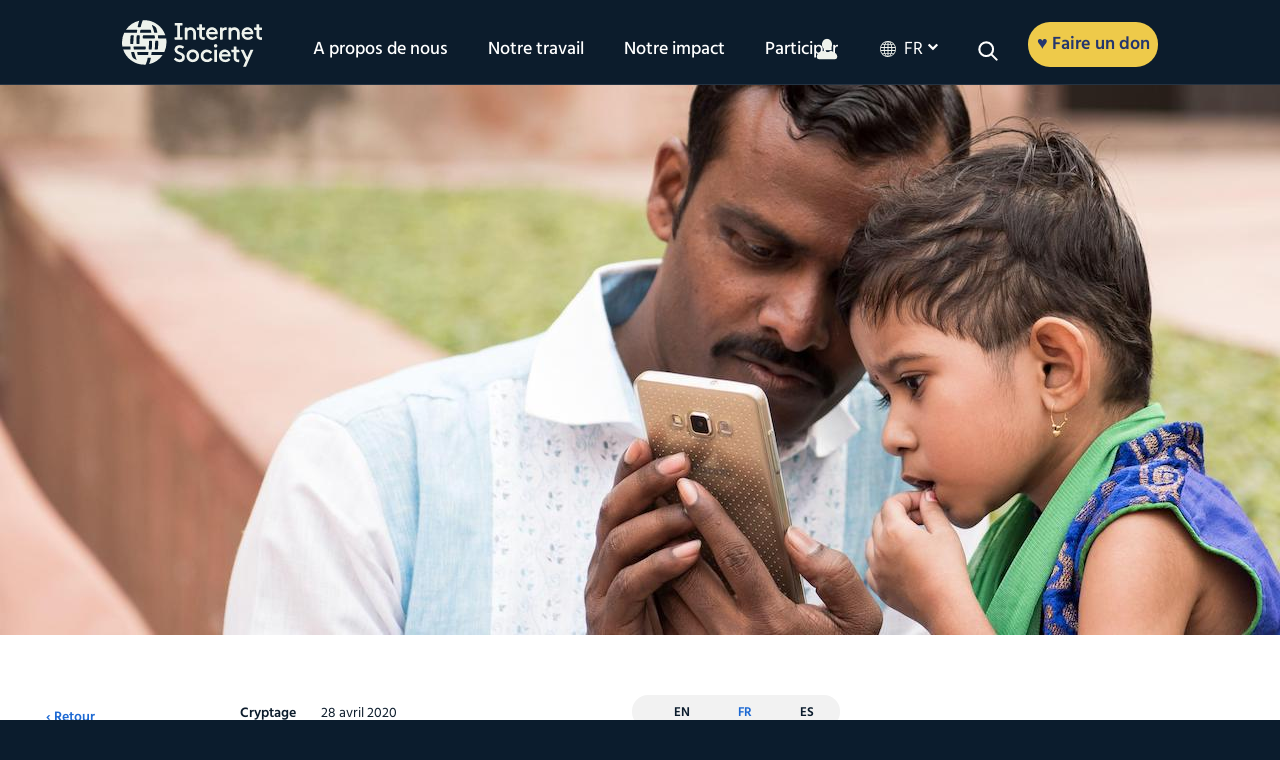

--- FILE ---
content_type: text/html; charset=UTF-8
request_url: https://www.internetsociety.org/fr/blog/2020/04/les-jeunes-ont-aussi-besoin-de-cryptage/
body_size: 35471
content:
<!DOCTYPE html>
<html xmlns="http://www.w3.org/1999/xhtml" lang="fr-FR">
<head>
    <meta name="viewport" content="width=device-width, initial-scale=1.0">
       
   
	<link rel="alternate" type="application/rss+xml" title="Internet Society RSS Feed" href="https://www.internetsociety.org/fr/feed/" />
	<link rel="pingback" href="https://www.internetsociety.org/xmlrpc.php" />
	<link rel="stylesheet" href="https://www.internetsociety.org/wp-content/themes/isoc/style.css" media="screen" />

<script type="application/ld+json">
{
  "@context": "https://schema.org",
  "@type": "Organization",
  "address": [{
    "@type": "PostalAddress",
    "addressLocality": "Reston",
    "addressRegion": "VA",
    "postalCode": "20190",
    "streetAddress": "11710 Plaza America Drive, Suite 400",
    "telephone": "+1-703-439-2120"
  },
   {
    "@type": "PostalAddress",
    "addressLocality": "Geneva, Switzerland",
    "postalCode": "CH-1201",
    "streetAddress": "Rue Vallin 2",
    "telephone": "+41-22-807-1444"
  }],
  "email": "isoc@isoc.org",
  "name": "Internet Society"
    
}
</script>

	<!-- media="print": load the stylesheet without delaying page rendering, asynchronously! -->
	<!--  onload="this.media='all'": apply that stylesheet to screen once it loads -->
	<link rel="stylesheet" href="https://maxcdn.bootstrapcdn.com/font-awesome/4.7.0/css/font-awesome.min.css" media="print" onload="this.media='all'" />

	  
	

	
	
	<link rel="apple-touch-icon" sizes="57x57" href="https://www.internetsociety.org/wp-content/themes/isoc/dist/images/favicon/apple-icon-57x57.png">
<link rel="apple-touch-icon" sizes="60x60" href="https://www.internetsociety.org/wp-content/themes/isoc/dist/images/favicon/apple-icon-60x60.png">
<link rel="apple-touch-icon" sizes="72x72" href="https://www.internetsociety.org/wp-content/themes/isoc/dist/images/favicon/apple-icon-72x72.png">
<link rel="apple-touch-icon" sizes="76x76" href="https://www.internetsociety.org/wp-content/themes/isoc/dist/images/favicon/apple-icon-76x76.png">
<link rel="apple-touch-icon" sizes="114x114" href="https://www.internetsociety.org/wp-content/themes/isoc/dist/images/favicon/apple-icon-114x114.png">
<link rel="apple-touch-icon" sizes="120x120" href="https://www.internetsociety.org/wp-content/themes/isoc/dist/images/favicon/apple-icon-120x120.png">
<link rel="apple-touch-icon" sizes="144x144" href="https://www.internetsociety.org/wp-content/themes/isoc/dist/images/favicon/apple-icon-144x144.png">
<link rel="apple-touch-icon" sizes="152x152" href="https://www.internetsociety.org/wp-content/themes/isoc/dist/images/favicon/apple-icon-152x152.png">
<link rel="apple-touch-icon" sizes="180x180" href="https://www.internetsociety.org/wp-content/themes/isoc/dist/images/favicon/apple-icon-180x180.png">
<link rel="icon" type="image/png" sizes="192x192" href="https://www.internetsociety.org/wp-content/themes/isoc/dist/images/favicon/android-icon-192x192.png">
<link rel="icon" type="image/png" sizes="32x32" href="https://www.internetsociety.org/wp-content/themes/isoc/dist/images/favicon/favicon-32x32.png">
<link rel="icon" type="image/png" sizes="96x96" href="https://www.internetsociety.org/wp-content/themes/isoc/dist/images/favicon/favicon-96x96.png">
<link rel="icon" type="image/png" sizes="16x16" href="https://www.internetsociety.org/wp-content/themes/isoc/dist/images/favicon/favicon-16x16.png">
<meta name="msapplication-TileColor" content="#ffffff">
<meta name="msapplication-TileImage" content="/ms-icon-144x144.png">
<meta name="theme-color" content="#ffffff">	<meta name='robots' content='index, follow, max-image-preview:large, max-snippet:-1, max-video-preview:-1' />
	<style>img:is([sizes="auto" i], [sizes^="auto," i]) { contain-intrinsic-size: 3000px 1500px }</style>
	<link rel="alternate" href="https://www.internetsociety.org/blog/2020/04/kids-need-encryption-too/" hreflang="x-default" />
<link rel="alternate" hreflang="en" href="https://www.internetsociety.org/blog/2020/04/kids-need-encryption-too/" />
<link rel="alternate" hreflang="fr" href="https://www.internetsociety.org/fr/blog/2020/04/les-jeunes-ont-aussi-besoin-de-cryptage/" />
<link rel="alternate" hreflang="es" href="https://www.internetsociety.org/es/blog/2020/04/los-ninos-tambien-necesitan-cifrado/" />
<link rel="alternate" hreflang="x-default" href="https://www.internetsociety.org/blog/2020/04/kids-need-encryption-too/" />

	<!-- This site is optimized with the Yoast SEO plugin v26.7 - https://yoast.com/wordpress/plugins/seo/ -->
	<title>Les jeunes ont aussi besoin de cryptage - Internet Society</title>
	<link rel="canonical" href="https://www.internetsociety.org/fr/blog/2020/04/les-jeunes-ont-aussi-besoin-de-cryptage/" />
	<meta property="og:locale" content="fr_FR" />
	<meta property="og:type" content="article" />
	<meta property="og:title" content="Les jeunes ont aussi besoin de cryptage - Internet Society" />
	<meta property="og:description" content="La plupart des pays ayant imposé des mesures de confinement, les enfants passent probablement plus de temps que jamais en ligne. Entre les salles de classe virtuelles et le temps passé avec leurs amis sur les réseaux sociaux, de nombreux enfants dépendent d&rsquo;Internet pour maintenir un semblant de vie normale en dépit de la crise [&hellip;]" />
	<meta property="og:url" content="https://www.internetsociety.org/fr/blog/2020/04/les-jeunes-ont-aussi-besoin-de-cryptage/" />
	<meta property="og:site_name" content="Internet Society" />
	<meta property="article:publisher" content="https://www.facebook.com/InternetSociety" />
	<meta property="article:published_time" content="2020-04-28T14:08:05+00:00" />
	<meta property="article:modified_time" content="2020-05-26T12:30:36+00:00" />
	<meta property="og:image" content="https://www.internetsociety.org/wp-content/uploads/2020/04/Kids-Need-Encryption.jpg" />
	<meta property="og:image:width" content="1280" />
	<meta property="og:image:height" content="550" />
	<meta property="og:image:type" content="image/jpeg" />
	<meta name="author" content="Noelle Francesca De Guzman" />
	<meta name="twitter:card" content="summary_large_image" />
	<meta name="twitter:creator" content="@internetsociety" />
	<meta name="twitter:site" content="@internetsociety" />
	<script type="application/ld+json" class="yoast-schema-graph">{"@context":"https://schema.org","@graph":[{"@type":"Article","@id":"https://www.internetsociety.org/fr/blog/2020/04/les-jeunes-ont-aussi-besoin-de-cryptage/#article","isPartOf":{"@id":"https://www.internetsociety.org/fr/blog/2020/04/les-jeunes-ont-aussi-besoin-de-cryptage/"},"author":{"@id":"https://www.internetsociety.org/#/schema/person/24367e8e0485e15acfaf62069273df9b"},"headline":"Les jeunes ont aussi besoin de cryptage","datePublished":"2020-04-28T14:08:05+00:00","dateModified":"2020-05-26T12:30:36+00:00","mainEntityOfPage":{"@id":"https://www.internetsociety.org/fr/blog/2020/04/les-jeunes-ont-aussi-besoin-de-cryptage/"},"wordCount":581,"image":{"@id":"https://www.internetsociety.org/fr/blog/2020/04/les-jeunes-ont-aussi-besoin-de-cryptage/#primaryimage"},"thumbnailUrl":"https://www.internetsociety.org/wp-content/uploads/2020/04/Kids-Need-Encryption.jpg","keywords":["COVID-19"],"articleSection":["Cryptage","Promouvoir un Internet sûr et digne de confiance"],"inLanguage":"fr-FR"},{"@type":"WebPage","@id":"https://www.internetsociety.org/fr/blog/2020/04/les-jeunes-ont-aussi-besoin-de-cryptage/","url":"https://www.internetsociety.org/fr/blog/2020/04/les-jeunes-ont-aussi-besoin-de-cryptage/","name":"Les jeunes ont aussi besoin de cryptage - Internet Society","isPartOf":{"@id":"https://www.internetsociety.org/#website"},"primaryImageOfPage":{"@id":"https://www.internetsociety.org/fr/blog/2020/04/les-jeunes-ont-aussi-besoin-de-cryptage/#primaryimage"},"image":{"@id":"https://www.internetsociety.org/fr/blog/2020/04/les-jeunes-ont-aussi-besoin-de-cryptage/#primaryimage"},"thumbnailUrl":"https://www.internetsociety.org/wp-content/uploads/2020/04/Kids-Need-Encryption.jpg","datePublished":"2020-04-28T14:08:05+00:00","dateModified":"2020-05-26T12:30:36+00:00","author":{"@id":"https://www.internetsociety.org/#/schema/person/24367e8e0485e15acfaf62069273df9b"},"breadcrumb":{"@id":"https://www.internetsociety.org/fr/blog/2020/04/les-jeunes-ont-aussi-besoin-de-cryptage/#breadcrumb"},"inLanguage":"fr-FR","potentialAction":[{"@type":"ReadAction","target":["https://www.internetsociety.org/fr/blog/2020/04/les-jeunes-ont-aussi-besoin-de-cryptage/"]}]},{"@type":"ImageObject","inLanguage":"fr-FR","@id":"https://www.internetsociety.org/fr/blog/2020/04/les-jeunes-ont-aussi-besoin-de-cryptage/#primaryimage","url":"https://www.internetsociety.org/wp-content/uploads/2020/04/Kids-Need-Encryption.jpg","contentUrl":"https://www.internetsociety.org/wp-content/uploads/2020/04/Kids-Need-Encryption.jpg","width":1280,"height":550,"caption":"2B8J21F Un père indien et son enfant avec un smartphone à la mosquée Jama-Masjid à Fatehpur Sikri, Uttar Pradesh, Inde"},{"@type":"BreadcrumbList","@id":"https://www.internetsociety.org/fr/blog/2020/04/les-jeunes-ont-aussi-besoin-de-cryptage/#breadcrumb","itemListElement":[{"@type":"ListItem","position":1,"name":"Home","item":"https://www.internetsociety.org/fr/"},{"@type":"ListItem","position":2,"name":"Les jeunes ont aussi besoin de cryptage"}]},{"@type":"WebSite","@id":"https://www.internetsociety.org/#website","url":"https://www.internetsociety.org/","name":"Internet Society","description":"We are a global charitable organization empowering people to keep the Internet a force for good: open, globally connected, secure, and trustworthy.","potentialAction":[{"@type":"SearchAction","target":{"@type":"EntryPoint","urlTemplate":"https://www.internetsociety.org/?s={search_term_string}"},"query-input":{"@type":"PropertyValueSpecification","valueRequired":true,"valueName":"search_term_string"}}],"inLanguage":"fr-FR"},{"@type":"Person","@id":"https://www.internetsociety.org/#/schema/person/24367e8e0485e15acfaf62069273df9b","name":"Noelle Francesca De Guzman","url":"https://www.internetsociety.org/fr/author/de-guzman/"}]}</script>
	<!-- / Yoast SEO plugin. -->


<link rel="alternate" type="application/rss+xml" title="Internet Society &raquo; Flux" href="https://www.internetsociety.org/fr/feed/" />
<link rel="alternate" type="application/rss+xml" title="Internet Society &raquo; Flux des commentaires" href="https://www.internetsociety.org/fr/comments/feed/" />
<link rel='stylesheet' id='wp-block-library-css' href='https://www.internetsociety.org/wp-includes/css/dist/block-library/style.min.css?ver=6.8.3' media='all' />
<style id='classic-theme-styles-inline-css'>
/*! This file is auto-generated */
.wp-block-button__link{color:#fff;background-color:#32373c;border-radius:9999px;box-shadow:none;text-decoration:none;padding:calc(.667em + 2px) calc(1.333em + 2px);font-size:1.125em}.wp-block-file__button{background:#32373c;color:#fff;text-decoration:none}
</style>
<style id='global-styles-inline-css'>
:root{--wp--preset--aspect-ratio--square: 1;--wp--preset--aspect-ratio--4-3: 4/3;--wp--preset--aspect-ratio--3-4: 3/4;--wp--preset--aspect-ratio--3-2: 3/2;--wp--preset--aspect-ratio--2-3: 2/3;--wp--preset--aspect-ratio--16-9: 16/9;--wp--preset--aspect-ratio--9-16: 9/16;--wp--preset--color--black: #000000;--wp--preset--color--cyan-bluish-gray: #abb8c3;--wp--preset--color--white: #ffffff;--wp--preset--color--pale-pink: #f78da7;--wp--preset--color--vivid-red: #cf2e2e;--wp--preset--color--luminous-vivid-orange: #ff6900;--wp--preset--color--luminous-vivid-amber: #fcb900;--wp--preset--color--light-green-cyan: #7bdcb5;--wp--preset--color--vivid-green-cyan: #00d084;--wp--preset--color--pale-cyan-blue: #8ed1fc;--wp--preset--color--vivid-cyan-blue: #0693e3;--wp--preset--color--vivid-purple: #9b51e0;--wp--preset--color--ground-navy: #0c1c2c;--wp--preset--color--ground-blue: #3a82e4;--wp--preset--color--ground-green: #40b2a4;--wp--preset--color--green: #02837d;--wp--preset--color--neutral-white: #eff2ec;--wp--preset--color--neutral-putty: #dedad0;--wp--preset--color--neutral-green: #d0e6da;--wp--preset--color--depth-green: #085856;--wp--preset--color--depth-blue: #24366e;--wp--preset--color--depth-teal: #143e50;--wp--preset--color--accent-purple: #7e245c;--wp--preset--color--accent-orange: #d25238;--wp--preset--color--accent-yellow: #eeca4a;--wp--preset--gradient--vivid-cyan-blue-to-vivid-purple: linear-gradient(135deg,rgba(6,147,227,1) 0%,rgb(155,81,224) 100%);--wp--preset--gradient--light-green-cyan-to-vivid-green-cyan: linear-gradient(135deg,rgb(122,220,180) 0%,rgb(0,208,130) 100%);--wp--preset--gradient--luminous-vivid-amber-to-luminous-vivid-orange: linear-gradient(135deg,rgba(252,185,0,1) 0%,rgba(255,105,0,1) 100%);--wp--preset--gradient--luminous-vivid-orange-to-vivid-red: linear-gradient(135deg,rgba(255,105,0,1) 0%,rgb(207,46,46) 100%);--wp--preset--gradient--very-light-gray-to-cyan-bluish-gray: linear-gradient(135deg,rgb(238,238,238) 0%,rgb(169,184,195) 100%);--wp--preset--gradient--cool-to-warm-spectrum: linear-gradient(135deg,rgb(74,234,220) 0%,rgb(151,120,209) 20%,rgb(207,42,186) 40%,rgb(238,44,130) 60%,rgb(251,105,98) 80%,rgb(254,248,76) 100%);--wp--preset--gradient--blush-light-purple: linear-gradient(135deg,rgb(255,206,236) 0%,rgb(152,150,240) 100%);--wp--preset--gradient--blush-bordeaux: linear-gradient(135deg,rgb(254,205,165) 0%,rgb(254,45,45) 50%,rgb(107,0,62) 100%);--wp--preset--gradient--luminous-dusk: linear-gradient(135deg,rgb(255,203,112) 0%,rgb(199,81,192) 50%,rgb(65,88,208) 100%);--wp--preset--gradient--pale-ocean: linear-gradient(135deg,rgb(255,245,203) 0%,rgb(182,227,212) 50%,rgb(51,167,181) 100%);--wp--preset--gradient--electric-grass: linear-gradient(135deg,rgb(202,248,128) 0%,rgb(113,206,126) 100%);--wp--preset--gradient--midnight: linear-gradient(135deg,rgb(2,3,129) 0%,rgb(40,116,252) 100%);--wp--preset--font-size--small: 13px;--wp--preset--font-size--medium: 20px;--wp--preset--font-size--large: 36px;--wp--preset--font-size--x-large: 42px;--wp--preset--font-size--12: 12px;--wp--preset--font-size--18: 18px;--wp--preset--font-size--26: 26px;--wp--preset--font-size--28: 28px;--wp--preset--font-size--32: 32px;--wp--preset--font-size--48: 48px;--wp--preset--font-size--60: 60px;--wp--preset--font-size--72: 72px;--wp--preset--spacing--20: 0.44rem;--wp--preset--spacing--30: 0.67rem;--wp--preset--spacing--40: 1rem;--wp--preset--spacing--50: 1.5rem;--wp--preset--spacing--60: 2.25rem;--wp--preset--spacing--70: 3.38rem;--wp--preset--spacing--80: 5.06rem;--wp--preset--shadow--natural: 6px 6px 9px rgba(0, 0, 0, 0.2);--wp--preset--shadow--deep: 12px 12px 50px rgba(0, 0, 0, 0.4);--wp--preset--shadow--sharp: 6px 6px 0px rgba(0, 0, 0, 0.2);--wp--preset--shadow--outlined: 6px 6px 0px -3px rgba(255, 255, 255, 1), 6px 6px rgba(0, 0, 0, 1);--wp--preset--shadow--crisp: 6px 6px 0px rgba(0, 0, 0, 1);}:where(.is-layout-flex){gap: 0.5em;}:where(.is-layout-grid){gap: 0.5em;}body .is-layout-flex{display: flex;}.is-layout-flex{flex-wrap: wrap;align-items: center;}.is-layout-flex > :is(*, div){margin: 0;}body .is-layout-grid{display: grid;}.is-layout-grid > :is(*, div){margin: 0;}:where(.wp-block-columns.is-layout-flex){gap: 2em;}:where(.wp-block-columns.is-layout-grid){gap: 2em;}:where(.wp-block-post-template.is-layout-flex){gap: 1.25em;}:where(.wp-block-post-template.is-layout-grid){gap: 1.25em;}.has-black-color{color: var(--wp--preset--color--black) !important;}.has-cyan-bluish-gray-color{color: var(--wp--preset--color--cyan-bluish-gray) !important;}.has-white-color{color: var(--wp--preset--color--white) !important;}.has-pale-pink-color{color: var(--wp--preset--color--pale-pink) !important;}.has-vivid-red-color{color: var(--wp--preset--color--vivid-red) !important;}.has-luminous-vivid-orange-color{color: var(--wp--preset--color--luminous-vivid-orange) !important;}.has-luminous-vivid-amber-color{color: var(--wp--preset--color--luminous-vivid-amber) !important;}.has-light-green-cyan-color{color: var(--wp--preset--color--light-green-cyan) !important;}.has-vivid-green-cyan-color{color: var(--wp--preset--color--vivid-green-cyan) !important;}.has-pale-cyan-blue-color{color: var(--wp--preset--color--pale-cyan-blue) !important;}.has-vivid-cyan-blue-color{color: var(--wp--preset--color--vivid-cyan-blue) !important;}.has-vivid-purple-color{color: var(--wp--preset--color--vivid-purple) !important;}.has-black-background-color{background-color: var(--wp--preset--color--black) !important;}.has-cyan-bluish-gray-background-color{background-color: var(--wp--preset--color--cyan-bluish-gray) !important;}.has-white-background-color{background-color: var(--wp--preset--color--white) !important;}.has-pale-pink-background-color{background-color: var(--wp--preset--color--pale-pink) !important;}.has-vivid-red-background-color{background-color: var(--wp--preset--color--vivid-red) !important;}.has-luminous-vivid-orange-background-color{background-color: var(--wp--preset--color--luminous-vivid-orange) !important;}.has-luminous-vivid-amber-background-color{background-color: var(--wp--preset--color--luminous-vivid-amber) !important;}.has-light-green-cyan-background-color{background-color: var(--wp--preset--color--light-green-cyan) !important;}.has-vivid-green-cyan-background-color{background-color: var(--wp--preset--color--vivid-green-cyan) !important;}.has-pale-cyan-blue-background-color{background-color: var(--wp--preset--color--pale-cyan-blue) !important;}.has-vivid-cyan-blue-background-color{background-color: var(--wp--preset--color--vivid-cyan-blue) !important;}.has-vivid-purple-background-color{background-color: var(--wp--preset--color--vivid-purple) !important;}.has-black-border-color{border-color: var(--wp--preset--color--black) !important;}.has-cyan-bluish-gray-border-color{border-color: var(--wp--preset--color--cyan-bluish-gray) !important;}.has-white-border-color{border-color: var(--wp--preset--color--white) !important;}.has-pale-pink-border-color{border-color: var(--wp--preset--color--pale-pink) !important;}.has-vivid-red-border-color{border-color: var(--wp--preset--color--vivid-red) !important;}.has-luminous-vivid-orange-border-color{border-color: var(--wp--preset--color--luminous-vivid-orange) !important;}.has-luminous-vivid-amber-border-color{border-color: var(--wp--preset--color--luminous-vivid-amber) !important;}.has-light-green-cyan-border-color{border-color: var(--wp--preset--color--light-green-cyan) !important;}.has-vivid-green-cyan-border-color{border-color: var(--wp--preset--color--vivid-green-cyan) !important;}.has-pale-cyan-blue-border-color{border-color: var(--wp--preset--color--pale-cyan-blue) !important;}.has-vivid-cyan-blue-border-color{border-color: var(--wp--preset--color--vivid-cyan-blue) !important;}.has-vivid-purple-border-color{border-color: var(--wp--preset--color--vivid-purple) !important;}.has-vivid-cyan-blue-to-vivid-purple-gradient-background{background: var(--wp--preset--gradient--vivid-cyan-blue-to-vivid-purple) !important;}.has-light-green-cyan-to-vivid-green-cyan-gradient-background{background: var(--wp--preset--gradient--light-green-cyan-to-vivid-green-cyan) !important;}.has-luminous-vivid-amber-to-luminous-vivid-orange-gradient-background{background: var(--wp--preset--gradient--luminous-vivid-amber-to-luminous-vivid-orange) !important;}.has-luminous-vivid-orange-to-vivid-red-gradient-background{background: var(--wp--preset--gradient--luminous-vivid-orange-to-vivid-red) !important;}.has-very-light-gray-to-cyan-bluish-gray-gradient-background{background: var(--wp--preset--gradient--very-light-gray-to-cyan-bluish-gray) !important;}.has-cool-to-warm-spectrum-gradient-background{background: var(--wp--preset--gradient--cool-to-warm-spectrum) !important;}.has-blush-light-purple-gradient-background{background: var(--wp--preset--gradient--blush-light-purple) !important;}.has-blush-bordeaux-gradient-background{background: var(--wp--preset--gradient--blush-bordeaux) !important;}.has-luminous-dusk-gradient-background{background: var(--wp--preset--gradient--luminous-dusk) !important;}.has-pale-ocean-gradient-background{background: var(--wp--preset--gradient--pale-ocean) !important;}.has-electric-grass-gradient-background{background: var(--wp--preset--gradient--electric-grass) !important;}.has-midnight-gradient-background{background: var(--wp--preset--gradient--midnight) !important;}.has-small-font-size{font-size: var(--wp--preset--font-size--small) !important;}.has-medium-font-size{font-size: var(--wp--preset--font-size--medium) !important;}.has-large-font-size{font-size: var(--wp--preset--font-size--large) !important;}.has-x-large-font-size{font-size: var(--wp--preset--font-size--x-large) !important;}
:where(.wp-block-post-template.is-layout-flex){gap: 1.25em;}:where(.wp-block-post-template.is-layout-grid){gap: 1.25em;}
:where(.wp-block-columns.is-layout-flex){gap: 2em;}:where(.wp-block-columns.is-layout-grid){gap: 2em;}
:root :where(.wp-block-pullquote){font-size: 1.5em;line-height: 1.6;}
</style>
<link rel='stylesheet' id='main-css-css' href='https://www.internetsociety.org/wp-content/themes/isoc/dist/css/style.css' media='all' />
<script id="wpml-cookie-js-extra">
var wpml_cookies = {"wp-wpml_current_language":{"value":"fr","expires":1,"path":"\/"}};
var wpml_cookies = {"wp-wpml_current_language":{"value":"fr","expires":1,"path":"\/"}};
</script>
<script src="https://www.internetsociety.org/wp-content/plugins/sitepress-multilingual-cms/res/js/cookies/language-cookie.js?ver=486900" id="wpml-cookie-js" defer data-wp-strategy="defer"></script>
<script src="https://www.internetsociety.org/wp-includes/js/jquery/jquery.js?ver=1.12.4" id="jquery-js"></script>
<link rel="https://api.w.org/" href="https://www.internetsociety.org/fr/wp-json/" /><link rel="alternate" title="JSON" type="application/json" href="https://www.internetsociety.org/fr/wp-json/wp/v2/posts/115112" /><link rel="EditURI" type="application/rsd+xml" title="RSD" href="https://www.internetsociety.org/xmlrpc.php?rsd" />
<meta name="generator" content="WordPress 6.8.3" />
<link rel='shortlink' href='https://www.internetsociety.org/fr/?p=115112' />
<link rel="alternate" title="oEmbed (JSON)" type="application/json+oembed" href="https://www.internetsociety.org/fr/wp-json/oembed/1.0/embed?url=https%3A%2F%2Fwww.internetsociety.org%2Ffr%2Fblog%2F2020%2F04%2Fles-jeunes-ont-aussi-besoin-de-cryptage%2F" />
<link rel="alternate" title="oEmbed (XML)" type="text/xml+oembed" href="https://www.internetsociety.org/fr/wp-json/oembed/1.0/embed?url=https%3A%2F%2Fwww.internetsociety.org%2Ffr%2Fblog%2F2020%2F04%2Fles-jeunes-ont-aussi-besoin-de-cryptage%2F&#038;format=xml" />
<meta name="generator" content="WPML ver:4.8.6 stt:1,4,2;" />
<!-- Google Tag Manager -->
<script>(function(w,d,s,l,i){w[l]=w[l]||[];w[l].push({'gtm.start':
new Date().getTime(),event:'gtm.js'});var f=d.getElementsByTagName(s)[0],
j=d.createElement(s),dl=l!='dataLayer'?'&l='+l:'';j.async=true;j.src=
'https://www.googletagmanager.com/gtm.js?id='+i+dl;f.parentNode.insertBefore(j,f);
})(window,document,'script','dataLayer','GTM-5LKZWMW');</script>
<!-- End Google Tag Manager -->
<style id="uagb-style-conditional-extension">@media (min-width: 1025px){body .uag-hide-desktop.uagb-google-map__wrap,body .uag-hide-desktop{display:none !important}}@media (min-width: 768px) and (max-width: 1024px){body .uag-hide-tab.uagb-google-map__wrap,body .uag-hide-tab{display:none !important}}@media (max-width: 767px){body .uag-hide-mob.uagb-google-map__wrap,body .uag-hide-mob{display:none !important}}</style><link rel="icon" href="https://www.internetsociety.org/wp-content/uploads/2017/09/cropped-ISOC-Symbol-Ground-navy-690px-1-32x32.jpg" sizes="32x32" />
<link rel="icon" href="https://www.internetsociety.org/wp-content/uploads/2017/09/cropped-ISOC-Symbol-Ground-navy-690px-1-192x192.jpg" sizes="192x192" />
<link rel="apple-touch-icon" href="https://www.internetsociety.org/wp-content/uploads/2017/09/cropped-ISOC-Symbol-Ground-navy-690px-1-180x180.jpg" />
<meta name="msapplication-TileImage" content="https://www.internetsociety.org/wp-content/uploads/2017/09/cropped-ISOC-Symbol-Ground-navy-690px-1-270x270.jpg" />
		<style id="wp-custom-css">
			.remove-bottom-space-0{
margin-bottom: 0;	
}

.remove-padding{
	padding: 0;
}		</style>
		
</head>


	<body class="wp-singular post-template-default single single-post postid-115112 single-format-standard wp-theme-isoc post-les-jeunes-ont-aussi-besoin-de-cryptage">

	
	<!-- see app.js for usage -->
	<div class="breakpoint phone"></div>
	<div class="breakpoint tablet-portrait"></div>
	<div class="breakpoint tablet-landscape"></div>
	<div class="breakpoint desktop"></div>
	<div class="breakpoint xl"></div>
<div class="svg-sprite" aria-hidden="true">
  <svg xmlns="http://www.w3.org/2000/svg"><defs><style>#icon-0-dark .cls-1{fill:#3a82e4}#icon-0-dark .cls-2{fill:#0c1c2c}</style><style>#icon-1-dark .cls-1{fill:#0c1c2c}#icon-1-dark .cls-2{fill:#3a82e4}</style><style>#icon-1-light .cls-1{fill:#eef2ec}#icon-1-light .cls-2{fill:#3a82e4}</style><style>#icon-2-dark .cls-1{fill:#3a82e4}#icon-2-dark .cls-2{fill:#0c1c2c}</style><style>#icon-2-light .cls-1{fill:#3a82e4}#icon-2-light .cls-2{fill:#eef2ec}</style><style>#icon-3-dark .cls-1{fill:#3a82e4}#icon-3-dark .cls-2{fill:#0c1c2c}</style><style>#icon-3-light .cls-1{fill:#3a82e4}#icon-3-light .cls-2{fill:#eef2ec}</style><style>#icon-4-dark .cls-1{fill:#0c1c2c}#icon-4-dark .cls-2{fill:#3a82e4}</style><style>#icon-4-light .cls-1{fill:#eef2ec}#icon-4-light .cls-2{fill:#3a82e4}</style><style>#icon-5-dark .cls-1{fill:#3a82e4}#icon-5-dark .cls-2{fill:#0c1c2c}</style><style>#icon-5-light .cls-1{fill:#3a82e4}#icon-5-light .cls-2{fill:#eef2ec}</style><style>#icon-6-dark .cls-1{fill:#0c1c2c}#icon-6-dark .cls-2{fill:#3a82e4}</style><style>#icon-6-light .cls-1{fill:#eef2ec}#icon-6-light .cls-2{fill:#3a82e4}</style><style>#icon-7-dark .cls-1{fill:#0c1c2c}#icon-7-dark .cls-2{fill:#3a82e4}</style><style>#icon-7-light .cls-1{fill:#eef2ec}#icon-7-light .cls-2{fill:#3a82e4}</style><style>#icon-8-dark .cls-1{fill:#0c1c2c}#icon-8-dark .cls-2{fill:#3a82e4}</style><style>#icon-8-light .cls-1{fill:#eef2ec}#icon-8-light .cls-2{fill:#3a82e4}</style><style>#icon-9-dark .cls-1{fill:#0c1c2c}#icon-9-dark .cls-2{fill:#3a82e4}</style><style>.cls-1{fill:#edc955}.cls-2{fill:#3a82e4}</style><style>#icon-action-hover .cls-1{fill:#d0533e}#icon-action-hover .cls-2{fill:#fff}</style><style>#icon-action .cls-1{fill:#edc955}#icon-action .cls-2{fill:#d0533e}</style><style>#icon-chat .cls-1{fill:#d0533e}#icon-chat .cls-2{fill:#edc955}</style><style>#icon-comma-dark .cls-1{fill:#0c1c2c}</style><style>#icon-comma-light .cls-1{fill:#fff}</style><style>#icon-cost .cls-1{fill:#d0533e}#icon-cost .cls-2{fill:#edc955}</style><style>#icon-dash .cls-1{fill:#eef2ec}</style><style>.cls-1{fill:#edc955}.cls-2{fill:#3a82e4}</style><style>#icon-economy-hover .cls-1{fill:#d0533e}#icon-economy-hover .cls-2{fill:#fff}</style><style>#icon-economy .cls-1{fill:#edc955}#icon-economy .cls-2{fill:#d0533e}</style><style>.cls-1{fill:#3e83e0}.cls-2{fill:#edc955}</style><style>#icon-education .cls-1{fill:#d0533e}#icon-education .cls-2{fill:#edc955}</style><style>.cls-1{fill:#edc955}.cls-2{fill:#3e83e0}</style><style>#icon-empowerment-hover .cls-1{fill:#d0533e}#icon-empowerment-hover .cls-2{fill:#fff}</style><style>#icon-empowerment .cls-1{fill:#edc955}#icon-empowerment .cls-2{fill:#d0533e}</style><style>.cls-1{fill:#edc955}.cls-2{fill:#3e83e0}</style><style>#icon-event-hover .cls-1{fill:#d0533e}#icon-event-hover .cls-2{fill:#fff}</style><style>#icon-event .cls-1{fill:#edc955}#icon-event .cls-2{fill:#d0533e}</style><style>.cls-1{fill:#edc955}.cls-2{fill:#3e83e0}</style><style>#icon-grants-hover .cls-1{fill:#d0533e}#icon-grants-hover .cls-2{fill:#fff}</style><style>#icon-grants .cls-1{fill:#edc955}#icon-grants .cls-2{fill:#d0533e}</style><style>.cls-1{fill:#edc955}.cls-2{fill:#3a82e4}</style><style>.cls-1{fill:#edc955}.cls-2{fill:#3e83e0}</style><style>#icon-internet-hover .cls-1{fill:#d0533e}#icon-internet-hover .cls-2{fill:#fff}</style><style>#icon-internet .cls-1{fill:#edc955}#icon-internet .cls-2{fill:#d0533e}</style><style>.cls-1{fill:#edc955}.cls-2{fill:#3a82e4}</style><style>#icon-member-hover .cls-1{fill:#d0533e}#icon-member-hover .cls-2{fill:#fff}</style><style>#icon-member .cls-1{fill:#edc955}#icon-member .cls-2{fill:#d0533e}</style><style>.cls-1{fill:#edc955}.cls-2{fill:#3a82e4}</style><style>#icon-mobile-hover .cls-1{fill:#d0533e}#icon-mobile-hover .cls-2{fill:#fff}</style><style>#icon-mobile .cls-1{fill:#edc955}#icon-mobile .cls-2{fill:#d0533e}</style><style>#icon-network-blue .cls-1{fill:#edc955}#icon-network-blue .cls-2{fill:#3a82e4}</style><style>#icon-network-hover .cls-1{fill:#d0533e}#icon-network-hover .cls-2{fill:#fff}</style><style>#icon-network .cls-1{fill:#edc955}#icon-network .cls-2{fill:#d0533e}</style><style>.cls-1{fill:#edc955}.cls-2{fill:#3e83e0}</style><style>#icon-partner-hover .cls-1{fill:#d0533e}#icon-partner-hover .cls-2{fill:#fff}</style><style>#icon-partner .cls-1{fill:#edc955}#icon-partner .cls-2{fill:#d0533e}</style><style>.cls-1{fill:#3a82e4}.cls-2{fill:#edc955}</style><style>#icon-policy-hover .cls-1{fill:#fff}#icon-policy-hover .cls-2{fill:#d0533e}</style><style>#icon-policy .cls-1{fill:#d0533e}#icon-policy .cls-2{fill:#edc955}</style><style>.cls-1{fill:#edc955}.cls-2{fill:#3a82e4}</style><style>#icon-security-hover .cls-1{fill:#d0533e}#icon-security-hover .cls-2{fill:#fff}</style><style>#icon-security .cls-1{fill:#edc955}#icon-security .cls-2{fill:#d0533e}</style><style>.cls-1{fill:#edc955}.cls-2{fill:#3a82e4}</style><style>#icon-technology-hover .cls-1{fill:#d0533e}#icon-technology-hover .cls-2{fill:#fff}</style><style>#icon-technology .cls-1{fill:#edc955}#icon-technology .cls-2{fill:#d0533e}</style><style>.cls-1{fill:#0c1c2c}</style><style>.cls-1{fill:#eef2ec}</style></defs><symbol id="Linkedin-40x40" viewBox="0 0 40 40"><style>.st0{fill:#fff}</style><path d="M37.04 0H2.95C1.32 0 0 1.29 0 2.88v34.23C0 38.71 1.32 40 2.95 40h34.09c1.63 0 2.96-1.29 2.96-2.89V2.88C40 1.29 38.67 0 37.04 0z"/><path class="st0" d="M5.93 15h5.94v19.09H5.93V15zM8.9 5.5a3.44 3.44 0 1 1 0 6.88 3.44 3.44 0 0 1 0-6.88m6.69 9.5h5.69v2.61h.08c.79-1.5 2.73-3.08 5.62-3.08 6.01 0 7.12 3.95 7.12 9.09v10.47h-5.93V24.8c0-2.21-.04-5.06-3.08-5.06-3.09 0-3.56 2.41-3.56 4.9v9.44H15.6L15.59 15z"/></symbol><symbol id="email-40x40" viewBox="0 0 40 40"><style>.st0{fill:#fff}</style><circle cx="20" cy="20" r="20"/><path class="st0" d="M27.3 31.82h-.88c-.27 0-.48-.21-.48-.48v-.95c0-.27.21-.48.48-.48h.88c2.83 0 5.12-2.29 5.12-5.12v-1c0-.27.21-.48.48-.48h.95c.27 0 .48.21.48.48v.98c0 3.9-3.16 7.05-7.03 7.05zM32.89 8.18H7.1c-.8 0-1.43.64-1.43 1.43v20.78c0 .8.64 1.43 1.43 1.43h15.54c.27 0 .48-.21.48-.48v-.95c0-.27-.21-.48-.48-.48H7.58V12.43l11.16 11.94c.34.37.81.57 1.31.57.49 0 .97-.21 1.31-.57l11.06-11.92v7.59c0 .27.21.48.48.48h.95c.27 0 .48-.21.48-.48V9.61c0-.8-.64-1.43-1.44-1.43zM20.05 22.97L7.99 10.09h24.02L20.05 22.97z"/></symbol><symbol id="facebook-40x40" viewBox="0 0 40 40"><style>.st0{fill:#fff}</style><path d="M40 20.12C40 9.01 31.04 0 20 0S0 9.01 0 20.12C0 30.16 7.32 38.49 16.88 40V25.93H11.8v-5.81h5.08v-4.43c0-5.04 2.99-7.83 7.56-7.83 2.19 0 4.48.39 4.48.39v4.95H26.4c-2.48 0-3.25 1.55-3.25 3.15v3.77h5.55l-.89 5.81h-4.67V40C32.68 38.49 40 30.16 40 20.12z"/><path class="st0" d="M16.88 40V25.93H11.8v-5.81h5.08v-4.43c0-5.04 2.99-7.83 7.56-7.83 2.19 0 4.48.39 4.48.39v4.95H26.4c-2.48 0-3.25 1.55-3.25 3.15v3.77h5.55l-.89 5.81h-4.67V40h-6.26z"/></symbol><symbol id="icon-0-dark" viewBox="0 0 63 100"><path class="cls-1" d="M54.72 56.9c-1.31 26.62-10.22 33.53-18.6 35-.94.17-1.63.08-1.63 1.06v5a2 2 0 0 0 2.23 2c8.53-1.33 15-6.09 19.37-14.22 3.72-7 5.82-16.4 6.39-28.65a2 2 0 0 0-2-2.1h-4a1.84 1.84 0 0 0-1.76 1.91z"/><path class="cls-2" d="M28.5 94a2 2 0 0 0-1.6-2c-9.19-1.62-19-9.52-19-41.78C7.88 12.4 21.37 8 31.52 8c9.87 0 22.91 4.16 23.6 39.2 0 1.09.31 1.77 1.38 1.77h5c1.1 0 1.52-.74 1.5-1.86C62.36 15.86 51.78 0 31.52 0 10.6 0 0 16.88 0 50.19 0 80.59 8.85 97.3 26.31 100a1.93 1.93 0 0 0 2.19-2z"/></symbol><symbol id="icon-0-light" viewBox="0 0 63 100"><style>#icon-0-light .st0{display:none}#icon-0-light .st1{display:inline;fill:#d0e6da}#icon-0-light .st2{fill:#3a82e4}#icon-0-light .st3{fill:#eef2ec}</style><g class="st0"><path class="st1" d="M103.5 110h-144V-34h144v144zm-12-132h-120V98h120V-22z"/></g><path class="st2" d="M55.7 56.9c-1.3 26.6-10.2 33.5-18.6 35-.9.2-1.6.1-1.6 1.1v5c0 1.2 1.1 2.2 2.2 2 8.5-1.3 15-6.1 19.4-14.2 3.7-7 5.8-16.4 6.4-28.7.1-1.1-.9-2.1-2-2.1h-4c-1 0-1.7.8-1.8 1.9z"/><path class="st3" d="M28.5 94c0-1-.6-1.9-1.6-2-9.2-1.6-19-9.5-19-41.8C7.9 12.4 21.4 8 31.5 8c9.9 0 22.9 4.2 23.6 39.2 0 1.1.3 1.8 1.4 1.8h5c1.1 0 1.5-.7 1.5-1.9C62.4 15.9 51.8 0 31.5 0 10.6 0 0 16.9 0 50.2 0 80.6 8.8 97.3 26.3 100c1.2.2 2.2-.8 2.2-2v-4z"/></symbol><symbol id="icon-0" viewBox="0 0 63 100"><style>#icon-0 .st0{display:none}#icon-0 .st1{display:inline;fill:#d0e6da}#icon-0 .st2{fill:#eeca4a}#icon-0 .st3{fill:#eef2ec}</style><g class="st0"><path class="st1" d="M103.5 110h-144V-34h144v144zm-12-132h-120V98h120V-22z"/></g><path class="st2" d="M55.7 56.9c-1.3 26.6-10.2 33.5-18.6 35-.9.2-1.6.1-1.6 1.1v5c0 1.2 1.1 2.2 2.2 2 8.5-1.3 15-6.1 19.4-14.2 3.7-7 5.8-16.4 6.4-28.7.1-1.1-.9-2.1-2-2.1h-4c-1 0-1.7.8-1.8 1.9z"/><path class="st3" d="M28.5 94c0-1-.6-1.9-1.6-2-9.2-1.6-19-9.5-19-41.8C7.9 12.4 21.4 8 31.5 8c9.9 0 22.9 4.2 23.6 39.2 0 1.1.3 1.8 1.4 1.8h5c1.1 0 1.5-.7 1.5-1.9C62.4 15.9 51.8 0 31.5 0 10.6 0 0 16.9 0 50.2 0 80.6 8.8 97.3 26.3 100c1.2.2 2.2-.8 2.2-2v-4z"/></symbol><symbol id="icon-1-dark" viewBox="0 0 32.27 96"><path class="cls-1" d="M26.27 44h4a2 2 0 0 0 2-2V2a2 2 0 0 0-2-2h-1.73a1 1 0 0 0-.5.13L1 15.7a2 2 0 0 0-.73 2.73l2 3.46a2 2 0 0 0 2.73.74l19.27-11.12V42a2 2 0 0 0 2 2z"/><rect class="cls-2" x="24.27" y="50" width="8" height="46" rx="2" ry="2"/></symbol><symbol id="icon-1-light" viewBox="0 0 32.27 96"><path class="cls-1" d="M26.27 44h4a2 2 0 0 0 2-2V2a2 2 0 0 0-2-2h-1.73a1 1 0 0 0-.5.13L1 15.7a2 2 0 0 0-.73 2.73l2 3.46a2 2 0 0 0 2.73.74l19.27-11.12V42a2 2 0 0 0 2 2z"/><rect class="cls-2" x="24.27" y="50" width="8" height="46" rx="2" ry="2"/></symbol><symbol id="icon-1" viewBox="0 0 32.2 96"><style>#icon-1 .st0{display:none}#icon-1 .st1{display:inline;fill:#d0e6da}#icon-1 .st2{fill:#eef2ec}#icon-1 .st3{fill:#eeca4a}</style><g class="st0"><path class="st1" d="M100.2 107h-144V-37h144v144zm-12-132h-120V95h120V-25z"/></g><path class="st2" d="M26.2 44h4c1.1 0 2-.9 2-2V2c0-1.1-.9-2-2-2h-1.7c-.2 0-.3 0-.5.1L1 15.7c-1 .6-1.3 1.8-.7 2.7l2 3.5c.6 1 1.8 1.3 2.7.7l19.2-11.1V42c0 1.1.9 2 2 2z"/><path class="st3" d="M24.2 52v42c0 1.1.9 2 2 2h4c1.1 0 2-.9 2-2V52c0-1.1-.9-2-2-2h-4c-1.1 0-2 .9-2 2z"/></symbol><symbol id="icon-2-dark" viewBox="0 0 54 98.03"><path class="cls-1" d="M3.43 15.93L6.86 18a2 2 0 0 0 2.69-.59C12.74 12.8 18 8 26 8a18.14 18.14 0 0 1 16 9.2 2 2 0 0 0 2.82.71l3.39-2a2 2 0 0 0 .73-2.69A26.17 26.17 0 0 0 26 0C16.73 0 8.57 4.63 2.81 13.09a2 2 0 0 0 .62 2.84z"/><path class="cls-2" d="M52 90H8.56l32.62-41.42C47.86 39.67 52 32.64 52 25v-1a2 2 0 0 0-3-1.67l-4.07 2.45a2 2 0 0 0-1 1.48c-.43 4.37-3 9.3-9.09 17.36L.43 87.43A3.17 3.17 0 0 0 0 89v7a2 2 0 0 0 2 2h50a2 2 0 0 0 2-2v-4a2 2 0 0 0-2-2z"/></symbol><symbol id="icon-2-light" viewBox="0 0 54 98.03"><path class="cls-1" d="M3.43 15.93L6.86 18a2 2 0 0 0 2.69-.59C12.74 12.8 18 8 26 8a18.14 18.14 0 0 1 16 9.2 2 2 0 0 0 2.82.71l3.39-2a2 2 0 0 0 .73-2.69A26.17 26.17 0 0 0 26 0C16.73 0 8.57 4.63 2.81 13.09a2 2 0 0 0 .62 2.84z"/><path class="cls-2" d="M52 90H8.56l32.62-41.42C47.86 39.67 52 32.64 52 25v-1a2 2 0 0 0-3-1.67l-4.07 2.45a2 2 0 0 0-1 1.48c-.43 4.37-3 9.3-9.09 17.36L.43 87.43A3.17 3.17 0 0 0 0 89v7a2 2 0 0 0 2 2h50a2 2 0 0 0 2-2v-4a2 2 0 0 0-2-2z"/></symbol><symbol id="icon-2" viewBox="0 0 54 97.9"><style>#icon-2 .st0{display:none}#icon-2 .st1{display:inline;fill:#d0e6da}#icon-2 .st2{fill:#eeca4a}#icon-2 .st3{fill:#eef2ec}</style><g class="st0"><path class="st1" d="M98 110H-46V-34H98v144zM86-22H-34V98H86V-22z"/></g><path class="st2" d="M3.4 15.9L6.8 18c.9.6 2.1.3 2.7-.6C12.7 12.8 18 8 26 8c6.9 0 13 3.7 16 9.2.5 1 1.8 1.3 2.8.7l3.4-2c.9-.6 1.3-1.7.7-2.7C44.5 5.3 35.9 0 26 0 16.7 0 8.6 4.6 2.8 13.1c-.6.9-.3 2.2.6 2.8z"/><path class="st3" d="M52 90H8.6l32.6-41.5C47.9 39.6 52 32.6 52 25v-1c-.1-1.5-1.7-2.5-3-1.7l-4.1 2.4c-.5.3-.9.9-1 1.5-.4 4.4-3 9.3-9.1 17.4L.4 87.3c-.3.4-.4 1.2-.4 1.6v7c0 1.1.9 2 2 2h50c1.1 0 2-.9 2-2v-4c0-1-.9-1.9-2-1.9z"/></symbol><symbol id="icon-3-dark" viewBox="0 0 56.39 100"><path class="cls-1" d="M2.82 16l3.46 2a2 2 0 0 0 2.66-.6A20.9 20.9 0 0 1 26.39 8c7.47 0 13.8 3.79 16.91 9.44a2 2 0 0 0 2.79.81l3.49-2a2 2 0 0 0 .75-2.69C45.86 5.42 36.92 0 26.39 0A29.14 29.14 0 0 0 2.17 13.14 2 2 0 0 0 2.82 16z"/><path class="cls-2" d="M40.49 46.76c7.23-4.53 12.9-12.28 12.9-21.26v-1.2a2 2 0 0 0-3-1.59l-4.07 2.38a1.94 1.94 0 0 0-.93 1.56c-.67 9.26-8.76 16.35-19 16.35h-3a2 2 0 0 0-2 2v4a2 2 0 0 0 2 2h3c12.54 0 22 9.31 22 21s-9.46 20-22 20c-8.11 0-15.26-3.79-19.09-10a2 2 0 0 0-2.58-.75L1.12 83a2 2 0 0 0-.84 2.81C5.51 94.62 15.32 100 26.39 100c16.82 0 30-13 30-29 0-10.71-6.93-19.37-15.9-24.24z"/></symbol><symbol id="icon-3-light" viewBox="0 0 56.39 99.57"><path class="cls-1" d="M2.82 16l3.46 2a2 2 0 0 0 2.66-.6A20.9 20.9 0 0 1 26.39 8c7.47 0 13.8 3.79 16.91 9.44a2 2 0 0 0 2.79.81l3.49-2a2 2 0 0 0 .75-2.69C45.86 5.42 36.92 0 26.39 0A29.14 29.14 0 0 0 2.17 13.14 2 2 0 0 0 2.82 16z"/><path class="cls-2" d="M40.49 46.33c7.23-4.53 12.9-12.33 12.9-21.26v-1.2a2 2 0 0 0-3-1.59l-4.07 2.38a1.94 1.94 0 0 0-.93 1.56c-.62 9.26-8.72 16.35-19 16.35h-3a2 2 0 0 0-2 2v4a2 2 0 0 0 2 2h3c12.54 0 22 9.31 22 21s-9.46 20-22 20c-8.11 0-15.26-3.79-19.09-10a2 2 0 0 0-2.58-.75l-3.6 1.78a2 2 0 0 0-.84 2.8c5.23 8.79 15 14.17 26.12 14.17A29.85 29.85 0 0 0 56.39 70c0-10.71-6.93-18.8-15.9-23.67z"/></symbol><symbol id="icon-3" viewBox="0 0 56.4 99.5"><style>#icon-3 .st0{display:none}#icon-3 .st1{display:inline;fill:#d0e6da}#icon-3 .st2{fill:#eeca4a}#icon-3 .st3{fill:#eef2ec}</style><g class="st0"><path class="st1" d="M99.4 109h-144V-35h144v144zm-12-132h-120V97h120V-23z"/></g><path class="st2" d="M2.8 16l3.5 2c.9.5 2.1.3 2.7-.6 4.1-6 10.4-9.4 17.5-9.4 7.5 0 13.8 3.8 16.9 9.4.6 1 1.8 1.4 2.8.8l3.5-2c.9-.5 1.3-1.7.8-2.7C45.9 5.4 36.9 0 26.4 0 16.7 0 7.8 4.9 2.2 13.1c-.7 1-.4 2.3.6 2.9z"/><path class="st3" d="M40.5 46.3c7.2-4.5 12.9-12.3 12.9-21.2v-1.2c-.1-1.5-1.7-2.3-3-1.6l-4.1 2.4c-.6.3-.9.9-.9 1.5-.6 9.3-8.7 16.3-19 16.3h-3c-1.1 0-2 .9-2 2v4c0 1.1.9 2 2 2h3c12.5 0 22 9.3 22 21s-9.5 20-22 20c-8.1 0-15.3-3.8-19.1-10-.5-.9-1.7-1.2-2.6-.8l-3.6 1.8c-1 .5-1.4 1.8-.8 2.8 5.2 8.8 15 14.2 26.1 14.2 16.8 0 30-13.6 30-29.6 0-10.6-6.9-18.7-15.9-23.6z"/></symbol><symbol id="icon-4-dark" viewBox="0 0 68 101.27"><path class="cls-1" d="M66 69.27H54v-20a2 2 0 0 0-2-2h-4a2 2 0 0 0-2 2v20H10l8.72-15.49a2 2 0 0 0-.72-2.71l-4-2.26a2 2 0 0 0-2.73.74L.26 68.81a2 2 0 0 0-.26 1v5.47a2 2 0 0 0 2 2h44v22a2 2 0 0 0 2 2h4a2 2 0 0 0 2-2v-22h12a2 2 0 0 0 2-2v-4a2 2 0 0 0-2-2.01z"/><path class="cls-2" d="M20.89 45.83a2 2 0 0 0 2.73-.76L46.19 5a2 2 0 0 0-.76-2.74l-3.6-2a2 2 0 0 0-2.72.74L16.27 40.88a2 2 0 0 0 .73 2.73z"/></symbol><symbol id="icon-4-light" viewBox="0 0 68 101.27"><path class="cls-1" d="M66 69.27H54v-20a2 2 0 0 0-2-2h-4a2 2 0 0 0-2 2v20H10l8.72-15.49a2 2 0 0 0-.72-2.71l-4-2.26a2 2 0 0 0-2.73.74L.26 68.81a2 2 0 0 0-.26 1v5.47a2 2 0 0 0 2 2h44v22a2 2 0 0 0 2 2h4a2 2 0 0 0 2-2v-22h12a2 2 0 0 0 2-2v-4a2 2 0 0 0-2-2.01z"/><path class="cls-2" d="M20.89 45.83a2 2 0 0 0 2.73-.76L46.19 5a2 2 0 0 0-.76-2.74l-3.6-2a2 2 0 0 0-2.72.74L16.27 40.88a2 2 0 0 0 .73 2.73z"/></symbol><symbol id="icon-4" viewBox="0 0 68 101.2"><style>#icon-4 .st0{display:none}#icon-4 .st1{display:inline;fill:#d0e6da}#icon-4 .st2{fill:#eef2ec}#icon-4 .st3{fill:#eeca4a}</style><g class="st0"><path class="st1" d="M106 113.2H-38v-144h144v144zm-12-132H-26v120H94v-120z"/></g><path class="st2" d="M66 69.2H54v-20c0-1.1-.9-2-2-2h-4c-1.1 0-2 .9-2 2v20H10l8.7-15.5c.5-1 .2-2.2-.8-2.7L14 48.7c-1-.5-2.2-.2-2.7.7L.3 68.7c-.2.3-.3.6-.3 1v5.5c0 1.1.9 2 2 2h44v22c0 1.1.9 2 2 2h4c1.1 0 2-.9 2-2v-22h12c1.1 0 2-.9 2-2v-4c0-1.1-.9-2-2-2z"/><path class="st3" d="M20.9 45.8c1 .6 2.2.2 2.7-.8L46.2 4.9c.6-1 .2-2.2-.8-2.7l-3.6-2c-1-.5-2.2-.2-2.7.8L16.3 40.8c-.5 1-.2 2.2.7 2.7l3.9 2.3z"/></symbol><symbol id="icon-5-dark" viewBox="0 0 55.5 98"><path class="cls-1" d="M20.27 8h31.48a2 2 0 0 0 2-2V2a2 2 0 0 0-2-2H20.53a2 2 0 0 0-2 1.87l-.26 4a2 2 0 0 0 2 2.13z"/><path class="cls-2" d="M25.5 36a29.8 29.8 0 0 0-15.75 4.45L11.87 8l.38-5.84C12.33 1 11.91 0 10.75 0h-4.5a2 2 0 0 0-2 1.87l-3.1 47.68a2 2 0 0 0 1 1.84l3.21 1.95A2 2 0 0 0 8 52.8 21.59 21.59 0 0 1 25.5 44c12.54 0 22 9.89 22 23s-9.5 23-22 23a21.42 21.42 0 0 1-18.28-9.88 2 2 0 0 0-2.62-.69l-3.54 1.89a2 2 0 0 0-.76 2.83A29.72 29.72 0 0 0 25.5 98c16.82 0 30-13.62 30-31s-13.18-31-30-31z"/></symbol><symbol id="icon-5-light" viewBox="0 0 55.5 98"><path class="cls-1" d="M20.27 8h31.48a2 2 0 0 0 2-2V2a2 2 0 0 0-2-2H20.53a2 2 0 0 0-2 1.87l-.26 4a2 2 0 0 0 2 2.13z"/><path class="cls-2" d="M25.5 36a29.8 29.8 0 0 0-15.75 4.45L11.87 8l.38-5.84C12.33 1 11.91 0 10.75 0h-4.5a2 2 0 0 0-2 1.87l-3.1 47.68a2 2 0 0 0 1 1.84l3.21 1.95A2 2 0 0 0 8 52.8 21.59 21.59 0 0 1 25.5 44c12.54 0 22 9.89 22 23s-9.5 23-22 23a21.42 21.42 0 0 1-18.28-9.88 2 2 0 0 0-2.62-.69l-3.54 1.89a2 2 0 0 0-.76 2.83A29.72 29.72 0 0 0 25.5 98c16.82 0 30-13.62 30-31s-13.18-31-30-31z"/></symbol><symbol id="icon-5" viewBox="0 0 55.5 98"><style>#icon-5 .st0{display:none}#icon-5 .st1{display:inline;fill:#d0e6da}#icon-5 .st2{fill:#eeca4a}#icon-5 .st3{fill:#eef2ec}</style><g class="st0"><path class="st1" d="M94.5 108h-144V-36h144v144zm-12-132h-120V96h120V-24z"/></g><path class="st2" d="M20.3 8h31.5c1.1 0 2-.9 2-2V2c0-1.1-.9-2-2-2H20.5c-1.1 0-1.9.8-2 1.9l-.3 4c0 1.1.9 2.1 2.1 2.1z"/><path class="st3" d="M25.5 36c-5.7 0-11.1 1.6-15.8 4.5L11.9 8l.4-5.8C12.4 1 11.9.1 10.8.1H6.3C5.2.1 4.4.9 4.3 2L1.2 49.7c0 .7.3 1.5 1 1.8l3.2 1.9c.9.5 2 .3 2.7-.5C12 47.3 18.5 44 25.5 44c12.5 0 22 9.9 22 23s-9.5 23-22 23c-7.6 0-14.3-3.7-18.3-9.9-.6-.9-1.7-1.2-2.6-.7l-3.5 1.9c-1 .5-1.4 1.8-.8 2.8C5.7 92.7 15.2 98 25.5 98c16.8 0 30-13.6 30-31s-13.2-31-30-31z"/></symbol><symbol id="icon-6-dark" viewBox="0 0 59.65 100.95"><path class="cls-1" d="M26 94.26a1.75 1.75 0 0 0-1.51-1.69C14.82 90.12 8 81.34 8 70.26c0-13.11 9.46-23 22-23 11 0 19.61 7.66 21.58 18.37a2 2 0 0 0 2 1.63h4a2 2 0 0 0 2-2.32C57.11 50.24 45 39.26 30 39.26a30 30 0 0 0-8.88 1.33L41.48 5a2 2 0 0 0-.74-2.73l-3.47-2a2 2 0 0 0-2.74.73L4.16 54.15h.06A32.07 32.07 0 0 0 0 70.26c0 15.07 10 27.3 23.59 30.3 1.24.27 2.41-1 2.41-2.3z"/><path class="cls-2" d="M35.33 100.77c12.67-2.15 22.33-12.48 24.3-25.6A1.61 1.61 0 0 0 58 73.26h-4a2.68 2.68 0 0 0-2.51 2.08 21.87 21.87 0 0 1-16.83 17.42h-.19l-.69.09a2.06 2.06 0 0 0-1.78 2v4.08a2 2 0 0 0 2.25 2z"/></symbol><symbol id="icon-6-light" viewBox="0 0 59.65 100.95"><path class="cls-1" d="M26 94.26a1.75 1.75 0 0 0-1.51-1.69C14.82 90.12 8 81.34 8 70.26c0-13.11 9.46-23 22-23 11 0 19.61 7.66 21.58 18.37a2 2 0 0 0 2 1.63h4a2 2 0 0 0 2-2.32C57.11 50.24 45 39.26 30 39.26a30 30 0 0 0-8.88 1.33L41.48 5a2 2 0 0 0-.74-2.73l-3.47-2a2 2 0 0 0-2.74.73L4.16 54.15h.06A32.07 32.07 0 0 0 0 70.26c0 15.07 10 27.3 23.59 30.3 1.24.27 2.41-1 2.41-2.3z"/><path class="cls-2" d="M35.33 100.77c12.67-2.15 22.33-12.48 24.3-25.6A1.61 1.61 0 0 0 58 73.26h-4a2.68 2.68 0 0 0-2.51 2.08 21.87 21.87 0 0 1-16.83 17.42h-.19l-.69.09a2.06 2.06 0 0 0-1.78 2v4.08a2 2 0 0 0 2.25 2z"/></symbol><symbol id="icon-6" viewBox="0 0 59.6 100.9"><style>#icon-6 .st0{display:none}#icon-6 .st1{display:inline;fill:#d0e6da}#icon-6 .st2{fill:#eef2ec}#icon-6 .st3{fill:#eeca4a}</style><g class="st0"><path class="st1" d="M100 111.2H-44v-144h144v144zm-12-132H-32v120H88v-120z"/></g><path class="st2" d="M26 94.2c0-.9-.6-1.5-1.5-1.7C14.8 90.1 8 81.3 8 70.2c0-13.1 9.5-23 22-23 11 0 19.6 7.7 21.6 18.4.2.9 1 1.6 2 1.6h4c1.2 0 2.2-1.1 2-2.3C57.1 50.2 45 39.2 30 39.2c-3.1 0-6.1.5-8.9 1.3L41.5 4.9c.5-1 .2-2.2-.7-2.7l-3.5-2c-1-.5-2.2-.2-2.7.7L4.2 54.1h.1C1.5 58.8 0 64.3 0 70.2c0 15.1 10 27.3 23.6 30.3 1.2.3 2.4-1 2.4-2.3v-4z"/><path class="st3" d="M35.3 100.7c12.6-2.2 22.3-12.5 24.3-25.6.2-1.1-.6-1.9-1.6-1.9h-4c-1.2 0-2.3.9-2.5 2.1-1.8 8.9-8.3 15.6-16.8 17.4h-.2c-.1 0-.4.1-.7.1-1 .1-1.8 1-1.8 2v4.1c0 1.3 1 2.1 2.3 2 .3-.1.6-.1 1-.2z"/></symbol><symbol id="icon-7-dark" viewBox="0 0 58 99.12"><path class="cls-1" d="M33 41.72a2 2 0 0 0 .88 2.69l3.57 1.8a2 2 0 0 0 2.69-.88l17.67-35a2 2 0 0 0 .22-.9V2a2 2 0 0 0-2-2H2a2 2 0 0 0-2 2v4a2 2 0 0 0 2 2h48z"/><rect class="cls-2" x="-5.55" y="70.33" width="53.04" height="8" rx="2" ry="2" transform="rotate(-63.18 20.962 74.33)"/></symbol><symbol id="icon-7-light" viewBox="0 0 58 99.12"><path class="cls-1" d="M33 41.72a2 2 0 0 0 .88 2.69l3.57 1.8a2 2 0 0 0 2.69-.88l17.67-35a2 2 0 0 0 .22-.9V2a2 2 0 0 0-2-2H2a2 2 0 0 0-2 2v4a2 2 0 0 0 2 2h48z"/><rect class="cls-2" x="-5.55" y="70.33" width="53.04" height="8" rx="2" ry="2" transform="rotate(-63.18 20.962 74.33)"/></symbol><symbol id="icon-7" viewBox="0 0 58.1 99.1"><style>#icon-7 .st0{display:none}#icon-7 .st1{display:inline;fill:#d0e6da}#icon-7 .st2{fill:#eef2ec}#icon-7 .st3{fill:#eeca4a}</style><g class="st0"><path class="st1" d="M100 110H-44V-34h144v144zM88-22H-32V98H88V-22z"/></g><path class="st2" d="M33 41.7c-.5 1-.1 2.2.9 2.7l3.6 1.8c1 .5 2.2.1 2.7-.9l17.7-35c.1-.3.2-.6.2-.9V2c0-1.1-.9-2-2-2H2C.9 0 0 .9 0 2v4c0 1.1.9 2 2 2h48L33 41.7z"/><path class="st3" d="M28.5 50.6L6.4 94.4c-.5 1-.1 2.2.9 2.7l3.6 1.8c1 .5 2.2.1 2.7-.9l22.1-43.8c.5-1 .1-2.2-.9-2.7l-3.6-1.8c-1-.4-2.2 0-2.7.9z"/></symbol><symbol id="icon-8-dark" viewBox="0 0 60 99.54"><path class="cls-1" d="M49 31.54a1.61 1.61 0 0 0-1.54 1.08c-2.9 6.13-9.57 9.92-17.46 9.92-10.65 0-19-7.69-19-17.5 0-8.33 6.09-15.13 14.44-17A2 2 0 0 0 27 6.11V2a2 2 0 0 0-2.32-2C12.2 2.33 3 12.5 3 25a24.93 24.93 0 0 0 11.9 21.3A28 28 0 0 0 0 71c0 16 13.18 28.5 30 28.5S60 87 60 71a28 28 0 0 0-14.9-24.7 24.8 24.8 0 0 0 10.36-12c.51-1.32 0-2.72-1.46-2.72zm-19 60C17.46 91.54 8 82.73 8 71s9.46-20.5 22-20.5S52 59.36 52 71s-9.46 20.54-22 20.54z"/><path class="cls-2" d="M34.55 8.05A18.4 18.4 0 0 1 48.9 23.74a2.11 2.11 0 0 0 2.1 1.8h4a1.92 1.92 0 0 0 1.91-2.14A26.31 26.31 0 0 0 35.33 0 2 2 0 0 0 33 2v4.1a2 2 0 0 0 1.55 1.95z"/></symbol><symbol id="icon-8-light" viewBox="0 0 60 99.54"><path class="cls-1" d="M49 31.54a1.61 1.61 0 0 0-1.54 1.08c-2.9 6.13-9.57 9.92-17.46 9.92-10.65 0-19-7.69-19-17.5 0-8.33 6.09-15.13 14.44-17A2 2 0 0 0 27 6.11V2a2 2 0 0 0-2.32-2C12.2 2.33 3 12.5 3 25a24.93 24.93 0 0 0 11.9 21.3A28 28 0 0 0 0 71c0 16 13.18 28.5 30 28.5S60 87 60 71a28 28 0 0 0-14.9-24.7 24.8 24.8 0 0 0 10.36-12c.51-1.32 0-2.72-1.46-2.72zm-19 60C17.46 91.54 8 82.73 8 71s9.46-20.5 22-20.5S52 59.36 52 71s-9.46 20.54-22 20.54z"/><path class="cls-2" d="M34.55 8.05A18.4 18.4 0 0 1 48.9 23.74a2.11 2.11 0 0 0 2.1 1.8h4a1.92 1.92 0 0 0 1.91-2.14A26.31 26.31 0 0 0 35.33 0 2 2 0 0 0 33 2v4.1a2 2 0 0 0 1.55 1.95z"/></symbol><symbol id="icon-8" viewBox="0 0 60 99.5"><style>#icon-8 .st0{display:none}#icon-8 .st1{display:inline;fill:#d0e6da}#icon-8 .st2{fill:#eef2ec}#icon-8 .st3{fill:#eeca4a}</style><g class="st0"><path class="st1" d="M102 109.5H-42v-144h144v144zm-12-132H-30v120H90v-120z"/></g><path class="st2" d="M49 31.5c-.8 0-1.2.4-1.5 1.1-2.9 6.1-9.6 9.9-17.5 9.9-10.7 0-19-7.7-19-17.5 0-8.3 6.1-15.1 14.4-17 .9-.2 1.6-1 1.6-1.9V2c0-1.2-1.1-2.2-2.3-2C12.2 2.3 3 12.5 3 25c0 9 4.7 16.7 11.9 21.3C5.9 51.2 0 60.3 0 71c0 16 13.2 28.5 30 28.5S60 87 60 71c0-10.7-5.9-19.9-14.9-24.7 4.7-3 8.4-7 10.4-12 .5-1.3 0-2.7-1.5-2.7h-5v-.1zm-19 60C17.5 91.5 8 82.7 8 71s9.5-20.5 22-20.5S52 59.3 52 71s-9.5 20.5-22 20.5z"/><path class="st3" d="M34.5 8c7.7 1.8 13.5 8.1 14.4 15.7.1 1 1.1 1.8 2.1 1.8h4c1.2 0 2-1 1.9-2.1-1-11.6-9.8-21.1-21.6-23.4-1.2-.2-2.3.7-2.3 2v4.1c0 .9.6 1.7 1.5 1.9z"/></symbol><symbol id="icon-9-dark" viewBox="0 0 59.63 101.01"><path class="cls-1" d="M1.63 33.72C.4 33.72-.15 34.79 0 36c2.4 14.78 14.55 25.72 29.63 25.72a30 30 0 0 0 8.49-1.22L17.2 96a2 2 0 0 0 .71 2.74l3.45 2a2 2 0 0 0 2.74-.71l31.34-53.15h-.06a32.06 32.06 0 0 0 4.25-16.12C59.63 15.61 49.67 3.34 36 .4c-1.23-.27-2.38 1.06-2.39 2.32v4a1.65 1.65 0 0 0 1.47 1.66c9.72 2.41 16.53 11.22 16.53 22.34 0 13.11-9.46 23-22 23C18.6 53.72 10 46.08 8 35.33c-.17-.95-.44-1.61-1.4-1.61z"/><path class="cls-2" d="M1.63 27.72h4A2.55 2.55 0 0 0 8 26.09C9.79 16.62 16.77 9.54 25.95 8a2.38 2.38 0 0 0 1.68-2.3v-4A1.81 1.81 0 0 0 25.35 0C12.37 1.9 2.24 12.13 0 25.4c-.16 1.22.4 2.32 1.63 2.32z"/></symbol><symbol id="icon-9-light" viewBox="0 0 59.6 101"><style>#icon-9-light .st0{display:none}#icon-9-light .st1{display:inline;fill:#d0e6da}#icon-9-light .st2{fill:#eef2ec}#icon-9-light .st3{fill:#3a82e4}</style><g class="st0"><path class="st1" d="M99.6 109.7h-144v-144h144v144zm-12-132h-120v120h120v-120z"/></g><path class="st2" d="M1.6 33.7C.4 33.7-.2 34.8 0 36c2.4 14.8 14.5 25.7 29.6 25.7 3 0 5.8-.4 8.5-1.2L17.2 96c-.6 1-.2 2.2.7 2.7l3.4 2c1 .6 2.2.2 2.7-.7l31.4-53.2h-.1c2.7-4.7 4.2-10.2 4.2-16.1 0-15.1-10-27.4-23.6-30.3-1.2-.3-2.4 1.1-2.4 2.3v4c0 .9.6 1.4 1.5 1.7 9.7 2.4 16.5 11.2 16.5 22.3 0 13.1-9.5 23-22 23-11 0-19.7-7.6-21.6-18.4-.2-.9-.4-1.6-1.4-1.6H1.6z"/><path class="st3" d="M1.6 27.7h4c1 0 2.2-.7 2.4-1.6C9.8 16.6 16.8 9.5 25.9 8c1-.2 1.7-1.3 1.7-2.3v-4c0-1.2-1.1-1.9-2.3-1.7C12.4 1.9 2.2 12.1 0 25.4c-.2 1.2.4 2.3 1.6 2.3z"/></symbol><symbol id="icon-9" viewBox="0 0 59.5 101"><style>#icon-9 .st0{display:none}#icon-9 .st1{display:inline;fill:#d0e6da}#icon-9 .st2{fill:#eef2ec}#icon-9 .st3{fill:#eeca4a}</style><g class="st0"><path class="st1" d="M99.6 108.7h-144v-144h144v144zm-12-132h-120v120h120v-120z"/></g><path class="st2" d="M1.6 33.7C.4 33.7-.2 34.8 0 36c2.4 14.8 14.5 25.7 29.6 25.7 3 0 5.8-.4 8.5-1.2L17.2 96c-.6 1-.2 2.2.7 2.7l3.4 2c1 .6 2.2.2 2.7-.7l31.4-53.2h-.1c2.7-4.7 4.2-10.2 4.2-16.1 0-15.1-10-27.4-23.6-30.3-1.1-.3-2.3 1-2.3 2.3v4c0 .9.6 1.4 1.5 1.7 9.7 2.4 16.5 11.2 16.5 22.3 0 13.1-9.5 23-22 23-11 0-19.7-7.6-21.6-18.4-.2-.9-.4-1.6-1.4-1.6h-5z"/><path class="st3" d="M1.6 27.7h4c1 0 2.2-.7 2.4-1.6C9.7 16.6 16.7 9.6 25.9 8c1-.2 1.7-1.3 1.7-2.3v-4c0-1.2-1.1-1.9-2.3-1.7C12.3 1.9 2.2 12.1 0 25.4c-.2 1.2.4 2.3 1.6 2.3z"/></symbol><symbol id="icon-action-blue" viewBox="0 0 144 144"><path class="cls-1" d="M105.26 87.25l-2.84-2.84a2 2 0 0 1-.09-2.72q.63-.72 1.19-1.48a26.05 26.05 0 0 0-.89-32.21l-.32-.38a2 2 0 0 1 .08-2.66l2.93-2.96a1.92 1.92 0 0 1 2.8.08 34.06 34.06 0 0 1 1.13 43.74q-.53.66-1.1 1.3a2 2 0 0 1-2.89.13z"/><path class="cls-2" d="M119.17 32l-.4-.44a2 2 0 0 0-2.89-.06L113 34.3a2 2 0 0 0 0 2.7l.79.89a41.07 41.07 0 0 1 0 53.48l-.78.88A2 2 0 0 0 113 95l2.83 2.83a2 2 0 0 0 2.9-.07l.76-.85a49.07 49.07 0 0 0-.32-64.91zM94.36 25.82a4 4 0 0 0-4.82-1.55L44.25 42H25a13 13 0 0 0-13 13v16a13 13 0 0 0 9.53 12.53q.55.15 1.13.26a2 2 0 0 0 2.34-2V77.7a2 2 0 0 0-1.45-1.92A5 5 0 0 1 20 71V55a5 5 0 0 1 5-5h20a4 4 0 0 0 1.46-.28L87 33.86v58.28L46.46 76.28a4 4 0 0 0-4.64 1.3 4.19 4.19 0 0 0-.82 2.56V100a2 2 0 0 0 2 2h4a2 2 0 0 0 2-2V85.86l40.54 15.86a4 4 0 0 0 4.91-1.72 4 4 0 0 0 .55-2.07V28.1a4.1 4.1 0 0 0-.64-2.28z"/></symbol><symbol id="icon-action-hover" viewBox="0 0 144 144"><path class="cls-1" d="M105.26 87.25l-2.84-2.84a2 2 0 0 1-.09-2.72q.63-.72 1.19-1.48a26.05 26.05 0 0 0-.89-32.21l-.32-.38a2 2 0 0 1 .08-2.66l2.93-2.96a1.92 1.92 0 0 1 2.8.08 34.06 34.06 0 0 1 1.13 43.74q-.53.66-1.1 1.3a2 2 0 0 1-2.89.13z"/><path class="cls-2" d="M119.17 32l-.4-.44a2 2 0 0 0-2.89-.06L113 34.3a2 2 0 0 0 0 2.7l.79.89a41.07 41.07 0 0 1 0 53.48l-.78.88A2 2 0 0 0 113 95l2.83 2.83a2 2 0 0 0 2.9-.07l.76-.85a49.07 49.07 0 0 0-.32-64.91zM94.36 25.82a4 4 0 0 0-4.82-1.55L44.25 42H25a13 13 0 0 0-13 13v16a13 13 0 0 0 9.53 12.53q.55.15 1.13.26a2 2 0 0 0 2.34-2V77.7a2 2 0 0 0-1.45-1.92A5 5 0 0 1 20 71V55a5 5 0 0 1 5-5h20a4 4 0 0 0 1.46-.28L87 33.86v58.28L46.46 76.28a4 4 0 0 0-4.64 1.3 4.19 4.19 0 0 0-.82 2.56V100a2 2 0 0 0 2 2h4a2 2 0 0 0 2-2V85.86l40.54 15.86a4 4 0 0 0 4.91-1.72 4 4 0 0 0 .55-2.07V28.1a4.1 4.1 0 0 0-.64-2.28z"/></symbol><symbol id="icon-action" viewBox="0 0 144 144"><path class="cls-1" d="M105.26 87.25l-2.84-2.84a2 2 0 0 1-.09-2.72q.63-.72 1.19-1.48a26.05 26.05 0 0 0-.89-32.21l-.32-.38a2 2 0 0 1 .08-2.66l2.93-2.96a1.92 1.92 0 0 1 2.8.08 34.06 34.06 0 0 1 1.13 43.74q-.53.66-1.1 1.3a2 2 0 0 1-2.89.13z"/><path class="cls-2" d="M119.17 32l-.4-.44a2 2 0 0 0-2.89-.06L113 34.3a2 2 0 0 0 0 2.7l.79.89a41.07 41.07 0 0 1 0 53.48l-.78.88A2 2 0 0 0 113 95l2.83 2.83a2 2 0 0 0 2.9-.07l.76-.85a49.07 49.07 0 0 0-.32-64.91zM94.36 25.82a4 4 0 0 0-4.82-1.55L44.25 42H25a13 13 0 0 0-13 13v16a13 13 0 0 0 9.53 12.53q.55.15 1.13.26a2 2 0 0 0 2.34-2V77.7a2 2 0 0 0-1.45-1.92A5 5 0 0 1 20 71V55a5 5 0 0 1 5-5h20a4 4 0 0 0 1.46-.28L87 33.86v58.28L46.46 76.28a4 4 0 0 0-4.64 1.3 4.19 4.19 0 0 0-.82 2.56V100a2 2 0 0 0 2 2h4a2 2 0 0 0 2-2V85.86l40.54 15.86a4 4 0 0 0 4.91-1.72 4 4 0 0 0 .55-2.07V28.1a4.1 4.1 0 0 0-.64-2.28z"/></symbol><symbol id="icon-arrow" viewBox="0 0 7 12"><path d="M.886 5.875l.465.6 4.014 5.16 1.27-1.198-3.549-4.562 3.55-4.562L5.366.114 1.35 5.276z" fill-rule="nonzero"/></symbol><symbol id="icon-chat-blue" viewBox="0 0 119.3 118.4"><style>.st0{fill:#3a82e4}.st1{fill:#edc955}</style><path class="st0" d="M111.7 61.1c-4.7-4.7-11-7.6-17.7-8.1-1.1-.1-2.1.7-2.1 1.8V59c0 1 .8 1.9 1.8 2 4.7.4 9 2.5 12.3 5.8 3.9 3.9 5.9 10.3 5 16.7-.7 5.9-4.1 11.1-9.2 14.1L87.9 106v-5.2l-2.3-.8c-2.1-.7-4.1-1.8-5.9-3.1-4.2-3.2-6.9-7.9-7.6-13.1-.1-1-1-1.7-2-1.7h-4c-1.1 0-2 .9-2 2v.2c1.1 9.6 7.1 17.9 15.8 22v10.2c0 1.1.9 2 2 2 .3 0 .7-.1 1-.3l23-13.8c7.3-4.2 12.1-11.6 13.1-19.9 1.2-8.7-1.6-17.7-7.3-23.4zM23.9 27.9h32c1.1 0 2 .9 2 2v4c0 1.1-.9 2-2 2h-32c-1.1 0-2-.9-2-2v-4c0-1.1.9-2 2-2zM23.9 43.9h32c1.1 0 2 .9 2 2v4c0 1.1-.9 2-2 2h-32c-1.1 0-2-.9-2-2v-4c0-1.1.9-2 2-2z"/><path class="st0" d="M68.2 11.7C62.8 6.2 55.9 2.5 48.3.9c-1.1-.2-2.1.5-2.4 1.5V7c0 .9.6 1.8 1.5 2C64.6 13.1 75.2 30.4 71 47.5c-2.7 11.2-11.2 20-22.2 23.2l-2.9.8v18.4L17.3 62.5c-4.1-4.2-7.1-9.4-8.4-15.1-.2-.9-1.1-1.5-2-1.5h-4c-1.1 0-2 .9-2 2v.5c1.6 7.5 5.4 14.4 10.8 19.9l38.9 36.6c.8.8 2.1.8 2.8 0 .4-.4.6-.9.6-1.4V77.4c20.7-7.7 31.2-30.8 23.5-51.5-2.1-5.3-5.2-10.2-9.3-14.2z"/><path class="st1" d="M6 39.9c1.1 0 1.9-.8 2-1.9.9-16.1 13.9-29.1 30.1-30 1-.1 1.9-.9 1.9-2V2c0-1.1-.9-2-2-2h-.1C17.4 1.1 1.1 17.4 0 37.8c-.1 1.1.8 2.1 1.9 2.1H6z"/></symbol><symbol id="icon-chat-hover" viewBox="0 0 144 144"><style>#icon-chat-hover .st0{fill:#fff}#icon-chat-hover .st1{fill:#d0533e}</style><path class="st0" d="M123.8 73.2c-4.7-4.7-11-7.6-17.7-8.1-1.1-.1-2.1.7-2.1 1.8v4.2c0 1 .8 1.9 1.8 2 4.7.4 9 2.5 12.3 5.8 3.9 3.9 5.9 10.3 5 16.7-.7 5.9-4.1 11.1-9.2 14.1l-13.9 8.4v-5.2l-2.3-.8c-2.1-.7-4.1-1.8-5.9-3.1-4.2-3.2-6.9-7.9-7.6-13.1-.1-1-1-1.7-2-1.7h-4c-1.1 0-2 .9-2 2v.2c1.1 9.6 7.1 17.9 15.8 22v10.2c0 1.1.9 2 2 2 .3 0 .7-.1 1-.3l23-13.8c7.3-4.2 12.1-11.6 13.1-19.9 1.2-8.8-1.6-17.7-7.3-23.4zM36 40h32c1.1 0 2 .9 2 2v4c0 1.1-.9 2-2 2H36c-1.1 0-2-.9-2-2v-4c0-1.1.9-2 2-2zM36 56h32c1.1 0 2 .9 2 2v4c0 1.1-.9 2-2 2H36c-1.1 0-2-.9-2-2v-4c0-1.1.9-2 2-2z"/><path class="st0" d="M80.3 23.7c-5.4-5.4-12.3-9.2-19.9-10.8-1.1-.2-2.1.5-2.4 1.5V19c0 .9.6 1.8 1.5 2 17.2 4.2 27.7 21.5 23.6 38.6-2.7 11.2-11.2 20-22.2 23.2l-2.9.8V102L29.3 74.6c-4.1-4.2-7.1-9.4-8.4-15.1-.2-.9-1.1-1.5-2-1.5h-4c-1.1 0-2 .9-2 2v.5c1.6 7.5 5.4 14.4 10.8 19.9L62.6 117c.8.8 2.1.8 2.8 0 .4-.4.6-.9.6-1.4V89.5C86.7 81.7 97.2 58.7 89.5 38c-2-5.4-5.2-10.2-9.2-14.3z"/><path class="st1" d="M18.1 52c1.1 0 1.9-.8 2-1.9.9-16.2 13.8-29.1 30-30 1-.1 1.9-.9 1.9-2v-4c0-1.1-.9-2-2-2h-.1c-20.4 1.1-36.7 17.4-37.8 37.8-.1 1.1.7 2 1.8 2.1H18.1z"/></symbol><symbol id="icon-chat" viewBox="0 0 144 144"><path class="cls-1" d="M123.8 73.2a28 28 0 0 0-17.65-8.11 2 2 0 0 0-2.15 2v4a2 2 0 0 0 1.83 2 20.05 20.05 0 0 1 12.31 5.77c3.95 3.95 5.87 10.33 5 16.65a18.71 18.71 0 0 1-9.22 14.06L100 117.94v-5.16l-2.32-.78a21 21 0 0 1-5.9-3.14 19.87 19.87 0 0 1-7.6-13.09 2 2 0 0 0-2-1.73h-4a2 2 0 0 0-2 2.21A27.92 27.92 0 0 0 92 118.28v10.25a2 2 0 0 0 3 1.71l23-13.77a26.69 26.69 0 0 0 13.11-19.9c1.16-8.74-1.64-17.7-7.31-23.37z"/><rect class="cls-1" x="34" y="40" width="36" height="8" rx="2" ry="2"/><rect class="cls-1" x="34" y="56" width="36" height="8" rx="2" ry="2"/><path class="cls-1" d="M80.28 23.72a39.75 39.75 0 0 0-19.87-10.8 2 2 0 0 0-2.41 2v4.06a2 2 0 0 0 1.52 2 32 32 0 0 1 1.37 61.84l-2.89.76V102L29.33 74.59a31.81 31.81 0 0 1-8.43-15.08 2 2 0 0 0-2-1.51h-4.02a2 2 0 0 0-2 2.41 39.75 39.75 0 0 0 10.8 19.87l38.92 36.55a2 2 0 0 0 3.4-1.45V89.47a40 40 0 0 0 14.28-65.75z"/><path class="cls-2" d="M18.08 52a2 2 0 0 0 2-1.86 31.94 31.94 0 0 1 30.06-30.07 2 2 0 0 0 1.86-2v-4a2 2 0 0 0-2.13-2 39.93 39.93 0 0 0-37.8 37.8 2 2 0 0 0 2 2.13z"/></symbol><symbol id="icon-checkmark" viewBox="0 0 80 80"><g fill="none" fill-rule="evenodd"><path d="M40 6.052V2.006c0-1.153.973-2.064 2.124-2.003 20.369 1.07 36.75 17.451 37.82 37.82a2.012 2.012 0 0 1-2.003 2.124h-4.005a1.988 1.988 0 0 1-1.99-1.866c-.934-16.16-13.918-29.108-30.079-30.04A1.987 1.987 0 0 1 40 6.052" fill="#EFCC23"/><path d="M71.105 47.446c-3.663 15.19-18.185 26.194-34.86 24.285C21.63 70.058 9.887 58.314 8.215 43.697 6.309 27.023 17.31 12.505 32.5 8.842c.886-.213 1.498-1.022 1.498-1.933V2.803c0-1.27-1.172-2.23-2.414-1.963C12.648 4.91-1.354 22.426.105 42.867c1.403 19.664 17.306 35.57 36.97 36.975 20.442 1.462 37.962-12.542 42.032-31.48.267-1.243-.692-2.415-1.963-2.415h-4.106c-.912 0-1.72.613-1.933 1.5" fill="#2B72D6"/><path d="M37.627 58.446L18.808 44.07a1.555 1.555 0 0 1-.292-2.18l2.903-3.8a1.662 1.662 0 0 1 2.33-.312l13.287 10.15L54.69 21.412a1.721 1.721 0 0 1 2.387-.479l3.755 2.5a1.768 1.768 0 0 1 .491 2.451L39.896 58.067a1.576 1.576 0 0 1-2.269.38" fill="#2B72D6"/></g></symbol><symbol id="icon-comma-dark" viewBox="0 0 20.48 26.72"><path class="cls-1" d="M20.4 4.53l-6.28-3.42a2 2 0 0 0-2.43.89L1 21.36A2 2 0 0 0 1.54 24l6.23 3.42a2 2 0 0 0 2.54-1L20.93 7.13a1.92 1.92 0 0 0-.53-2.6" transform="translate(-.73 -.93)"/></symbol><symbol id="icon-comma-light" viewBox="0 0 20.48 26.72"><path class="cls-1" d="M20.4 4.53l-6.28-3.42a2 2 0 0 0-2.43.89L1 21.36A2 2 0 0 0 1.54 24l6.23 3.42a2 2 0 0 0 2.54-1L20.93 7.13a1.92 1.92 0 0 0-.53-2.6" transform="translate(-.73 -.93)"/></symbol><symbol id="icon-comma" viewBox="0 0 22 28"><path d="M20.401 4.53l-6.28-3.425c-.792-.432-1.804-.02-2.43.852L1.031 21.364c-.558 1.016-.329 2.226.509 2.685l6.233 3.424c.836.461 1.98.004 2.537-1.012L20.927 7.135c.508-1.004.298-2.154-.526-2.605" fill="#FFF" fill-rule="evenodd"/></symbol><symbol id="icon-cost-hover" viewBox="0 0 144 144"><style>#icon-cost-hover .st0{fill:none}#icon-cost-hover .st1{fill:#fff}#icon-cost-hover .st2{fill:#d0533e}</style><path class="st0" d="M37 72c0-1.1.1-2.2.2-3.3-12.4 9.3-14.9 26.8-5.7 39.2s26.8 14.9 39.2 5.7c2.2-1.6 4.1-3.5 5.7-5.7-1.1.1-2.2.2-3.3.2C53.1 108 37 91.9 37 72z"/><path class="st1" d="M108.8 75.4c-12.4 9.3-29.9 6.8-39.2-5.6s-6.8-29.9 5.6-39.2c3.6-2.7 7.7-4.5 12.1-5.2 1-.2 1.7-1 1.7-2v-4c0-1.1-.9-2-2-2h-.3c-12.4 1.9-22.9 10-27.8 21.5-8.5 3.7-15.3 10.5-19 19-18.3 7.8-26.8 28.9-19 47.2s28.9 26.8 47.2 19c8.6-3.6 15.4-10.5 19-19 8.5-3.7 15.3-10.5 19-19 11.5-4.9 19.6-15.5 21.5-27.8.2-1.1-.6-2.1-1.7-2.3h-4.3c-1 0-1.8.7-2 1.7-1.2 7-5 13.3-10.8 17.7zM54 119c-15.5 0-28-12.6-28-28 0-8.8 4.1-17 11.1-22.3 0 1.1-.1 2.2-.1 3.3 0 19.9 16.1 36 36 36 1.1 0 2.2-.1 3.3-.2C71.1 114.9 62.8 119 54 119zm35.8-24.7c-12.4 9.3-29.9 6.7-39.2-5.7-7.4-9.9-7.4-23.6 0-33.5 1.6-2.1 3.4-3.9 5.5-5.5 0 1.2-.1 2.3-.1 3.4 0 .7 0 1.4.1 2.1C57.1 73.4 71.7 87.9 90 89c.7 0 1.4.1 2.1.1 1.1 0 2.2-.1 3.3-.2-1.6 2-3.5 3.9-5.6 5.4z"/><path class="st2" d="M121.6 50h4c1.1 0 2-.9 2-2v-.3C125.3 32 113 19.8 97.3 17.4c-1.1-.2-2.1.6-2.3 1.7v4.3c0 1 .7 1.8 1.6 2 11.8 2 21 11.2 23 23 .2.9 1 1.6 2 1.6z"/></symbol><symbol id="icon-cost" viewBox="0 0 144 144"><path class="cls-1" d="M108.84 75.36a28 28 0 1 1-21.49-50 2 2 0 0 0 1.65-2v-4a2 2 0 0 0-2.29-2A36.1 36.1 0 0 0 58.9 38.88a36.21 36.21 0 0 0-19 19 36 36 0 1 0 47.23 47.23 36.21 36.21 0 0 0 19-19 36.1 36.1 0 0 0 21.47-27.82 2 2 0 0 0-2-2.29h-4a2 2 0 0 0-2 1.65 28 28 0 0 1-10.76 17.71zM54 119a28 28 0 0 1-16.84-50.35c-.1 1.1-.16 2.22-.16 3.35a36 36 0 0 0 36 36c1.13 0 2.25-.06 3.35-.16A28 28 0 0 1 54 119zm35.84-24.65a28 28 0 0 1-39.19-39.19 28.24 28.24 0 0 1 5.51-5.51c-.1 1.1-.16 2.22-.16 3.35 0 .69 0 1.38.06 2.06a36 36 0 0 0 33.88 33.88c.68 0 1.37.06 2.06.06 1.13 0 2.25-.06 3.35-.16a28.24 28.24 0 0 1-5.51 5.51z"/><path class="cls-2" d="M121.57 50h4a2 2 0 0 0 2-2.29A36.07 36.07 0 0 0 97.29 17.4a2 2 0 0 0-2.29 2v4a2 2 0 0 0 1.64 2 28.07 28.07 0 0 1 23 23 2 2 0 0 0 1.93 1.6z"/></symbol><symbol id="icon-dash-dark" viewBox="0 0 56.39 100"><path d="M53.82 54H2.57c-1.1 0-2-.9-2-2v-4c0-1.1.9-2 2-2h51.24c1.1 0 2 .9 2 2v4c.01 1.1-.89 2-1.99 2z"/></symbol><symbol id="icon-dash-light" viewBox="0 0 56.39 100"><style>.st0{fill:#eff2ec}</style><path class="st0" d="M53.82 54H2.57c-1.1 0-2-.9-2-2v-4c0-1.1.9-2 2-2h51.24c1.1 0 2 .9 2 2v4c.01 1.1-.89 2-1.99 2z"/></symbol><symbol id="icon-dash" viewBox="0 0 58 99.12"><path class="cls-1" d="M53.8 54H2.6c-1.1 0-2-.9-2-2v-4c0-1.1.9-2 2-2h51.2c1.1 0 2 .9 2 2v4c0 1.1-.9 2-2 2z"/></symbol><symbol id="icon-dot-dark" viewBox="0 0 144 144"><style>.st0{display:none}.st1{display:inline;fill:#d0e6da}.st2{fill:#2581c4}.st3{fill:#3a82e4}.st4{fill:#0c1c2c}</style><path class="st4" d="M76 130v-4c0-1.1-.9-2-2-2h-4c-1.1 0-2 .9-2 2v4c0 1.1.9 2 2 2h4c1.1 0 2-.9 2-2z" id="g-icon-dot-dark"/></symbol><symbol id="icon-economy-blue" viewBox="0 0 144 144"><path class="cls-1" d="M125.76 69h4a2 2 0 0 0 2-2.19 60.1 60.1 0 0 0-54.57-54.59 2 2 0 0 0-2.19 2v4a2 2 0 0 0 1.85 2 52.08 52.08 0 0 1 46.92 46.92 2 2 0 0 0 1.99 1.86z"/><path class="cls-2" d="M72 124a52 52 0 0 1-42-21.36l26-26 15.59 15.6a2 2 0 0 0 2.83 0L101 65.66V75a2 2 0 0 0 2 2h4a2 2 0 0 0 2-2V54a2 2 0 0 0-2-2H86a2 2 0 0 0-2 2v4a2 2 0 0 0 2 2h9.34L73 82.34 57.41 66.76a2 2 0 0 0-2.83 0L25.71 95.64a52 52 0 0 1 41.5-75.41 2 2 0 0 0 1.79-2v-4a2 2 0 0 0-2.19-2A60 60 0 1 0 131.92 75h-8A52.06 52.06 0 0 1 72 124z"/></symbol><symbol id="icon-economy-hover" viewBox="0 0 144 144"><path class="cls-1" d="M125.76 69h4a2 2 0 0 0 2-2.19 60.1 60.1 0 0 0-54.57-54.59 2 2 0 0 0-2.19 2v4a2 2 0 0 0 1.85 2 52.08 52.08 0 0 1 46.92 46.92 2 2 0 0 0 1.99 1.86z"/><path class="cls-2" d="M72 124a52 52 0 0 1-42-21.36l26-26 15.59 15.6a2 2 0 0 0 2.83 0L101 65.66V75a2 2 0 0 0 2 2h4a2 2 0 0 0 2-2V54a2 2 0 0 0-2-2H86a2 2 0 0 0-2 2v4a2 2 0 0 0 2 2h9.34L73 82.34 57.41 66.76a2 2 0 0 0-2.83 0L25.71 95.64a52 52 0 0 1 41.5-75.41 2 2 0 0 0 1.79-2v-4a2 2 0 0 0-2.19-2A60 60 0 1 0 131.92 75h-8A52.06 52.06 0 0 1 72 124z"/></symbol><symbol id="icon-economy" viewBox="0 0 144 144"><path class="cls-1" d="M125.76 69h4a2 2 0 0 0 2-2.19 60.1 60.1 0 0 0-54.57-54.59 2 2 0 0 0-2.19 2v4a2 2 0 0 0 1.85 2 52.08 52.08 0 0 1 46.92 46.92 2 2 0 0 0 1.99 1.86z"/><path class="cls-2" d="M72 124a52 52 0 0 1-42-21.36l26-26 15.59 15.6a2 2 0 0 0 2.83 0L101 65.66V75a2 2 0 0 0 2 2h4a2 2 0 0 0 2-2V54a2 2 0 0 0-2-2H86a2 2 0 0 0-2 2v4a2 2 0 0 0 2 2h9.34L73 82.34 57.41 66.76a2 2 0 0 0-2.83 0L25.71 95.64a52 52 0 0 1 41.5-75.41 2 2 0 0 0 1.79-2v-4a2 2 0 0 0-2.19-2A60 60 0 1 0 131.92 75h-8A52.06 52.06 0 0 1 72 124z"/></symbol><symbol id="icon-education-blue" viewBox="0 0 144 144"><path class="cls-1" d="M79 52.63z"/><path class="cls-2" d="M116.42 27.52a52.57 52.57 0 0 0-32.2-15.25 2 2 0 0 0-2.22 2v4a2 2 0 0 0 1.8 2 44.89 44.89 0 0 1 39.45 37 2 2 0 0 0 2 1.69h4.06a2 2 0 0 0 2-2.34 53.08 53.08 0 0 0-14.89-29.1z"/><path class="cls-1" d="M104.51 63.9l-4.33-1.44-3-7.25 2-4.08a2 2 0 0 0-.37-2.3l-1.71-1.71a2 2 0 0 0-2.3-.37l-4.08 2-7.25-3L82 41.44a2 2 0 0 0-1.89-1.36h-2.38a2 2 0 0 0-1.89 1.36l-1.44 4.33-7.25 3-4.08-2a2 2 0 0 0-2.3.37L59 48.82a2 2 0 0 0-.37 2.3l2 4.08-3 7.25-4.25 1.45A2 2 0 0 0 52 65.8v2.43a2 2 0 0 0 1.36 1.89l4.33 1.44 3 7.25-2 4.08a2 2 0 0 0 .37 2.3l1.71 1.71a2 2 0 0 0 2.3.37l4.08-2 7.25 3 1.44 4.33a2 2 0 0 0 1.89 1.36h2.43A2 2 0 0 0 82 92.57l1.44-4.33 7.25-3 4.08 2a2 2 0 0 0 2.3-.37l1.71-1.71a2 2 0 0 0 .37-2.3l-2-4.08 3-7.25 4.33-1.44a2 2 0 0 0 1.36-1.89v-2.4a2 2 0 0 0-1.33-1.9zM78.94 81.33a14.32 14.32 0 0 1-10.12-24.44 14.27 14.27 0 0 1 10.11-4.19 14.32 14.32 0 0 1 0 28.64zM129.89 65h-4a2 2 0 0 0-2 1.93v.41A43.33 43.33 0 0 1 109.33 98l-.66.6a2 2 0 0 0-.66 1.49V130a2 2 0 0 0 2 2h4a2 2 0 0 0 2-2v-27.26a51.87 51.87 0 0 0 15.87-35v-.67a2 2 0 0 0-1.99-2.07z"/><path class="cls-1" d="M56 107H38V81a2 2 0 0 0-2-2H24.13l14.69-33.34a40.16 40.16 0 0 1 8.25-12.4l.08-.08a44.63 44.63 0 0 1 27-12.92 2 2 0 0 0 1.81-2v-4a2 2 0 0 0-2.22-2 52.59 52.59 0 0 0-32.3 15.28l-.07.07a48.12 48.12 0 0 0-9.91 14.85L13.1 84.19A2 2 0 0 0 14.93 87H30v26a2 2 0 0 0 2 2h18v15a2 2 0 0 0 2 2h4a2 2 0 0 0 2-2v-21a2 2 0 0 0-2-2z"/></symbol><symbol id="icon-education-hover" viewBox="0 0 144 144"><style>#icon-education-hover .st0{fill:#0c1c2c}#icon-education-hover .st1{fill:#d0533e}#icon-education-hover .st2{fill:#fff}</style><path class="st0" d="M79 52.6z"/><path class="st1" d="M116.4 27.5c-8.6-8.7-20-14.1-32.2-15.2-1.1-.1-2.1.7-2.2 1.8v4.2c0 1 .8 1.9 1.8 2 19.9 2.1 36 17.2 39.4 37 .2 1 1 1.7 2 1.7h4.1c1.1 0 2-.9 2-2v-.4c-1.8-11-7-21.2-14.9-29.1z"/><path class="st2" d="M104.5 63.9l-4.3-1.4-3-7.2 2-4.1c.4-.8.2-1.7-.4-2.3l-1.7-1.7c-.6-.6-1.5-.8-2.3-.4l-4.1 2-7.2-3-1.5-4.4c-.3-.8-1-1.4-1.9-1.4h-2.4c-.9 0-1.6.5-1.9 1.4l-1.4 4.3-7.2 3-4.1-2c-.8-.4-1.7-.2-2.3.4L59 48.8c-.6.6-.8 1.5-.4 2.3l2 4.1-3 7.2-4.2 1.5c-.8.3-1.4 1-1.4 1.9v2.4c0 .9.5 1.6 1.4 1.9l4.3 1.4 3 7.2-2 4.1c-.4.8-.2 1.7.4 2.3l1.7 1.7c.6.6 1.5.8 2.3.4l4.1-2 7.2 3 1.4 4.3c.3.8 1 1.4 1.9 1.4h2.4c.8 0 1.6-.6 1.8-1.4l1.4-4.3 7.2-3 4.1 2c.8.4 1.7.2 2.3-.4l1.7-1.7c.6-.6.8-1.5.4-2.3l-2-4.1 3-7.2 4.3-1.4c.8-.3 1.4-1 1.4-1.9v-2.4c.1-.9-.4-1.6-1.2-1.9zM78.9 81.3c-7.9 0-14.3-6.4-14.3-14.3 0-3.8 1.5-7.4 4.2-10.1 2.7-2.7 6.3-4.2 10.1-4.2 7.9 0 14.3 6.4 14.3 14.3s-6.4 14.3-14.3 14.3zM129.9 65h-4c-1.1 0-2 .9-2 1.9v.4c-.5 11.8-5.7 22.8-14.6 30.7l-.7.6c-.4.4-.7.9-.7 1.5V130c0 1.1.9 2 2 2h4c1.1 0 2-.9 2-2v-27.3c9.6-9.2 15.3-21.7 15.9-35V67c.1-1-.7-2-1.9-2z"/><path class="st2" d="M56 107H38V81c0-1.1-.9-2-2-2H24.1l14.7-33.3c2-4.6 4.8-8.8 8.2-12.4l.1-.1c7.2-7.3 16.8-11.8 27-12.9 1-.1 1.8-1 1.8-2v-4c0-1.1-.9-2-2-2h-.2c-12.2 1.2-23.6 6.6-32.3 15.3l-.1.1c-4.2 4.3-7.6 9.3-9.9 14.8L13.1 84.2c-.4 1 0 2.2 1 2.6.3.1.5.2.8.2H30v26c0 1.1.9 2 2 2h18v15c0 1.1.9 2 2 2h4c1.1 0 2-.9 2-2v-21c0-1.1-.9-2-2-2z"/></symbol><symbol id="icon-education" viewBox="0 0 144 144"><path class="cls-1" d="M79 52.63z"/><path class="cls-2" d="M116.42 27.52a52.57 52.57 0 0 0-32.2-15.25 2 2 0 0 0-2.22 2v4a2 2 0 0 0 1.8 2 44.89 44.89 0 0 1 39.45 37 2 2 0 0 0 2 1.69h4.06a2 2 0 0 0 2-2.34 53.08 53.08 0 0 0-14.89-29.1z"/><path class="cls-1" d="M104.51 63.9l-4.33-1.44-3-7.25 2-4.08a2 2 0 0 0-.37-2.3l-1.71-1.71a2 2 0 0 0-2.3-.37l-4.08 2-7.25-3L82 41.44a2 2 0 0 0-1.89-1.36h-2.38a2 2 0 0 0-1.89 1.36l-1.44 4.33-7.25 3-4.08-2a2 2 0 0 0-2.3.37L59 48.82a2 2 0 0 0-.37 2.3l2 4.08-3 7.25-4.25 1.45A2 2 0 0 0 52 65.8v2.43a2 2 0 0 0 1.36 1.89l4.33 1.44 3 7.25-2 4.08a2 2 0 0 0 .37 2.3l1.71 1.71a2 2 0 0 0 2.3.37l4.08-2 7.25 3 1.44 4.33a2 2 0 0 0 1.89 1.36h2.43A2 2 0 0 0 82 92.57l1.44-4.33 7.25-3 4.08 2a2 2 0 0 0 2.3-.37l1.71-1.71a2 2 0 0 0 .37-2.3l-2-4.08 3-7.25 4.33-1.44a2 2 0 0 0 1.36-1.89v-2.4a2 2 0 0 0-1.33-1.9zM78.94 81.33a14.32 14.32 0 0 1-10.12-24.44 14.27 14.27 0 0 1 10.11-4.19 14.32 14.32 0 0 1 0 28.64zM129.89 65h-4a2 2 0 0 0-2 1.93v.41A43.33 43.33 0 0 1 109.33 98l-.66.6a2 2 0 0 0-.66 1.49V130a2 2 0 0 0 2 2h4a2 2 0 0 0 2-2v-27.26a51.87 51.87 0 0 0 15.87-35v-.67a2 2 0 0 0-1.99-2.07z"/><path class="cls-1" d="M56 107H38V81a2 2 0 0 0-2-2H24.13l14.69-33.34a40.16 40.16 0 0 1 8.25-12.4l.08-.08a44.63 44.63 0 0 1 27-12.92 2 2 0 0 0 1.81-2v-4a2 2 0 0 0-2.22-2 52.59 52.59 0 0 0-32.3 15.28l-.07.07a48.12 48.12 0 0 0-9.91 14.85L13.1 84.19A2 2 0 0 0 14.93 87H30v26a2 2 0 0 0 2 2h18v15a2 2 0 0 0 2 2h4a2 2 0 0 0 2-2v-21a2 2 0 0 0-2-2z"/></symbol><symbol id="icon-empowerment-blue" viewBox="0 0 144 144"><path class="cls-1" d="M46.58 72a2 2 0 0 1-1.91-2.53A16 16 0 0 1 60 58h24a16 16 0 0 1 15.33 11.47A2 2 0 0 1 97.42 72h-4.28a2 2 0 0 1-1.84-1.25A8 8 0 0 0 84 66H60a8 8 0 0 0-7.3 4.75A2 2 0 0 1 50.86 72z"/><path class="cls-2" d="M72 52a20 20 0 1 1 20-20 20 20 0 0 1-20 20zm0-32a12 12 0 1 0 12 12 12 12 0 0 0-12-12zm39 44a15 15 0 1 1 15-15 15 15 0 0 1-15 15zm0-22a7 7 0 1 0 7 7 7 7 0 0 0-7-7zM33 64a15 15 0 1 1 15-15 15 15 0 0 1-15 15zm0-22a7 7 0 1 0 7 7 7 7 0 0 0-7-7zm83 36H94a2 2 0 0 0-2 2v44H52V80a2 2 0 0 0-2-2H28a16 16 0 0 0-16 16v28a2 2 0 0 0 2 2h30v6a2 2 0 0 0 2 2h52a2 2 0 0 0 2-2v-6h30a2 2 0 0 0 2-2V94a16 16 0 0 0-16-16zm-72 38H20V94a8 8 0 0 1 8-8h16zm80 0h-24V86h16a8 8 0 0 1 8 8z"/></symbol><symbol id="icon-empowerment-hover" viewBox="0 0 144 144"><path class="cls-1" d="M46.58 72a2 2 0 0 1-1.91-2.53A16 16 0 0 1 60 58h24a16 16 0 0 1 15.33 11.47A2 2 0 0 1 97.42 72h-4.28a2 2 0 0 1-1.84-1.25A8 8 0 0 0 84 66H60a8 8 0 0 0-7.3 4.75A2 2 0 0 1 50.86 72z"/><path class="cls-2" d="M72 52a20 20 0 1 1 20-20 20 20 0 0 1-20 20zm0-32a12 12 0 1 0 12 12 12 12 0 0 0-12-12zm39 44a15 15 0 1 1 15-15 15 15 0 0 1-15 15zm0-22a7 7 0 1 0 7 7 7 7 0 0 0-7-7zM33 64a15 15 0 1 1 15-15 15 15 0 0 1-15 15zm0-22a7 7 0 1 0 7 7 7 7 0 0 0-7-7zm83 36H94a2 2 0 0 0-2 2v44H52V80a2 2 0 0 0-2-2H28a16 16 0 0 0-16 16v28a2 2 0 0 0 2 2h30v6a2 2 0 0 0 2 2h52a2 2 0 0 0 2-2v-6h30a2 2 0 0 0 2-2V94a16 16 0 0 0-16-16zm-72 38H20V94a8 8 0 0 1 8-8h16zm80 0h-24V86h16a8 8 0 0 1 8 8z"/></symbol><symbol id="icon-empowerment" viewBox="0 0 144 144"><path class="cls-1" d="M46.58 72a2 2 0 0 1-1.91-2.53A16 16 0 0 1 60 58h24a16 16 0 0 1 15.33 11.47A2 2 0 0 1 97.42 72h-4.28a2 2 0 0 1-1.84-1.25A8 8 0 0 0 84 66H60a8 8 0 0 0-7.3 4.75A2 2 0 0 1 50.86 72z"/><path class="cls-2" d="M72 52a20 20 0 1 1 20-20 20 20 0 0 1-20 20zm0-32a12 12 0 1 0 12 12 12 12 0 0 0-12-12zm39 44a15 15 0 1 1 15-15 15 15 0 0 1-15 15zm0-22a7 7 0 1 0 7 7 7 7 0 0 0-7-7zM33 64a15 15 0 1 1 15-15 15 15 0 0 1-15 15zm0-22a7 7 0 1 0 7 7 7 7 0 0 0-7-7zm83 36H94a2 2 0 0 0-2 2v44H52V80a2 2 0 0 0-2-2H28a16 16 0 0 0-16 16v28a2 2 0 0 0 2 2h30v6a2 2 0 0 0 2 2h52a2 2 0 0 0 2-2v-6h30a2 2 0 0 0 2-2V94a16 16 0 0 0-16-16zm-72 38H20V94a8 8 0 0 1 8-8h16zm80 0h-24V86h16a8 8 0 0 1 8 8z"/></symbol><symbol id="icon-event-blue" viewBox="0 0 144 144"><path class="cls-1" d="M106.57 77.48a22.06 22.06 0 0 1 17 17 2 2 0 0 0 1.89 1.52h4.08a2 2 0 0 0 2-2.33 30.08 30.08 0 0 0-24.19-24.19 2 2 0 0 0-2.33 2v4.08a2 2 0 0 0 1.55 1.92z"/><path class="cls-2" d="M109.26 88.09L97.5 99.84l-4.26-4.26a2 2 0 0 0-2.83 0l-2.83 2.83a2 2 0 0 0 0 2.83l8.5 8.5a2 2 0 0 0 2.83 0l16-16a2 2 0 0 0 0-2.83l-2.83-2.83a2 2 0 0 0-2.82.01z"/><path class="cls-2" d="M129.54 102h-4.08a2 2 0 0 0-1.95 1.57 22 22 0 1 1-26.08-26.09A2 2 0 0 0 99 75.54v-4.08a2 2 0 0 0-2.34-2A30 30 0 0 0 74.51 111H20V43h14v8a2 2 0 0 0 2 2h4a2 2 0 0 0 2-2v-8h21v8a2 2 0 0 0 2 2h4a2 2 0 0 0 2-2v-8h21v8a2 2 0 0 0 2 2h4a2 2 0 0 0 2-2v-8h14v20a2 2 0 0 0 2 2h4a2 2 0 0 0 2-2V37a2 2 0 0 0-2-2h-20v-8a2 2 0 0 0-2-2h-4a2 2 0 0 0-2 2v8H71v-8a2 2 0 0 0-2-2h-4a2 2 0 0 0-2 2v8H42v-8a2 2 0 0 0-2-2h-4a2 2 0 0 0-2 2v8H14a2 2 0 0 0-2 2v80a2 2 0 0 0 2 2h65.66a30 30 0 0 0 51.86-14.66 2 2 0 0 0-1.98-2.34z"/></symbol><symbol id="icon-event-hover" viewBox="0 0 144 144"><path class="cls-1" d="M106.57 77.48a22.06 22.06 0 0 1 17 17 2 2 0 0 0 1.89 1.52h4.08a2 2 0 0 0 2-2.33 30.08 30.08 0 0 0-24.19-24.19 2 2 0 0 0-2.33 2v4.08a2 2 0 0 0 1.55 1.92z"/><path class="cls-2" d="M109.26 88.09L97.5 99.84l-4.26-4.26a2 2 0 0 0-2.83 0l-2.83 2.83a2 2 0 0 0 0 2.83l8.5 8.5a2 2 0 0 0 2.83 0l16-16a2 2 0 0 0 0-2.83l-2.83-2.83a2 2 0 0 0-2.82.01z"/><path class="cls-2" d="M129.54 102h-4.08a2 2 0 0 0-1.95 1.57 22 22 0 1 1-26.08-26.09A2 2 0 0 0 99 75.54v-4.08a2 2 0 0 0-2.34-2A30 30 0 0 0 74.51 111H20V43h14v8a2 2 0 0 0 2 2h4a2 2 0 0 0 2-2v-8h21v8a2 2 0 0 0 2 2h4a2 2 0 0 0 2-2v-8h21v8a2 2 0 0 0 2 2h4a2 2 0 0 0 2-2v-8h14v20a2 2 0 0 0 2 2h4a2 2 0 0 0 2-2V37a2 2 0 0 0-2-2h-20v-8a2 2 0 0 0-2-2h-4a2 2 0 0 0-2 2v8H71v-8a2 2 0 0 0-2-2h-4a2 2 0 0 0-2 2v8H42v-8a2 2 0 0 0-2-2h-4a2 2 0 0 0-2 2v8H14a2 2 0 0 0-2 2v80a2 2 0 0 0 2 2h65.66a30 30 0 0 0 51.86-14.66 2 2 0 0 0-1.98-2.34z"/></symbol><symbol id="icon-event" viewBox="0 0 144 144"><path class="cls-1" d="M106.57 77.48a22.06 22.06 0 0 1 17 17 2 2 0 0 0 1.89 1.52h4.08a2 2 0 0 0 2-2.33 30.08 30.08 0 0 0-24.19-24.19 2 2 0 0 0-2.33 2v4.08a2 2 0 0 0 1.55 1.92z"/><path class="cls-2" d="M109.26 88.09L97.5 99.84l-4.26-4.26a2 2 0 0 0-2.83 0l-2.83 2.83a2 2 0 0 0 0 2.83l8.5 8.5a2 2 0 0 0 2.83 0l16-16a2 2 0 0 0 0-2.83l-2.83-2.83a2 2 0 0 0-2.82.01z"/><path class="cls-2" d="M129.54 102h-4.08a2 2 0 0 0-1.95 1.57 22 22 0 1 1-26.08-26.09A2 2 0 0 0 99 75.54v-4.08a2 2 0 0 0-2.34-2A30 30 0 0 0 74.51 111H20V43h14v8a2 2 0 0 0 2 2h4a2 2 0 0 0 2-2v-8h21v8a2 2 0 0 0 2 2h4a2 2 0 0 0 2-2v-8h21v8a2 2 0 0 0 2 2h4a2 2 0 0 0 2-2v-8h14v20a2 2 0 0 0 2 2h4a2 2 0 0 0 2-2V37a2 2 0 0 0-2-2h-20v-8a2 2 0 0 0-2-2h-4a2 2 0 0 0-2 2v8H71v-8a2 2 0 0 0-2-2h-4a2 2 0 0 0-2 2v8H42v-8a2 2 0 0 0-2-2h-4a2 2 0 0 0-2 2v8H14a2 2 0 0 0-2 2v80a2 2 0 0 0 2 2h65.66a30 30 0 0 0 51.86-14.66 2 2 0 0 0-1.98-2.34z"/></symbol><symbol id="icon-exclamation-dark" viewBox="0 0 144 144"><style>.st0{display:none}.st1{display:inline;fill:#d0e6da}.st2{fill:#2581c4}.st3{fill:#3a82e4}.st4{fill:#0c1c2c}</style><g id="g-icon-exclamation-dark"><path class="st2" d="M74 108h-4c-1.1 0-2-.9-2-2V90c0-1.1.9-2 2-2h4c1.1 0 2 .9 2 2v16c0 1.1-.9 2-2 2zM74 132h-4c-1.1 0-2-.9-2-2v-4c0-1.1.9-2 2-2h4c1.1 0 2 .9 2 2v4c0 1.1-.9 2-2 2z"/><path class="st3" d="M68 38v42c0 1.1.9 2 2 2h4c1.1 0 2-.9 2-2V38c0-1.1-.9-2-2-2h-4c-1.1 0-2 .9-2 2z"/><path class="st4" d="M74 108h-4c-1.1 0-2-.9-2-2V90c0-1.1.9-2 2-2h4c1.1 0 2 .9 2 2v16c0 1.1-.9 2-2 2zm2 22v-4c0-1.1-.9-2-2-2h-4c-1.1 0-2 .9-2 2v4c0 1.1.9 2 2 2h4c1.1 0 2-.9 2-2z"/></g></symbol><symbol id="icon-globe" viewBox="0 0 16 16"><path d="M15.923 6.902a7.955 7.955 0 0 0-1.659-3.87A7.988 7.988 0 0 0 8 0a7.987 7.987 0 0 0-6.264 3.033A7.951 7.951 0 0 0 0 8a8.02 8.02 0 0 0 1.736 4.968A7.989 7.989 0 0 0 8 16a7.988 7.988 0 0 0 6.264-3.033 7.96 7.96 0 0 0 1.659-6.065zM5.755 1.198c-.414.488-.777 1.11-1.076 1.835H2.845a7.176 7.176 0 0 1 2.91-1.835zM2.153 3.87h2.225c-.21.672-.368 1.41-.467 2.196H1.104A7.135 7.135 0 0 1 2.153 3.87zM.836 8c0-.373.03-.74.084-1.098h2.91a15.905 15.905 0 0 0 0 2.196H.92A7.186 7.186 0 0 1 .836 8zm1.317 4.13a7.138 7.138 0 0 1-1.05-2.196h2.808c.099.787.257 1.525.467 2.197H2.153zm.692.837H4.68c.299.726.662 1.347 1.076 1.835a7.175 7.175 0 0 1-2.91-1.835zm4.737 2.137c-.767-.212-1.462-.996-1.986-2.137h1.986v2.137zm0-2.973H5.266a11.907 11.907 0 0 1-.507-2.197h2.823v2.197zm0-4.131v1.098H4.669a14.463 14.463 0 0 1 0-2.196h2.913V8zm0-1.935H4.759c.109-.793.282-1.535.506-2.196h2.317v2.196zm0-3.032H5.596C6.12 1.89 6.816 1.108 7.582.896v2.137zm6.265.836a7.14 7.14 0 0 1 1.05 2.196h-2.808c-.1-.786-.257-1.524-.467-2.196h2.225zm-.692-.836H11.32c-.298-.726-.662-1.347-1.076-1.834a7.174 7.174 0 0 1 2.91 1.834zM8.418.896c.767.212 1.462.995 1.986 2.137H8.418V.896zm0 2.973h2.316c.225.661.398 1.403.507 2.196H8.418V3.87zm0 3.033h2.913a14.544 14.544 0 0 1 0 2.196H8.418V6.902zm0 3.032h2.823a11.893 11.893 0 0 1-.507 2.197H8.418V9.934zm0 5.17v-2.137h1.986c-.524 1.142-1.219 1.925-1.986 2.137zm1.827-.302c.414-.488.777-1.11 1.076-1.835h1.834a7.177 7.177 0 0 1-2.91 1.835zm3.602-2.671h-2.225c.21-.672.368-1.41.467-2.197h2.807a7.138 7.138 0 0 1-1.049 2.197zm1.233-3.033h-2.91a15.8 15.8 0 0 0 0-2.196h2.91a7.184 7.184 0 0 1 0 2.196z" fill-rule="nonzero"/></symbol><symbol id="icon-grants-blue" viewBox="0 0 144 144"><path class="cls-1" d="M25.08 46h-4a2 2 0 0 1-2-2.12v-.57a34.06 34.06 0 0 1 30.8-31.17l1-.08a2 2 0 0 1 2.14 2v4a2 2 0 0 1-1.89 2l-1 .09a26 26 0 0 0-23 23.16q0 .42-.07.84A2 2 0 0 1 25.08 46z"/><path class="cls-2" d="M110 52.6V14a2 2 0 0 0-2-2H61a2 2 0 0 0-2 2v4a2 2 0 0 0 2 2h41v32.49a26.32 26.32 0 0 0-12 47.25V115H27V54a2 2 0 0 0-2-2h-4a2 2 0 0 0-2 2v67a2 2 0 0 0 2 2h69v6.74a2 2 0 0 0 3.11 1.66l12.6-8.4h.58l12.6 8.4a2 2 0 0 0 3.11-1.66V99.18a26.31 26.31 0 0 0-12-46.58zm4 65.92l-4-2.67-4-2.67-8 5.33v-14.74a26.12 26.12 0 0 0 4 .88 26 26 0 0 0 8-.11 26.1 26.1 0 0 0 4-1zm4-26.46a18.38 18.38 0 0 1-4 2.8 18.1 18.1 0 0 1-16 .35 18.35 18.35 0 1 1 20-3.15z"/></symbol><symbol id="icon-grants-hover" viewBox="0 0 144 144"><path class="cls-1" d="M25.08 46h-4a2 2 0 0 1-2-2.12v-.57a34.06 34.06 0 0 1 30.8-31.17l1-.08a2 2 0 0 1 2.14 2v4a2 2 0 0 1-1.89 2l-1 .09a26 26 0 0 0-23 23.16q0 .42-.07.84A2 2 0 0 1 25.08 46z"/><path class="cls-2" d="M110 52.6V14a2 2 0 0 0-2-2H61a2 2 0 0 0-2 2v4a2 2 0 0 0 2 2h41v32.49a26.32 26.32 0 0 0-12 47.25V115H27V54a2 2 0 0 0-2-2h-4a2 2 0 0 0-2 2v67a2 2 0 0 0 2 2h69v6.74a2 2 0 0 0 3.11 1.66l12.6-8.4h.58l12.6 8.4a2 2 0 0 0 3.11-1.66V99.18a26.31 26.31 0 0 0-12-46.58zm4 65.92l-4-2.67-4-2.67-8 5.33v-14.74a26.12 26.12 0 0 0 4 .88 26 26 0 0 0 8-.11 26.1 26.1 0 0 0 4-1zm4-26.46a18.38 18.38 0 0 1-4 2.8 18.1 18.1 0 0 1-16 .35 18.35 18.35 0 1 1 20-3.15z"/></symbol><symbol id="icon-grants" viewBox="0 0 144 144"><path class="cls-1" d="M25.08 46h-4a2 2 0 0 1-2-2.12v-.57a34.06 34.06 0 0 1 30.8-31.17l1-.08a2 2 0 0 1 2.14 2v4a2 2 0 0 1-1.89 2l-1 .09a26 26 0 0 0-23 23.16q0 .42-.07.84A2 2 0 0 1 25.08 46z"/><path class="cls-2" d="M110 52.6V14a2 2 0 0 0-2-2H61a2 2 0 0 0-2 2v4a2 2 0 0 0 2 2h41v32.49a26.32 26.32 0 0 0-12 47.25V115H27V54a2 2 0 0 0-2-2h-4a2 2 0 0 0-2 2v67a2 2 0 0 0 2 2h69v6.74a2 2 0 0 0 3.11 1.66l12.6-8.4h.58l12.6 8.4a2 2 0 0 0 3.11-1.66V99.18a26.31 26.31 0 0 0-12-46.58zm4 65.92l-4-2.67-4-2.67-8 5.33v-14.74a26.12 26.12 0 0 0 4 .88 26 26 0 0 0 8-.11 26.1 26.1 0 0 0 4-1zm8-31.74a18.52 18.52 0 0 1-8 8.07 18.1 18.1 0 0 1-16 .35 18.35 18.35 0 1 1 24-8.42z"/></symbol><symbol id="icon-grid" viewBox="0 0 18 18"><path d="M0 0h7v7H0zM0 11h7v7H0zM11 0h7v7h-7zM11 11h7v7h-7z"/></symbol><symbol id="icon-infrastructure" viewBox="0 0 144 144"><path class="cls-1" d="M124.63 61.37a14.93 14.93 0 0 0-8.63-4.25 14.55 14.55 0 0 0-8.09 1.15A15 15 0 0 0 114 87a15.15 15.15 0 0 0 2-.15 15 15 0 0 0 8.64-25.5zM119 77a7 7 0 1 1 0-10 7 7 0 0 1 0 10z"/><path class="cls-2" d="M38.67 91.14A20.94 20.94 0 0 1 30.58 93 46.62 46.62 0 0 0 51 113.42a21 21 0 0 1 1.86-8.09 38.59 38.59 0 0 1-14.19-14.19zM39.17 39.17A46.51 46.51 0 0 0 30.58 51a20.94 20.94 0 0 1 8.09 1.85 38.59 38.59 0 0 1 14.2-14.18A21 21 0 0 1 51 30.58a46.51 46.51 0 0 0-11.83 8.59zM105.33 52.86a20.94 20.94 0 0 1 8.09-1.86A46.62 46.62 0 0 0 93 30.58a21 21 0 0 1-1.86 8.09 38.59 38.59 0 0 1 14.19 14.19zM82.63 19.37A15.09 15.09 0 1 0 86.88 28a15 15 0 0 0-4.25-8.63zM77.77 34a7.08 7.08 0 1 1 0-8.07 7 7 0 0 1 0 8.07zM105.33 91.14a38.59 38.59 0 0 1-14.19 14.19 21 21 0 0 1 1.86 8.09A46.62 46.62 0 0 0 113.42 93a20.94 20.94 0 0 1-8.09-1.86zM40.63 82.63a15.17 15.17 0 1 0-4.53 3.09 15 15 0 0 0 4.53-3.09zM34 77.77a7 7 0 1 1 1-.8 7 7 0 0 1-1 .8zM82.63 103.37a15.08 15.08 0 1 0 3.09 4.53 15 15 0 0 0-3.09-4.53zm-4.9 14.69a7.06 7.06 0 1 1 0-8.07 7 7 0 0 1 0 8.07z"/></symbol><symbol id="icon-internet-blue" viewBox="0 0 144 144"><path class="cls-1" d="M39.82 27.88l-3.65-2.11a2 2 0 0 0-2.27.18 59.94 59.94 0 0 0-19.82 31 2 2 0 0 0 .92 2.21l3.6 2.08A2 2 0 0 0 21.55 60 52.38 52.38 0 0 1 40 31.18a2 2 0 0 0-.18-3.3z"/><path class="cls-2" d="M131.87 72v-.18a59.75 59.75 0 0 0-21.68-45.87h11.91a2 2 0 0 0 2-2v-4a2 2 0 0 0-2-2h-24a2 2 0 0 0-2 2v24a2 2 0 0 0 2 2h4a2 2 0 0 0 2-2V31.33A51.85 51.85 0 0 1 123.87 72v1.16C121.52 86.3 98.72 97 72 97a93.82 93.82 0 0 1-23.42-2.9A94.59 94.59 0 0 1 46 72.18c0-27 11-50.26 24.3-52.15a2 2 0 0 0 1.75-1.95v-4a2 2 0 0 0-2.06-2 59.89 59.89 0 0 0-26.66 7.35 2 2 0 0 0 0 3.49l4 2.3a2 2 0 0 0 1.9 0q1-.49 2-.94C43.16 35.28 38 52.48 38 72.18a105 105 0 0 0 1.7 19.06C29 86.92 21.59 80.55 20.17 73.45v-1.47-1.67a2 2 0 0 0-1-1.82l-3.88-2.24a2 2 0 0 0-3 1.57c-.1 1.37-.15 2.76-.15 4.16A59.87 59.87 0 0 0 72 131.85h.09A59.78 59.78 0 0 0 131.87 72zM23.93 91.43A59.65 59.65 0 0 0 42 100.56a62 62 0 0 0 9 18.83 52.16 52.16 0 0 1-27.07-27.96zM72 123.85c-1.18 0-2.35-.05-3.51-.13-7-2-13.14-9.78-17.24-20.72A104.06 104.06 0 0 0 72 105c20.66 0 38-5.63 48.41-14.39A52 52 0 0 1 72 123.85z"/></symbol><symbol id="icon-internet-hover" viewBox="0 0 144 144"><path class="cls-1" d="M39.82 27.88l-3.65-2.11a2 2 0 0 0-2.27.18 59.94 59.94 0 0 0-19.82 31 2 2 0 0 0 .92 2.21l3.6 2.08A2 2 0 0 0 21.55 60 52.38 52.38 0 0 1 40 31.18a2 2 0 0 0-.18-3.3z"/><path class="cls-2" d="M131.87 72v-.18a59.75 59.75 0 0 0-21.68-45.87h11.91a2 2 0 0 0 2-2v-4a2 2 0 0 0-2-2h-24a2 2 0 0 0-2 2v24a2 2 0 0 0 2 2h4a2 2 0 0 0 2-2V31.33A51.85 51.85 0 0 1 123.87 72v1.16C121.52 86.3 98.72 97 72 97a93.82 93.82 0 0 1-23.42-2.9A94.59 94.59 0 0 1 46 72.18c0-27 11-50.26 24.3-52.15a2 2 0 0 0 1.75-1.95v-4a2 2 0 0 0-2.06-2 59.89 59.89 0 0 0-26.66 7.35 2 2 0 0 0 0 3.49l4 2.3a2 2 0 0 0 1.9 0q1-.49 2-.94C43.16 35.28 38 52.48 38 72.18a105 105 0 0 0 1.7 19.06C29 86.92 21.59 80.55 20.17 73.45v-1.47-1.67a2 2 0 0 0-1-1.82l-3.88-2.24a2 2 0 0 0-3 1.57c-.1 1.37-.15 2.76-.15 4.16A59.87 59.87 0 0 0 72 131.85h.09A59.78 59.78 0 0 0 131.87 72zM23.93 91.43A59.65 59.65 0 0 0 42 100.56a62 62 0 0 0 9 18.83 52.16 52.16 0 0 1-27.07-27.96zM72 123.85c-1.18 0-2.35-.05-3.51-.13-7-2-13.14-9.78-17.24-20.72A104.06 104.06 0 0 0 72 105c20.66 0 38-5.63 48.41-14.39A52 52 0 0 1 72 123.85z"/></symbol><symbol id="icon-internet" viewBox="0 0 144 144"><path class="cls-1" d="M39.82 27.88l-3.65-2.11a2 2 0 0 0-2.27.18 59.94 59.94 0 0 0-19.82 31 2 2 0 0 0 .92 2.21l3.6 2.08A2 2 0 0 0 21.55 60 52.38 52.38 0 0 1 40 31.18a2 2 0 0 0-.18-3.3z"/><path class="cls-2" d="M131.87 72v-.18a59.75 59.75 0 0 0-21.68-45.87h11.91a2 2 0 0 0 2-2v-4a2 2 0 0 0-2-2h-24a2 2 0 0 0-2 2v24a2 2 0 0 0 2 2h4a2 2 0 0 0 2-2V31.33A51.85 51.85 0 0 1 123.87 72v1.16C121.52 86.3 98.72 97 72 97a93.82 93.82 0 0 1-23.42-2.9A94.59 94.59 0 0 1 46 72.18c0-27 11-50.26 24.3-52.15a2 2 0 0 0 1.75-1.95v-4a2 2 0 0 0-2.06-2 59.89 59.89 0 0 0-26.66 7.35 2 2 0 0 0 0 3.48l4 2.3a2 2 0 0 0 1.9 0q1-.49 2-.94C43.16 35.28 38 52.48 38 72.18a105 105 0 0 0 1.7 19.06C29 86.92 21.59 80.55 20.17 73.45v-1.47-1.67a2 2 0 0 0-1-1.82l-3.88-2.24a2 2 0 0 0-3 1.57c-.1 1.37-.15 2.76-.15 4.16A59.87 59.87 0 0 0 72 131.85h.09A59.78 59.78 0 0 0 131.87 72zM23.93 91.43A59.65 59.65 0 0 0 42 100.56a62 62 0 0 0 9 18.83 52.16 52.16 0 0 1-27.07-27.96zM72 123.85c-1.18 0-2.35-.05-3.51-.13-7-2-13.14-9.78-17.24-20.72A104.06 104.06 0 0 0 72 105c20.66 0 38-5.63 48.41-14.39A52 52 0 0 1 72 123.85z"/></symbol><symbol id="icon-list" viewBox="0 0 20 17"><path d="M0 0h20v2H0zM0 5h20v2H0zM0 10h20v2H0zM0 15h20v2H0z"/></symbol><symbol id="icon-member-blue" viewBox="0 0 144 144"><path class="cls-1" d="M18.07 58h-4a2 2 0 0 1-2-2.1q0-.62.1-1.24a34.06 34.06 0 0 1 30.56-30.5l1.17-.09a2 2 0 0 1 2.1 2v4a2 2 0 0 1-1.88 2q-.65 0-1.28.12A26.05 26.05 0 0 0 20.18 54.9q-.07.61-.12 1.22A2 2 0 0 1 18.07 58z"/><path class="cls-2" d="M130 24.05H54.2a2 2 0 0 0-2 2v4A1.79 1.79 0 0 0 54 32h70v75.05H20v-41a2 2 0 0 0-2-2h-4a2 2 0 0 0-2 2v46.88a2 2 0 0 0 2 2h116a2 2 0 0 0 2-2V26.05a2 2 0 0 0-2-2z"/><rect class="cls-2" x="72" y="40" width="44" height="8" rx="2" ry="2"/><rect class="cls-2" x="72" y="56" width="44" height="8" rx="2" ry="2"/><rect class="cls-2" x="72" y="72" width="23" height="8" rx="2" ry="2"/><path class="cls-2" d="M46 71a14 14 0 1 0-14-14 14 14 0 0 0 14 14zm0-20a6 6 0 1 1-6 6 6 6 0 0 1 6-6zM30 99h4a2 2 0 0 0 2-2v-9.3a3.7 3.7 0 0 1 3.7-3.7h12.6a3.7 3.7 0 0 1 3.7 3.7V97a2 2 0 0 0 2 2h4a2 2 0 0 0 2-2v-9.3A11.7 11.7 0 0 0 52.3 76H39.7A11.7 11.7 0 0 0 28 87.7V97a2 2 0 0 0 2 2z"/></symbol><symbol id="icon-member-hover" viewBox="0 0 144 144"><path class="cls-1" d="M18.07 58h-4a2 2 0 0 1-2-2.1q0-.62.1-1.24a34.06 34.06 0 0 1 30.56-30.5l1.17-.09a2 2 0 0 1 2.1 2v4a2 2 0 0 1-1.88 2q-.65 0-1.28.12A26.05 26.05 0 0 0 20.18 54.9q-.07.61-.12 1.22A2 2 0 0 1 18.07 58z"/><path class="cls-2" d="M130 24.05H54.2a2 2 0 0 0-2 2v4A1.79 1.79 0 0 0 54 32h70v75.05H20v-41a2 2 0 0 0-2-2h-4a2 2 0 0 0-2 2v46.88a2 2 0 0 0 2 2h116a2 2 0 0 0 2-2V26.05a2 2 0 0 0-2-2z"/><rect class="cls-2" x="72" y="40" width="44" height="8" rx="2" ry="2"/><rect class="cls-2" x="72" y="56" width="44" height="8" rx="2" ry="2"/><rect class="cls-2" x="72" y="72" width="23" height="8" rx="2" ry="2"/><path class="cls-2" d="M46 71a14 14 0 1 0-14-14 14 14 0 0 0 14 14zm0-20a6 6 0 1 1-6 6 6 6 0 0 1 6-6zM30 99h4a2 2 0 0 0 2-2v-9.3a3.7 3.7 0 0 1 3.7-3.7h12.6a3.7 3.7 0 0 1 3.7 3.7V97a2 2 0 0 0 2 2h4a2 2 0 0 0 2-2v-9.3A11.7 11.7 0 0 0 52.3 76H39.7A11.7 11.7 0 0 0 28 87.7V97a2 2 0 0 0 2 2z"/></symbol><symbol id="icon-member" viewBox="0 0 144 144"><path class="cls-1" d="M18.07 58h-4a2 2 0 0 1-2-2.1q0-.62.1-1.24a34.06 34.06 0 0 1 30.56-30.5l1.17-.09a2 2 0 0 1 2.1 2v4a2 2 0 0 1-1.88 2q-.65 0-1.28.12A26.05 26.05 0 0 0 20.18 54.9q-.07.61-.12 1.22A2 2 0 0 1 18.07 58z"/><path class="cls-2" d="M130 24.05H54.2a2 2 0 0 0-2 2v4A1.79 1.79 0 0 0 54 32h70v75.05H20v-41a2 2 0 0 0-2-2h-4a2 2 0 0 0-2 2v46.88a2 2 0 0 0 2 2h116a2 2 0 0 0 2-2V26.05a2 2 0 0 0-2-2z"/><rect class="cls-2" x="72" y="40" width="44" height="8" rx="2" ry="2"/><rect class="cls-2" x="72" y="56" width="44" height="8" rx="2" ry="2"/><rect class="cls-2" x="72" y="72" width="23" height="8" rx="2" ry="2"/><path class="cls-2" d="M46 71a14 14 0 1 0-14-14 14 14 0 0 0 14 14zm0-20a6 6 0 1 1-6 6 6 6 0 0 1 6-6zM30 99h4a2 2 0 0 0 2-2v-9.3a3.7 3.7 0 0 1 3.7-3.7h12.6a3.7 3.7 0 0 1 3.7 3.7V97a2 2 0 0 0 2 2h4a2 2 0 0 0 2-2v-9.3A11.7 11.7 0 0 0 52.3 76H39.7A11.7 11.7 0 0 0 28 87.7V97a2 2 0 0 0 2 2z"/></symbol><symbol id="icon-mobile-blue" viewBox="0 0 144 144"><path class="cls-1" d="M96 20a6 6 0 0 1 6 6v5a2 2 0 0 0 2 2h4a2 2 0 0 0 2-2v-5a14 14 0 0 0-14-14H77a2 2 0 0 0-2 2v4a2 2 0 0 0 2 2z"/><circle class="cls-2" cx="72" cy="109" r="7"/><rect class="cls-2" x="60" y="29" width="24" height="8" rx="2" ry="2"/><path class="cls-2" d="M108 39h-4a2 2 0 0 0-2 2v77a6 6 0 0 1-6 6H48a6 6 0 0 1-6-6V26a6 6 0 0 1 6-6h19a2 2 0 0 0 2-2v-4a2 2 0 0 0-2-2H48a14 14 0 0 0-14 14v92a14 14 0 0 0 14 14h48a14 14 0 0 0 14-14V41a2 2 0 0 0-2-2z"/></symbol><symbol id="icon-mobile-hover" viewBox="0 0 144 144"><path class="cls-1" d="M96 20a6 6 0 0 1 6 6v5a2 2 0 0 0 2 2h4a2 2 0 0 0 2-2v-5a14 14 0 0 0-14-14H77a2 2 0 0 0-2 2v4a2 2 0 0 0 2 2z"/><circle class="cls-2" cx="72" cy="109" r="7"/><rect class="cls-2" x="60" y="29" width="24" height="8" rx="2" ry="2"/><path class="cls-2" d="M108 39h-4a2 2 0 0 0-2 2v77a6 6 0 0 1-6 6H48a6 6 0 0 1-6-6V26a6 6 0 0 1 6-6h19a2 2 0 0 0 2-2v-4a2 2 0 0 0-2-2H48a14 14 0 0 0-14 14v92a14 14 0 0 0 14 14h48a14 14 0 0 0 14-14V41a2 2 0 0 0-2-2z"/></symbol><symbol id="icon-mobile" viewBox="0 0 144 144"><path class="cls-1" d="M96 20a6 6 0 0 1 6 6v5a2 2 0 0 0 2 2h4a2 2 0 0 0 2-2v-5a14 14 0 0 0-14-14H77a2 2 0 0 0-2 2v4a2 2 0 0 0 2 2z"/><circle class="cls-2" cx="72" cy="109" r="7"/><rect class="cls-2" x="60" y="29" width="24" height="8" rx="2" ry="2"/><path class="cls-2" d="M108 39h-4a2 2 0 0 0-2 2v77a6 6 0 0 1-6 6H48a6 6 0 0 1-6-6V26a6 6 0 0 1 6-6h19a2 2 0 0 0 2-2v-4a2 2 0 0 0-2-2H48a14 14 0 0 0-14 14v92a14 14 0 0 0 14 14h48a14 14 0 0 0 14-14V41a2 2 0 0 0-2-2z"/></symbol><symbol id="icon-network-blue" viewBox="0 0 144 144"><path class="cls-1" d="M124.63 61.37a14.93 14.93 0 0 0-8.63-4.25 14.55 14.55 0 0 0-8.09 1.15A15 15 0 0 0 114 87a15.15 15.15 0 0 0 2-.15 15 15 0 0 0 8.64-25.5zM119 77a7 7 0 1 1 0-10 7 7 0 0 1 0 10z"/><path class="cls-2" d="M38.67 91.14A20.94 20.94 0 0 1 30.58 93 46.62 46.62 0 0 0 51 113.42a21 21 0 0 1 1.86-8.09 38.59 38.59 0 0 1-14.19-14.19zM39.17 39.17A46.51 46.51 0 0 0 30.58 51a20.94 20.94 0 0 1 8.09 1.85 38.59 38.59 0 0 1 14.2-14.18A21 21 0 0 1 51 30.58a46.51 46.51 0 0 0-11.83 8.59zM105.33 52.86a20.94 20.94 0 0 1 8.09-1.86A46.62 46.62 0 0 0 93 30.58a21 21 0 0 1-1.86 8.09 38.59 38.59 0 0 1 14.19 14.19zM82.63 19.37A15.09 15.09 0 1 0 86.88 28a15 15 0 0 0-4.25-8.63zM77.77 34a7.08 7.08 0 1 1 0-8.07 7 7 0 0 1 0 8.07zM105.33 91.14a38.59 38.59 0 0 1-14.19 14.19 21 21 0 0 1 1.86 8.09A46.62 46.62 0 0 0 113.42 93a20.94 20.94 0 0 1-8.09-1.86zM40.63 82.63a15.17 15.17 0 1 0-4.53 3.09 15 15 0 0 0 4.53-3.09zM34 77.77a7 7 0 1 1 1-.8 7 7 0 0 1-1 .8zM82.63 103.37a15.08 15.08 0 1 0 3.09 4.53 15 15 0 0 0-3.09-4.53zm-4.9 14.69a7.06 7.06 0 1 1 0-8.07 7 7 0 0 1 0 8.07z"/></symbol><symbol id="icon-network-hover" viewBox="0 0 144 144"><path class="cls-1" d="M124.63 61.37a14.93 14.93 0 0 0-8.63-4.25 14.55 14.55 0 0 0-8.09 1.15A15 15 0 0 0 114 87a15.15 15.15 0 0 0 2-.15 15 15 0 0 0 8.64-25.5zM119 77a7 7 0 1 1 0-10 7 7 0 0 1 0 10z"/><path class="cls-2" d="M38.67 91.14A20.94 20.94 0 0 1 30.58 93 46.62 46.62 0 0 0 51 113.42a21 21 0 0 1 1.86-8.09 38.59 38.59 0 0 1-14.19-14.19zM39.17 39.17A46.51 46.51 0 0 0 30.58 51a20.94 20.94 0 0 1 8.09 1.85 38.59 38.59 0 0 1 14.2-14.18A21 21 0 0 1 51 30.58a46.51 46.51 0 0 0-11.83 8.59zM105.33 52.86a20.94 20.94 0 0 1 8.09-1.86A46.62 46.62 0 0 0 93 30.58a21 21 0 0 1-1.86 8.09 38.59 38.59 0 0 1 14.19 14.19zM82.63 19.37A15.09 15.09 0 1 0 86.88 28a15 15 0 0 0-4.25-8.63zM77.77 34a7.08 7.08 0 1 1 0-8.07 7 7 0 0 1 0 8.07zM105.33 91.14a38.59 38.59 0 0 1-14.19 14.19 21 21 0 0 1 1.86 8.09A46.62 46.62 0 0 0 113.42 93a20.94 20.94 0 0 1-8.09-1.86zM40.63 82.63a15.17 15.17 0 1 0-4.53 3.09 15 15 0 0 0 4.53-3.09zM34 77.77a7 7 0 1 1 1-.8 7 7 0 0 1-1 .8zM82.63 103.37a15.08 15.08 0 1 0 3.09 4.53 15 15 0 0 0-3.09-4.53zm-4.9 14.69a7.06 7.06 0 1 1 0-8.07 7 7 0 0 1 0 8.07z"/></symbol><symbol id="icon-network" viewBox="0 0 144 144"><path class="cls-1" d="M124.63 61.37a14.93 14.93 0 0 0-8.63-4.25 14.55 14.55 0 0 0-8.09 1.15A15 15 0 0 0 114 87a15.15 15.15 0 0 0 2-.15 15 15 0 0 0 8.64-25.5zM119 77a7 7 0 1 1 0-10 7 7 0 0 1 0 10z"/><path class="cls-2" d="M38.67 91.14A20.94 20.94 0 0 1 30.58 93 46.62 46.62 0 0 0 51 113.42a21 21 0 0 1 1.86-8.09 38.59 38.59 0 0 1-14.19-14.19zM39.17 39.17A46.51 46.51 0 0 0 30.58 51a20.94 20.94 0 0 1 8.09 1.85 38.59 38.59 0 0 1 14.2-14.18A21 21 0 0 1 51 30.58a46.51 46.51 0 0 0-11.83 8.59zM105.33 52.86a20.94 20.94 0 0 1 8.09-1.86A46.62 46.62 0 0 0 93 30.58a21 21 0 0 1-1.86 8.09 38.59 38.59 0 0 1 14.19 14.19zM82.63 19.37A15.09 15.09 0 1 0 86.88 28a15 15 0 0 0-4.25-8.63zM77.77 34a7.08 7.08 0 1 1 0-8.07 7 7 0 0 1 0 8.07zM105.33 91.14a38.59 38.59 0 0 1-14.19 14.19 21 21 0 0 1 1.86 8.09A46.62 46.62 0 0 0 113.42 93a20.94 20.94 0 0 1-8.09-1.86zM40.63 82.63a15.17 15.17 0 1 0-4.53 3.09 15 15 0 0 0 4.53-3.09zM34 77.77a7 7 0 1 1 1-.8 7 7 0 0 1-1 .8zM82.63 103.37a15.08 15.08 0 1 0 3.09 4.53 15 15 0 0 0-3.09-4.53zm-4.9 14.69a7.06 7.06 0 1 1 0-8.07 7 7 0 0 1 0 8.07z"/></symbol><symbol id="icon-page-left"><g transform="matrix(-1 0 0 1 50 0)" fill="none" fill-rule="evenodd"><circle fill="#FFF" transform="rotate(90 25 25)" cx="25" cy="25" r="25"/><path fill="#0B1C2D" fill-rule="nonzero" d="M31.399 25.399l-.712.832-6.142 7.168-1.944-1.664 5.43-6.336-5.43-6.336 1.944-1.664 6.142 7.168z"/></g></symbol><symbol id="icon-partner-blue" viewBox="0 0 144 144"><path class="cls-1" d="M12.36 61.44a33.75 33.75 0 0 0 8.5 22.49 2 2 0 0 0 2.92.09l2.83-2.83a2 2 0 0 0 .09-2.72A26 26 0 0 1 25 46.62a2 2 0 0 0-.23-2.54l-2.87-2.86a2 2 0 0 0-3 .23 33.73 33.73 0 0 0-6.54 19.99z"/><rect class="cls-2" x="22.73" y="23.15" width="31" height="8" rx="2" ry="2" transform="rotate(-45 38.225 27.147)"/><path class="cls-2" d="M122 80.51a34 34 0 0 0-.69-47.36l-12.72-12.72a28 28 0 0 0-39.6 0l-19.8 19.8A14 14 0 0 0 69.7 59.32l-.07-.07 5.66-5.66 33.3 33.3a6 6 0 0 1-.59 9 6.14 6.14 0 0 1-8-.67l-24.6-24.6a2 2 0 0 0-2.83 0l-2.87 2.84a2 2 0 0 0 0 2.83l21.92 21.92 2.68 2.68a6.14 6.14 0 0 1 .67 8 6 6 0 0 1-9 .6l-2.83-2.83-21.93-21.89a2 2 0 0 0-2.83 0l-2.83 2.83a2 2 0 0 0 0 2.83l21.92 21.92a6 6 0 0 1-.6 9 6.14 6.14 0 0 1-8-.67l-35.24-35.2a2 2 0 0 0-2.83 0L28 88.31a2 2 0 0 0 0 2.83l35.36 35.36A14 14 0 0 0 87 118.89a14 14 0 0 0 17.16-13.77h.16a14 14 0 0 0 12.77-19.69l4.91-4.9zm-6.32-5l-3.56 3.56L89.2 56.2h.29a27.79 27.79 0 0 0 18.22-6.74 2 2 0 0 0 .1-2.93L105 43.69a2 2 0 0 0-2.7-.11 20 20 0 0 1-26.93-1.24l-2.83 2.83-.07-.07-8.89 8.9a6 6 0 0 1-8.05-8.84l19.12-19.08a20 20 0 0 1 28.28 0l12.73 12.73a26 26 0 0 1 .02 36.75z"/></symbol><symbol id="icon-partner-hover" viewBox="0 0 144 144"><path class="cls-1" d="M12.36 61.44a33.75 33.75 0 0 0 8.5 22.49 2 2 0 0 0 2.92.09l2.83-2.83a2 2 0 0 0 .09-2.72A26 26 0 0 1 25 46.62a2 2 0 0 0-.23-2.54l-2.87-2.86a2 2 0 0 0-3 .23 33.73 33.73 0 0 0-6.54 19.99z"/><rect class="cls-2" x="22.73" y="23.15" width="31" height="8" rx="2" ry="2" transform="rotate(-45 38.225 27.147)"/><path class="cls-2" d="M122 80.51a34 34 0 0 0-.69-47.36l-12.72-12.72a28 28 0 0 0-39.6 0l-19.8 19.8A14 14 0 0 0 69.7 59.32l-.07-.07 5.66-5.66 33.3 33.3a6 6 0 0 1-.59 9 6.14 6.14 0 0 1-8-.67l-24.6-24.6a2 2 0 0 0-2.83 0l-2.87 2.84a2 2 0 0 0 0 2.83l21.92 21.92 2.68 2.68a6.14 6.14 0 0 1 .67 8 6 6 0 0 1-9 .6l-2.83-2.83-21.93-21.89a2 2 0 0 0-2.83 0l-2.83 2.83a2 2 0 0 0 0 2.83l21.92 21.92a6 6 0 0 1-.6 9 6.14 6.14 0 0 1-8-.67l-35.24-35.2a2 2 0 0 0-2.83 0L28 88.31a2 2 0 0 0 0 2.83l35.36 35.36A14 14 0 0 0 87 118.89a14 14 0 0 0 17.16-13.77h.16a14 14 0 0 0 12.77-19.69l4.91-4.9zm-6.32-5l-3.56 3.56L89.2 56.2h.29a27.79 27.79 0 0 0 18.22-6.74 2 2 0 0 0 .1-2.93L105 43.69a2 2 0 0 0-2.7-.11 20 20 0 0 1-26.93-1.24l-2.83 2.83-.07-.07-8.89 8.9a6 6 0 0 1-8.05-8.84l19.12-19.08a20 20 0 0 1 28.28 0l12.73 12.73a26 26 0 0 1 .02 36.75z"/></symbol><symbol id="icon-partner" viewBox="0 0 144 144"><path class="cls-1" d="M12.36 61.44a33.75 33.75 0 0 0 8.5 22.49 2 2 0 0 0 2.92.09l2.83-2.83a2 2 0 0 0 .09-2.72A26 26 0 0 1 25 46.62a2 2 0 0 0-.23-2.54l-2.87-2.86a2 2 0 0 0-3 .23 33.73 33.73 0 0 0-6.54 19.99z"/><rect class="cls-2" x="22.73" y="23.15" width="31" height="8" rx="2" ry="2" transform="rotate(-45 38.225 27.147)"/><path class="cls-2" d="M122 80.51a34 34 0 0 0-.69-47.36l-12.72-12.72a28 28 0 0 0-39.6 0l-19.8 19.8A14 14 0 0 0 69.7 59.32l-.07-.07 5.66-5.66 33.3 33.3a6 6 0 0 1-.59 9 6.14 6.14 0 0 1-8-.67l-24.6-24.6a2 2 0 0 0-2.83 0l-2.87 2.84a2 2 0 0 0 0 2.83l21.92 21.92 2.68 2.68a6.14 6.14 0 0 1 .67 8 6 6 0 0 1-9 .6l-2.83-2.83-21.93-21.89a2 2 0 0 0-2.83 0l-2.83 2.83a2 2 0 0 0 0 2.83l21.92 21.92a6 6 0 0 1-.6 9 6.14 6.14 0 0 1-8-.67l-35.24-35.2a2 2 0 0 0-2.83 0L28 88.31a2 2 0 0 0 0 2.83l35.36 35.36A14 14 0 0 0 87 118.89a14 14 0 0 0 17.16-13.77h.16a14 14 0 0 0 12.77-19.69l4.91-4.9zm-6.32-5l-3.56 3.56L89.2 56.2h.29a27.79 27.79 0 0 0 18.22-6.74 2 2 0 0 0 .1-2.93L105 43.69a2 2 0 0 0-2.7-.11 20 20 0 0 1-26.93-1.24l-2.83 2.83-.07-.07-8.89 8.9a6 6 0 0 1-8.05-8.84l19.12-19.08a20 20 0 0 1 28.28 0l12.73 12.73a26 26 0 0 1 .02 36.75z"/></symbol><symbol id="icon-percent-dark" viewBox="0 0 144 144"><style>.st0{display:none}.st1{display:inline;fill:#d0e6da}.st2{fill:#0c1c2c}.st3{fill:#3a82e4}</style><g id="g-icon-percent-dark"><path class="st2" d="M50.81 72c-10.48 0-19-8.52-19-19s8.52-19 19-19 19 8.52 19 19-8.52 19-19 19zm0-30c-6.07 0-11 4.93-11 11s4.93 11 11 11 11-4.93 11-11-4.93-11-11-11zm48.2 91.98c-10.48 0-19-8.52-19-19s8.52-19 19-19 19 8.52 19 19-8.52 19-19 19zm0-30c-6.07 0-11 4.93-11 11s4.93 11 11 11 11-4.93 11-11-4.93-11-11-11zm-11.8-33.21l18.93-30.98a2 2 0 0 0-.66-2.75l-3.41-2.09a2 2 0 0 0-2.75.66L80.39 66.59 64.61 92.42a2 2 0 0 0 .66 2.75l3.41 2.09a2 2 0 0 0 2.75-.66l15.78-25.83z"/><path class="st3" d="M48.31 134.43l17.89-29.27a2 2 0 0 0-.66-2.75l-3.41-2.09a2 2 0 0 0-2.75.66l-17.89 29.27a2 2 0 0 0 .66 2.75l3.41 2.09a2 2 0 0 0 2.75-.66z"/></g></symbol><symbol id="icon-percent" viewBox="0 0 144 144"><style>#icon-percent .st0{display:none}#icon-percent .st1{display:inline;fill:#d0e6da}#icon-percent .st2{fill:#eeca4a}#icon-percent .st3{fill:#eef2ec}</style><g id="Icon"><path class="st2" d="M50.81 72c-10.48 0-19-8.52-19-19s8.52-19 19-19 19 8.52 19 19-8.52 19-19 19zm0-30c-6.07 0-11 4.93-11 11s4.93 11 11 11 11-4.93 11-11-4.93-11-11-11zm48.2 91.98c-10.48 0-19-8.52-19-19s8.52-19 19-19 19 8.52 19 19-8.52 19-19 19zm0-30c-6.07 0-11 4.93-11 11s4.93 11 11 11 11-4.93 11-11-4.93-11-11-11zm-11.8-33.21l18.93-30.98a2 2 0 0 0-.66-2.75l-3.41-2.09a2 2 0 0 0-2.75.66L80.39 66.59 64.61 92.42a2 2 0 0 0 .66 2.75l3.41 2.09a2 2 0 0 0 2.75-.66l15.78-25.83z"/><path class="st3" d="M48.31 134.43l17.89-29.27a2 2 0 0 0-.66-2.75l-3.41-2.09a2 2 0 0 0-2.75.66l-17.89 29.27a2 2 0 0 0 .66 2.75l3.41 2.09a2 2 0 0 0 2.75-.66z"/></g></symbol><symbol id="icon-policy-blue" viewBox="0 0 144 144"><path class="cls-1" d="M103 131h-1z"/><path class="cls-2" d="M46 128.93a2 2 0 0 1-2.14 2l-1-.08a34.05 34.05 0 0 1-30.79-31.72A2 2 0 0 1 14 97h4a2 2 0 0 1 2 1.89V99a26 26 0 0 0 23.29 23.87l.78.07a2 2 0 0 1 1.85 2z"/><rect class="cls-1" x="29" y="40" width="57" height="8" rx="2" ry="2"/><rect class="cls-1" x="29" y="56" width="57" height="8" rx="2" ry="2"/><rect class="cls-1" x="29" y="72" width="31" height="8" rx="2" ry="2"/><path class="cls-1" d="M103 71V22a2 2 0 0 0-2-2H14a2 2 0 0 0-2 2v67a2 2 0 0 0 2 2h4a2 2 0 0 0 2-2V28h75v43.83A30 30 0 0 0 81.63 123H54a2 2 0 0 0-2 2v4a2 2 0 0 0 2 2h49a30 30 0 0 0 0-60zm0 52h-1a22 22 0 0 1 0-44h1a22 22 0 0 1 0 44z"/><path class="cls-1" d="M112.09 90.09a2 2 0 0 0-2.83 0L97.5 101.84l-4.26-4.26a2 2 0 0 0-2.83 0l-2.83 2.83a2 2 0 0 0 0 2.83l8.5 8.5a2 2 0 0 0 2.83 0l16-16a2 2 0 0 0 0-2.83z"/></symbol><symbol id="icon-policy-hover" viewBox="0 0 144 144"><path class="cls-1" d="M103 131h-1z"/><path class="cls-2" d="M46 128.93a2 2 0 0 1-2.14 2l-1-.08a34.05 34.05 0 0 1-30.79-31.72A2 2 0 0 1 14 97h4a2 2 0 0 1 2 1.89V99a26 26 0 0 0 23.29 23.87l.78.07a2 2 0 0 1 1.85 2z"/><rect class="cls-1" x="29" y="40" width="57" height="8" rx="2" ry="2"/><rect class="cls-1" x="29" y="56" width="57" height="8" rx="2" ry="2"/><rect class="cls-1" x="29" y="72" width="31" height="8" rx="2" ry="2"/><path class="cls-1" d="M103 71V22a2 2 0 0 0-2-2H14a2 2 0 0 0-2 2v67a2 2 0 0 0 2 2h4a2 2 0 0 0 2-2V28h75v43.83A30 30 0 0 0 81.63 123H54a2 2 0 0 0-2 2v4a2 2 0 0 0 2 2h49a30 30 0 0 0 0-60zm0 52h-1a22 22 0 0 1 0-44h1a22 22 0 0 1 0 44z"/><path class="cls-1" d="M112.09 90.09a2 2 0 0 0-2.83 0L97.5 101.84l-4.26-4.26a2 2 0 0 0-2.83 0l-2.83 2.83a2 2 0 0 0 0 2.83l8.5 8.5a2 2 0 0 0 2.83 0l16-16a2 2 0 0 0 0-2.83z"/></symbol><symbol id="icon-policy" viewBox="0 0 144 144"><path class="cls-1" d="M103 131h-1z"/><rect class="cls-1" x="29" y="40" width="57" height="8" rx="2" ry="2"/><rect class="cls-1" x="29" y="56" width="57" height="8" rx="2" ry="2"/><rect class="cls-1" x="29" y="72" width="31" height="8" rx="2" ry="2"/><path class="cls-1" d="M103 71V22a2 2 0 0 0-2-2H14a2 2 0 0 0-2 2v67a2 2 0 0 0 2 2h4a2 2 0 0 0 2-2V28h75v43.83A30 30 0 0 0 81.63 123H54a2 2 0 0 0-2 2v4a2 2 0 0 0 2 2h49a30 30 0 0 0 0-60zm0 52h-1a22 22 0 0 1 0-44h1a22 22 0 0 1 0 44z"/><path class="cls-2" d="M46 128.93a2 2 0 0 1-2.14 2l-1-.08a34.05 34.05 0 0 1-30.79-31.72A2 2 0 0 1 14 97h4a2 2 0 0 1 2 1.89V99a26 26 0 0 0 23.29 23.87l.78.07a2 2 0 0 1 1.85 2z"/><path class="cls-1" d="M96.09 111.74l-8.5-8.5a2 2 0 0 1 0-2.83l2.83-2.83a2 2 0 0 1 2.83 0l4.26 4.26 11.76-11.76a2 2 0 0 1 2.83 0l2.83 2.83a2 2 0 0 1 0 2.83l-16 16a2 2 0 0 1-2.84 0z"/></symbol><symbol id="icon-right-chevron" viewBox="0 0 9 16"><path d="M8.274 8l-.647-.757L2.042.726.274 2.239 5.213 8 .274 13.761l1.768 1.513 5.585-6.517z" fill-rule="nonzero"/></symbol><symbol id="icon-scroller" viewBox="0 0 60 60"><g fill="none" fill-rule="evenodd"><circle fill="#EECB3B" cx="30" cy="30" r="30"/><path fill-rule="nonzero" d="M30 35.798l.832-.712L38 28.944 36.336 27 30 32.43 23.664 27 22 28.944l7.168 6.142z"/></g></symbol><symbol id="icon-search" viewBox="0 0 19 19"><g stroke-width="2" fill="none" fill-rule="evenodd" stroke-linecap="round"><path d="M12.425 12.425c-2.542 2.543-6.7 2.543-9.242 0-2.542-2.542-2.542-6.7 0-9.242 2.543-2.542 6.7-2.542 9.242 0 2.543 2.573 2.543 6.7 0 9.242zM12.515 12.515l5.114 5.114"/></g></symbol><symbol id="icon-security-blue" viewBox="0 0 144 144"><path class="cls-1" d="M79.3 24.85c.6.37 1.18.77 1.77 1.14 1.38.87 2.77 1.71 4.17 2.54l1.18.71Q92 32.53 97.9 35.46l.12.06q2.86 1.42 5.78 2.76s7.43 3.38 15.46 6.53a2 2 0 0 0 2.74-1.86V38.4a2 2 0 0 0-1.3-1.87c-2.31-.86-5.74-2.11-7.4-2.81q-2.83-1.19-5.58-2.44l-.77-.35q-2.47-1.14-4.89-2.34l-1.3-.65q-2.25-1.13-4.46-2.32l-1.45-.8q-1.84-1-3.65-2.06l-1.67-1q-1.92-1.14-3.81-2.33l-1.31-.82q-2.17-1.38-4.3-2.83L79 15.06l-.88-.61A2 2 0 0 0 75 16.09v4.85a2 2 0 0 0 .87 1.65c.97.66 2.51 1.7 3.43 2.26z"/><rect class="cls-2" x="46" y="54" width="52" height="8" rx="2" ry="2"/><rect class="cls-2" x="46" y="70" width="52" height="8" rx="2" ry="2"/><path class="cls-2" d="M119.91 51.17L116 50a2 2 0 0 0-2.56 1.78c-1.56 19.62-6.24 34.72-14.23 45.86-7.43 10.36-17 16.77-27.21 23.26-10.21-6.49-19.78-12.9-27.21-23.26C35.64 84.89 30.82 67 30.09 43a198.29 198.29 0 0 0 38-20 2 2 0 0 0 .91-1.7v-4.82a2 2 0 0 0-3.13-1.65A192.66 192.66 0 0 1 23.33 37 2 2 0 0 0 22 39c.33 31.19 6.89 50.26 16.27 63.35 9.14 12.76 21 20 32.65 27.39a2 2 0 0 0 2.14 0c11.63-7.39 23.5-14.63 32.65-27.39 7.85-11 13.72-26.11 15.62-49a2 2 0 0 0-1.42-2.18z"/></symbol><symbol id="icon-security-hover" viewBox="0 0 144 144"><path class="cls-1" d="M79.3 24.85c.6.37 1.18.77 1.77 1.14 1.38.87 2.77 1.71 4.17 2.54l1.18.71Q92 32.53 97.9 35.46l.12.06q2.86 1.42 5.78 2.76s7.43 3.38 15.46 6.53a2 2 0 0 0 2.74-1.86V38.4a2 2 0 0 0-1.3-1.87c-2.31-.86-5.74-2.11-7.4-2.81q-2.83-1.19-5.58-2.44l-.77-.35q-2.47-1.14-4.89-2.34l-1.3-.65q-2.25-1.13-4.46-2.32l-1.45-.8q-1.84-1-3.65-2.06l-1.67-1q-1.92-1.14-3.81-2.33l-1.31-.82q-2.17-1.38-4.3-2.83L79 15.06l-.88-.61A2 2 0 0 0 75 16.09v4.85a2 2 0 0 0 .87 1.65c.97.66 2.51 1.7 3.43 2.26z"/><rect class="cls-2" x="46" y="54" width="52" height="8" rx="2" ry="2"/><rect class="cls-2" x="46" y="70" width="52" height="8" rx="2" ry="2"/><path class="cls-2" d="M119.91 51.17L116 50a2 2 0 0 0-2.56 1.78c-1.56 19.62-6.24 34.72-14.23 45.86-7.43 10.36-17 16.77-27.21 23.26-10.21-6.49-19.78-12.9-27.21-23.26C35.64 84.89 30.82 67 30.09 43a198.29 198.29 0 0 0 38-20 2 2 0 0 0 .91-1.7v-4.82a2 2 0 0 0-3.13-1.65A192.66 192.66 0 0 1 23.33 37 2 2 0 0 0 22 39c.33 31.19 6.89 50.26 16.27 63.35 9.14 12.76 21 20 32.65 27.39a2 2 0 0 0 2.14 0c11.63-7.39 23.5-14.63 32.65-27.39 7.85-11 13.72-26.11 15.62-49a2 2 0 0 0-1.42-2.18z"/></symbol><symbol id="icon-security" viewBox="0 0 144 144"><path class="cls-1" d="M79.3 24.85c.6.37 1.18.77 1.77 1.14 1.38.87 2.77 1.71 4.17 2.54l1.18.71Q92 32.53 97.9 35.46l.12.06q2.86 1.42 5.78 2.76s7.43 3.38 15.46 6.53a2 2 0 0 0 2.74-1.86V38.4a2 2 0 0 0-1.3-1.87c-2.31-.86-5.74-2.11-7.4-2.81q-2.83-1.19-5.58-2.44l-.77-.35q-2.47-1.14-4.89-2.34l-1.3-.65q-2.25-1.13-4.46-2.32l-1.45-.8q-1.84-1-3.65-2.06l-1.67-1q-1.92-1.14-3.81-2.33l-1.31-.82q-2.17-1.38-4.3-2.83L79 15.06l-.88-.61A2 2 0 0 0 75 16.09v4.85a2 2 0 0 0 .87 1.65c.97.66 2.51 1.7 3.43 2.26z"/><rect class="cls-2" x="46" y="54" width="52" height="8" rx="2" ry="2"/><rect class="cls-2" x="46" y="70" width="52" height="8" rx="2" ry="2"/><path class="cls-2" d="M119.91 51.17L116 50a2 2 0 0 0-2.56 1.78c-1.56 19.62-6.24 34.72-14.23 45.86-7.43 10.36-17 16.77-27.21 23.26-10.21-6.49-19.78-12.9-27.21-23.26C35.64 84.89 30.82 67 30.09 43a198.29 198.29 0 0 0 38-20 2 2 0 0 0 .91-1.7v-4.82a2 2 0 0 0-3.13-1.65A192.66 192.66 0 0 1 23.33 37 2 2 0 0 0 22 39c.33 31.19 6.89 50.26 16.27 63.35 9.14 12.76 21 20 32.65 27.39a2 2 0 0 0 2.14 0c11.63-7.39 23.5-14.63 32.65-27.39 7.85-11 13.72-26.11 15.62-49a2 2 0 0 0-1.42-2.18z"/></symbol><symbol id="icon-technology-blue" viewBox="0 0 144 144"><path class="cls-1" d="M117 42a15 15 0 1 1 15-15 15 15 0 0 1-15 15zm0-22a7 7 0 1 0 7 7 7 7 0 0 0-7-7z"/><path class="cls-2" d="M72 102a15 15 0 1 0 15 15 15 15 0 0 0-15-15zm0 22a7 7 0 1 1 7-7 7 7 0 0 1-7 7z"/><path class="cls-2" d="M121 57.56V50a2 2 0 0 0-2-2h-4a2 2 0 0 0-2 2v7.56A15.05 15.05 0 0 0 102.55 68H86.44A15 15 0 0 0 76 57.56V41.44a15 15 0 1 0-8 0v16.11A15.05 15.05 0 0 0 57.56 68H41.44A15 15 0 1 0 23 86.44v16.12a15 15 0 1 0 8 0V86.44A15 15 0 0 0 41.44 76h16.12a15 15 0 0 0 28.88 0h16.12A15 15 0 1 0 121 57.56zM34 117a7 7 0 1 1-7-7 7 7 0 0 1 7 7zm-7-38a7 7 0 1 1 7-7 7 7 0 0 1-7 7zm38-52a7 7 0 1 1 7 7 7 7 0 0 1-7-7zm7 52a7 7 0 1 1 7-7 7 7 0 0 1-7 7zm45 0a7 7 0 1 1 7-7 7 7 0 0 1-7 7z"/></symbol><symbol id="icon-technology-hover" viewBox="0 0 144 144"><path class="cls-1" d="M117 42a15 15 0 1 1 15-15 15 15 0 0 1-15 15zm0-22a7 7 0 1 0 7 7 7 7 0 0 0-7-7z"/><path class="cls-2" d="M72 102a15 15 0 1 0 15 15 15 15 0 0 0-15-15zm0 22a7 7 0 1 1 7-7 7 7 0 0 1-7 7z"/><path class="cls-2" d="M121 57.56V50a2 2 0 0 0-2-2h-4a2 2 0 0 0-2 2v7.56A15.05 15.05 0 0 0 102.55 68H86.44A15 15 0 0 0 76 57.56V41.44a15 15 0 1 0-8 0v16.11A15.05 15.05 0 0 0 57.56 68H41.44A15 15 0 1 0 23 86.44v16.12a15 15 0 1 0 8 0V86.44A15 15 0 0 0 41.44 76h16.12a15 15 0 0 0 28.88 0h16.12A15 15 0 1 0 121 57.56zM34 117a7 7 0 1 1-7-7 7 7 0 0 1 7 7zm-7-38a7 7 0 1 1 7-7 7 7 0 0 1-7 7zm38-52a7 7 0 1 1 7 7 7 7 0 0 1-7-7zm7 52a7 7 0 1 1 7-7 7 7 0 0 1-7 7zm45 0a7 7 0 1 1 7-7 7 7 0 0 1-7 7z"/></symbol><symbol id="icon-technology" viewBox="0 0 144 144"><path class="cls-1" d="M117 42a15 15 0 1 1 15-15 15 15 0 0 1-15 15zm0-22a7 7 0 1 0 7 7 7 7 0 0 0-7-7z"/><path class="cls-2" d="M72 102a15 15 0 1 0 15 15 15 15 0 0 0-15-15zm0 22a7 7 0 1 1 7-7 7 7 0 0 1-7 7z"/><path class="cls-2" d="M121 57.56V50a2 2 0 0 0-2-2h-4a2 2 0 0 0-2 2v7.56A15.05 15.05 0 0 0 102.55 68H86.44A15 15 0 0 0 76 57.56V41.44a15 15 0 1 0-8 0v16.11A15.05 15.05 0 0 0 57.56 68H41.44A15 15 0 1 0 23 86.44v16.12a15 15 0 1 0 8 0V86.44A15 15 0 0 0 41.44 76h16.12a15 15 0 0 0 28.88 0h16.12A15 15 0 1 0 121 57.56zM34 117a7 7 0 1 1-7-7 7 7 0 0 1 7 7zm-7-38a7 7 0 1 1 7-7 7 7 0 0 1-7 7zm38-52a7 7 0 1 1 7 7 7 7 0 0 1-7-7zm7 52a7 7 0 1 1 7-7 7 7 0 0 1-7 7zm45 0a7 7 0 1 1 7-7 7 7 0 0 1-7 7z"/></symbol><symbol id="isoc-logo-dark" viewBox="0 0 850.39 283.46"><path class="cls-1" d="M179.43 196.86a4.21 4.21 0 0 1 4.11-3.74h73.65a135.66 135.66 0 0 0 10.89-82.22H223a4.12 4.12 0 0 1-4-3.74q-.46-5.71-1.11-11.3a3.25 3.25 0 0 1 3.3-3.73h42.13A135.18 135.18 0 0 0 135.12 0c-2.68 0-5.33.09-8 .24-3.56 6-7.6 16.16-11.23 32.57q-.63 2.88-1.23 5.9a4.72 4.72 0 0 1-4.45 3.69H98.69a3 3 0 0 1-3.09-3.69q1-5.15 2-9.94A177.35 177.35 0 0 1 105 3.38a135.24 135.24 0 0 0-81.05 55h64.83a3.23 3.23 0 0 1 3.28 3.72q-.67 5.53-1.24 11.31a4.21 4.21 0 0 1-4.11 3.74H13.05a135.65 135.65 0 0 0-10.88 82.19h45.11a4.12 4.12 0 0 1 4 3.74q.46 5.71 1.11 11.3a3.25 3.25 0 0 1-3.3 3.73H7a135.18 135.18 0 0 0 128.14 92.13c2.67 0 5.33-.09 8-.24 3.56-6 7.6-16.16 11.23-32.57q.64-2.88 1.23-5.9a4.72 4.72 0 0 1 4.45-3.69h11.56a3 3 0 0 1 3.09 3.69q-.95 5.15-2 9.94a177.76 177.76 0 0 1-7.37 25.39 135.24 135.24 0 0 0 81.05-55h-64.91a3.23 3.23 0 0 1-3.28-3.72q.67-5.51 1.24-11.28zm-49.76-86a3.57 3.57 0 0 1-3.6-3.75q.25-5.72.59-11.27a4.06 4.06 0 0 1 4-3.75h64a4.38 4.38 0 0 1 4.24 3.72q.7 5.58 1.19 11.3a3.4 3.4 0 0 1-3.45 3.74zM220 129.31v5.63a344.12 344.12 0 0 1-2.23 39.44 4.33 4.33 0 0 1-4.21 3.73h-11.38a3.21 3.21 0 0 1-3.27-3.72 321.53 321.53 0 0 0 2.41-39.44q0-2.82-.05-5.63a3.66 3.66 0 0 1 3.67-3.75h11.27a3.84 3.84 0 0 1 3.79 3.74zm-35.69-99.52a110.93 110.93 0 0 1 16.33 9.32 25.1 25.1 0 0 1 8.28 11.61c2.11 7.22 3.94 14.81 5.46 22.71a3 3 0 0 1-3.07 3.69h-11.64a4.78 4.78 0 0 1-4.49-3.68 195.47 195.47 0 0 0-12-38.86c-.49-1.11-1-2.24-1.54-3.37-.8-1.66.95-2.21 2.67-1.42zm-74.64 43.6q.59-5.79 1.3-11.31a4.39 4.39 0 0 1 4.24-3.72h56a4.36 4.36 0 0 1 4.14 3.37l2.65 11.7a3 3 0 0 1-3.07 3.69h-61.87a3.33 3.33 0 0 1-3.39-3.73zM89.06 95.88a4 4 0 0 1 4-3.75h11.3a3.48 3.48 0 0 1 3.52 3.75c-.76 12.62-1.16 25.85-1.16 39.42v5.63a3.71 3.71 0 0 1-3.71 3.75H91.75a3.8 3.8 0 0 1-3.75-3.75v-5.63c-.06-13.52.32-26.75 1.06-39.42zm51.51 63.46a3.57 3.57 0 0 1 3.6 3.75q-.24 5.72-.59 11.27a4.06 4.06 0 0 1-4 3.75h-64a4.38 4.38 0 0 1-4.24-3.72q-.69-5.58-1.19-11.3a3.4 3.4 0 0 1 3.45-3.74zM50.2 140.93v-5.63a344.25 344.25 0 0 1 2.23-39.44 4.33 4.33 0 0 1 4.21-3.73h11.42a3.21 3.21 0 0 1 3.27 3.72 321.63 321.63 0 0 0-2.41 39.44q0 2.82.05 5.63a3.66 3.66 0 0 1-3.67 3.75H54a3.84 3.84 0 0 1-3.8-3.74zm35.74 99.52a110.89 110.89 0 0 1-16.33-9.32 25.11 25.11 0 0 1-8.28-11.6c-2.11-7.22-3.94-14.81-5.46-22.71a3 3 0 0 1 3.07-3.69h11.63a4.78 4.78 0 0 1 4.49 3.68 195.44 195.44 0 0 0 12 38.86c.49 1.11 1 2.24 1.54 3.37.8 1.66-.94 2.22-2.66 1.41zm73.34-32.28a4.39 4.39 0 0 1-4.25 3.72H99a4.37 4.37 0 0 1-4.15-3.37l-2.56-11.71a3 3 0 0 1 3.07-3.69h61.84a3.33 3.33 0 0 1 3.39 3.73q-.59 5.8-1.31 11.32zm17.92-30.06h-11.3a3.48 3.48 0 0 1-3.52-3.75c.76-12.62 1.15-25.85 1.15-39.42v-5.63a3.71 3.71 0 0 1 3.71-3.75h11.26a3.8 3.8 0 0 1 3.79 3.75v5.63c0 13.52-.38 26.75-1.13 39.42a4 4 0 0 1-3.96 3.75zm319-58.12c-8.78 0-16-3.06-21.11-8.76-4.07-4.54-6.09-11-6.09-19.82V59.79h-10.48c-1.67 0-2.68-1.66-3-3 0 0-1.16-7.44-1.58-9.21s.42-3 3-3H469V27.8a3 3 0 0 1 3-3h10.7a3 3 0 0 1 3.05 3v16.8h16.54c2.6 0 3.44 1.23 3 3s-1.58 9.21-1.58 9.21c-.34 1.32-1.35 3-3 3h-15V92.2c0 3.72.27 6.6 1.83 8.4 1.68 2 5.29 3.4 9 3.4.88 0 2-.07 3.06-.16a2.61 2.61 0 0 1 3 2.63l-.11 10.09a3.38 3.38 0 0 1-3.05 3.28 31.31 31.31 0 0 1-3.2.16zm-28 96.62c0 21.93-16.43 38.42-38.19 38.42s-38.12-16.49-38.12-38.42 16.4-38.42 38.12-38.42 38.24 16.49 38.24 38.43zm-16.75 0c0-12.8-9.17-22.49-21.44-22.49s-21.37 9.7-21.37 22.49 9.2 22.49 21.37 22.49 21.49-9.65 21.49-22.48zm-53.08-101.18V68.56c3.71-4.44 8.54-9.54 17.92-9.54 5.47 0 9.22 2.35 12.28 6.61 2.33 3.17 4 6.28 4 15.92v33.88a3 3 0 0 0 3 3h10.68a3 3 0 0 0 3-3V82.3c0-11.91-2.23-19.74-7.28-26.15-6.48-8.29-14.77-13.07-25.37-13.07-9.78 0-15 4.12-18.79 7v-2.74a2.89 2.89 0 0 0-3-2.74h-10.12a3 3 0 0 0-3 3v67.83a3 3 0 0 0 3 3h10.65a3 3 0 0 0 3.03-3zm-76 3h42.67a3 3 0 0 0 3-3v-9.23a3 3 0 0 0-3-3h-13V32.37h12.23a3 3 0 0 0 3-3v-9.28a3 3 0 0 0-3-3h-41.33a3 3 0 0 0-3.08 3v9.25a3.06 3.06 0 0 0 3.08 3h12.46v70.78h-13a3 3 0 0 0-3 3v9.23a3 3 0 0 0 2.98 3.11zm275.26 0h10.66a3 3 0 0 0 3-3V70.21c4-6.59 11.4-11.19 18.23-11.19a29.75 29.75 0 0 1 3.7.24 2.31 2.31 0 0 0 2.91-2.33V46.42c0-1.67-1.09-3.18-2.47-3.26-.91 0-1.78-.09-2.49-.09-9.23 0-16.23 3.7-20.32 7.83v-3.3a3 3 0 0 0-3-3h-10.22a3 3 0 0 0-3 3v67.83a3 3 0 0 0 3 3.03zm-228.47 83.6c-4.25-2.87-9.89-5.05-14.9-7.18-9.67-4.08-18.23-7.44-18.23-15.11 0-8 7.19-12.31 14.79-12.31a29 29 0 0 1 15.58 5 2.89 2.89 0 0 0 3.92-.39l6.09-7.55a2.76 2.76 0 0 0-.43-3.93 41.18 41.18 0 0 0-25.75-9c-17.31 0-30.88 11.91-30.88 27.19 0 9.29 4.36 16.85 13 22.56a82.66 82.66 0 0 0 14 6.77c10 4.14 18.79 8.08 18.79 17.69 0 7.87-6.22 13.05-15.44 13.05-9.73 0-16.8-5.06-22.17-10.37a2.68 2.68 0 0 0-3.82-.16l-7.19 7.14a3 3 0 0 0-.19 4.1A45 45 0 0 0 350.4 255c18.28 0 31.56-12.4 31.56-29.57.04-9.68-3.96-17.53-12.8-23.37zm178.82 33l-8-5.78a3.25 3.25 0 0 0-4.31.57c-5.31 6.2-11.6 9.23-18.59 9.23-13.29 0-22.64-9.3-22.64-22.51 0-12.8 9.35-22.47 21.76-22.47 8.29 0 14.19 4.64 17.75 8.92a2.87 2.87 0 0 0 4.11.47l7.82-6.58a3.13 3.13 0 0 0 .5-4.33 39 39 0 0 0-30.18-14.43c-22 0-38.47 16.48-38.47 38.43S494.63 255 517.06 255c12.38 0 24.92-6 31.75-15.64a3.14 3.14 0 0 0-.81-4.25zm299.4-175.24a3 3 0 0 0 3-3V47.6a3 3 0 0 0-3-3h-14V27.8a3 3 0 0 0-3.05-3h-10.7a3 3 0 0 0-3 3v16.8h-12.1c-2.59 0-3.45 1.23-3 3s1.58 9.21 1.58 9.21c.34 1.32 1.35 3 3 3h10.52v31.6c0 8.82 2 15.28 6.09 19.82 5.07 5.71 12.33 8.76 21.12 8.76a31.26 31.26 0 0 0 3.3-.14 3.38 3.38 0 0 0 3.05-3.28l.11-10.09a2.61 2.61 0 0 0-3-2.63c-1.1.09-2.18.16-3.06.16-3.73 0-7.34-1.38-9-3.4-1.57-1.8-1.83-4.68-1.83-8.4V59.79zM711.6 182.53a3.53 3.53 0 0 0-3.34-2.8h-13v-16.8a3 3 0 0 0-3.05-3h-10.7a3 3 0 0 0-3 3v16.8h-12.1c-2.59 0-3.45 1.23-3 3s1.58 9.21 1.58 9.21c.34 1.32 1.35 3 3 3h10.52v31.62c0 8.82 2 15.28 6.08 19.82 5.07 5.71 12.33 8.76 21.12 8.76a31 31 0 0 0 3.3-.15 3.38 3.38 0 0 0 3.05-3.28l.11-10.09a2.61 2.61 0 0 0-3-2.63c-1.1.09-2.18.16-3.06.16-3.73 0-7.34-1.38-9-3.4-1.57-1.8-1.83-4.68-1.83-8.4v-32.42l16.76-.05c1.54 0 3.35-.62 2.79-2.79zm-137.37-2.8h-10.68a3 3 0 0 0-3.07 3v67.83a3 3 0 0 0 3.07 3h10.68a3 3 0 0 0 3-3V182.7a3 3 0 0 0-3-2.96zm223.68-98.17c0 .32 0 1.17-.1 2.09-.08 1.14-1.5 2-3.2 2h-51.88a22 22 0 0 0 21.86 19.38c8.59 0 14-3.43 18.47-8a3 3 0 0 1 4.25-.15l6.61 6.34a3.22 3.22 0 0 1 .29 4.38c-4.78 5.16-14 12.35-29.78 12.35-21.71 0-38.1-16.52-38.1-38.44 0-22.29 15.15-38.48 36-38.48 20.28.05 35.58 16.57 35.58 38.53zm-15.75-9C779.48 64.15 771.53 58 763 58a21.76 21.76 0 0 0-20.49 14.6zM682.8 43.19c-9.75 0-15.23 4-18.9 6.91v-2.76a2.9 2.9 0 0 0-3.06-2.74h-10.2a3 3 0 0 0-3 3v67.83a3 3 0 0 0 3 3h10.68a3 3 0 0 0 3-3V68.56c3.75-4.44 8.51-9.54 17.89-9.54 5.42 0 9.11 2.44 12.33 6.61 2.12 2.74 4 6.28 4 15.92v33.88a3 3 0 0 0 3 3h10.73a3 3 0 0 0 3-3V82.3c0-11.91-1.58-20.28-6.63-26.73-6.47-8.32-15.2-12.38-25.84-12.38zm-114 102a10.66 10.66 0 1 0 10.73 10.71 10.76 10.76 0 0 0-10.75-10.74zm13.43-63.6v2.09c-.12 1.14-1.58 2-3.24 2h-51.94A22.06 22.06 0 0 0 549 105.07c8.58 0 14-3.43 18.45-8a2.94 2.94 0 0 1 4.22-.15l6.66 6.34a3.18 3.18 0 0 1 .19 4.38c-4.7 5.16-13.9 12.35-29.68 12.35-21.73 0-38.18-16.52-38.18-38.44 0-22.29 15.18-38.48 36-38.48 20.27.01 35.55 16.53 35.55 38.49zm-15.73-9c-2.7-8.42-10.63-14.6-19.16-14.6a21.68 21.68 0 0 0-20.46 14.6zm93.95 144.06v2.09c0 1.14-1.52 2.08-3.21 2.08h-51.9a22 22 0 0 0 21.92 19.34c8.57 0 14-3.45 18.45-8a3 3 0 0 1 4.23-.16l6.64 6.34a3.15 3.15 0 0 1 .26 4.36c-4.78 5.16-14 12.36-29.74 12.36-21.75 0-38.17-16.52-38.17-38.45 0-22.29 15.17-38.43 36-38.43 20.24.02 35.49 16.5 35.49 38.44zm-15.75-9c-2.64-8.45-10.62-14.59-19.11-14.59a21.67 21.67 0 0 0-20.51 14.59zm150.61-27.94h-11.66a4.94 4.94 0 0 0-4.24 2.72l-18.62 42.84-20.41-42.87a5.21 5.21 0 0 0-4.32-2.66h-12.25a1.63 1.63 0 0 0-1.59 2.52l30 62.69-15.72 35.75a1.81 1.81 0 0 0 1.78 2.77h11.8a5.11 5.11 0 0 0 4.28-2.77l42.72-98.25c.71-1.51-.08-2.71-1.8-2.71z"/></symbol><symbol id="isoc-logo" viewBox="0 0 850.39 283.46"><path class="cls-1" d="M179.43 196.86a4.21 4.21 0 0 1 4.11-3.74h73.65a134.51 134.51 0 0 0 13.06-58 136.11 136.11 0 0 0-2.17-24.22H223a4.11 4.11 0 0 1-4-3.74q-.47-5.72-1.11-11.3a3.26 3.26 0 0 1 3.3-3.73h42.14A135.19 135.19 0 0 0 135.12 0c-2.67 0-5.33.09-8 .24-3.56 6-7.61 16.16-11.23 32.57-.42 1.92-.84 3.89-1.23 5.9a4.72 4.72 0 0 1-4.45 3.69H98.69a3 3 0 0 1-3.1-3.69c.64-3.43 1.31-6.75 2-9.94A177.46 177.46 0 0 1 105 3.38a135.26 135.26 0 0 0-81.06 55h64.84a3.23 3.23 0 0 1 3.28 3.73q-.68 5.53-1.25 11.3a4.2 4.2 0 0 1-4.1 3.74H13.05a134.68 134.68 0 0 0-13 58 136.11 136.11 0 0 0 2.17 24.22h45.06a4.11 4.11 0 0 1 4 3.75q.46 5.7 1.11 11.29a3.25 3.25 0 0 1-3.3 3.73H7a135.16 135.16 0 0 0 128.13 92.14c2.68 0 5.33-.09 8-.25 3.55-6 7.6-16.16 11.23-32.57q.63-2.88 1.22-5.9a4.74 4.74 0 0 1 4.46-3.69h11.56a3 3 0 0 1 3.09 3.7c-.63 3.43-1.3 6.75-2 9.94a178.31 178.31 0 0 1-7.37 25.39 135.22 135.22 0 0 0 81-55h-64.85a3.23 3.23 0 0 1-3.29-3.72q.68-5.54 1.25-11.32zm-49.76-86a3.57 3.57 0 0 1-3.61-3.75q.25-5.72.6-11.27a4.05 4.05 0 0 1 4-3.75h64a4.39 4.39 0 0 1 4.24 3.73q.69 5.58 1.19 11.3a3.4 3.4 0 0 1-3.45 3.74zM220 129.31c0 1.88.05 3.75.05 5.64a343.62 343.62 0 0 1-2.23 39.43 4.33 4.33 0 0 1-4.2 3.73h-11.44a3.21 3.21 0 0 1-3.26-3.72 323.21 323.21 0 0 0 2.4-39.44v-5.63a3.67 3.67 0 0 1 3.67-3.76h11.27a3.84 3.84 0 0 1 3.74 3.75zm-35.69-99.52a112 112 0 0 1 16.33 9.33 25.06 25.06 0 0 1 8.28 11.6c2.11 7.22 3.94 14.81 5.46 22.71a3 3 0 0 1-3.06 3.69h-11.65a4.78 4.78 0 0 1-4.49-3.68 195 195 0 0 0-12-38.86c-.49-1.11-1-2.24-1.54-3.36-.8-1.67.95-2.22 2.67-1.43zm-74.64 43.6c.4-3.86.83-7.64 1.3-11.31a4.39 4.39 0 0 1 4.24-3.73h56.05a4.38 4.38 0 0 1 4.15 3.37L178 73.43a3 3 0 0 1-3.06 3.69h-61.88a3.33 3.33 0 0 1-3.39-3.73zM89.06 95.88a4 4 0 0 1 4-3.75h11.29a3.49 3.49 0 0 1 3.52 3.75c-.76 12.62-1.16 25.85-1.16 39.42v5.63a3.7 3.7 0 0 1-3.71 3.75H91.75a3.8 3.8 0 0 1-3.75-3.75v-5.63c-.06-13.52.32-26.75 1.06-39.42zm51.52 63.46a3.57 3.57 0 0 1 3.6 3.75q-.24 5.72-.59 11.27a4.06 4.06 0 0 1-4 3.75h-64a4.36 4.36 0 0 1-4.23-3.72c-.47-3.72-.86-7.49-1.2-11.3a3.4 3.4 0 0 1 3.45-3.75zM50.2 140.93c0-1.87-.05-3.75-.05-5.63a343.67 343.67 0 0 1 2.23-39.44 4.34 4.34 0 0 1 4.21-3.73h11.47a3.23 3.23 0 0 1 3.27 3.73 321.08 321.08 0 0 0-2.41 39.44v5.63a3.65 3.65 0 0 1-3.66 3.75H54a3.84 3.84 0 0 1-3.8-3.75zm35.74 99.52a110.54 110.54 0 0 1-16.33-9.32 25.09 25.09 0 0 1-8.28-11.61c-2.11-7.22-3.94-14.81-5.47-22.71a3 3 0 0 1 3.07-3.69h11.64a4.78 4.78 0 0 1 4.49 3.68 195.25 195.25 0 0 0 12 38.86c.49 1.11 1 2.24 1.54 3.37.8 1.67-.94 2.23-2.66 1.42zm73.34-32.28a4.4 4.4 0 0 1-4.25 3.72H99a4.35 4.35 0 0 1-4.14-3.37l-2.56-11.71a3 3 0 0 1 3.07-3.69h61.84a3.33 3.33 0 0 1 3.38 3.74q-.59 5.79-1.31 11.31zm17.92-30.06h-11.3a3.48 3.48 0 0 1-3.51-3.75c.76-12.62 1.15-25.85 1.15-39.41v-5.63a3.71 3.71 0 0 1 3.71-3.76h11.26a3.79 3.79 0 0 1 3.79 3.76v5.63c0 13.52-.39 26.74-1.13 39.41a4 4 0 0 1-3.97 3.75zm319-58.12c-8.79 0-16.05-3-21.12-8.76-4.06-4.54-6.08-11-6.08-19.82V59.79h-10.48c-1.67 0-2.68-1.66-3-3 0 0-1.16-7.44-1.58-9.21s.42-3 3-3H469V27.8a3 3 0 0 1 3-3h10.7a3 3 0 0 1 3.05 3v16.8h16.54c2.59 0 3.44 1.23 3 3s-1.58 9.21-1.58 9.21c-.34 1.32-1.35 3-3 3h-15V92.2c0 3.72.27 6.6 1.83 8.4 1.68 2 5.3 3.4 9 3.4.88 0 2-.07 3.06-.16a2.61 2.61 0 0 1 3 2.63l-.11 10.1a3.38 3.38 0 0 1-3 3.28 31 31 0 0 1-3.25.15zm-28 96.63c0 21.93-16.43 38.41-38.19 38.41s-38.12-16.48-38.12-38.41 16.39-38.42 38.12-38.42 38.24 16.48 38.24 38.42zm-16.75 0c0-12.8-9.17-22.5-21.44-22.5s-21.37 9.7-21.37 22.5 9.2 22.49 21.37 22.49 21.49-9.66 21.49-22.49zm-53.08-101.19V68.56c3.7-4.44 8.53-9.54 17.91-9.54 5.47 0 9.22 2.35 12.28 6.61 2.33 3.17 4 6.28 4 15.93v33.87a3 3 0 0 0 3 3h10.68a3 3 0 0 0 3-3V82.3c0-11.91-2.22-19.74-7.27-26.15-6.48-8.3-14.78-13.07-25.37-13.07-9.78 0-15 4.11-18.8 7v-2.74a2.89 2.89 0 0 0-3-2.74h-10.11a3 3 0 0 0-3 3v67.83a3 3 0 0 0 3 3h10.65a3 3 0 0 0 3.03-3zm-76 3h42.67a3 3 0 0 0 3-3v-9.23a3 3 0 0 0-3-3h-13V32.37h12.22a3 3 0 0 0 3-3v-9.28a3 3 0 0 0-3-3h-41.32a3 3 0 0 0-3.08 3v9.25a3.06 3.06 0 0 0 3.08 3h12.47v70.78h-13a3 3 0 0 0-3 3v9.23a3 3 0 0 0 2.97 3.11zm275.25 0h10.66a3 3 0 0 0 3-3V70.21c4-6.59 11.4-11.19 18.23-11.19a30.48 30.48 0 0 1 3.69.24 2.32 2.32 0 0 0 2.92-2.33V46.42c0-1.67-1.09-3.17-2.47-3.26-.91 0-1.78-.08-2.49-.08-9.23 0-16.23 3.69-20.32 7.83V47.6a3 3 0 0 0-3-3h-10.21a3 3 0 0 0-3 3v67.83a3 3 0 0 0 3 3.03zm-228.47 83.6c-4.25-2.86-9.89-5.05-14.9-7.18-9.68-4.08-18.23-7.43-18.23-15.11 0-8 7.19-12.31 14.8-12.31a29 29 0 0 1 15.57 5 2.89 2.89 0 0 0 3.92-.39l6.1-7.56a2.76 2.76 0 0 0-.43-3.93 41.21 41.21 0 0 0-25.76-9c-17.31 0-30.88 11.92-30.88 27.19 0 9.29 4.36 16.85 13 22.56a82 82 0 0 0 14 6.77c10 4.14 18.79 8.08 18.79 17.69 0 7.87-6.22 13.06-15.44 13.06-9.73 0-16.8-5.06-22.17-10.37a2.68 2.68 0 0 0-3.82-.16l-7.19 7.14a3 3 0 0 0-.19 4.1A45 45 0 0 0 350.4 255c18.28 0 31.57-12.4 31.57-29.57.03-9.68-3.97-17.53-12.81-23.37zM548 235.11l-8-5.78a3.24 3.24 0 0 0-4.3.57c-5.31 6.2-11.61 9.23-18.59 9.23-13.29 0-22.64-9.3-22.64-22.51 0-12.8 9.35-22.47 21.76-22.47 8.29 0 14.19 4.64 17.75 8.92a2.87 2.87 0 0 0 4.11.47l7.82-6.58a3.12 3.12 0 0 0 .49-4.33 38.91 38.91 0 0 0-30.17-14.43c-21.95 0-38.47 16.48-38.47 38.42S494.63 255 517.06 255c12.38 0 24.92-6 31.74-15.63a3.14 3.14 0 0 0-.8-4.26zM847.38 59.79a3 3 0 0 0 3-3V47.6a3 3 0 0 0-3-3h-14V27.8a3 3 0 0 0-3-3h-10.7a3 3 0 0 0-3 3v16.8h-12.1c-2.59 0-3.44 1.23-3 3s1.58 9.21 1.58 9.21c.34 1.32 1.35 3 3 3h10.52v31.6c0 8.82 2 15.28 6.09 19.82 5.06 5.71 12.32 8.76 21.11 8.76a30.89 30.89 0 0 0 3.3-.14 3.38 3.38 0 0 0 3.05-3.28l.11-10.1a2.61 2.61 0 0 0-3-2.63c-1.1.09-2.17.16-3.05.16-3.73 0-7.35-1.38-9-3.4-1.57-1.8-1.84-4.68-1.84-8.4V59.79zM711.6 182.53a3.53 3.53 0 0 0-3.34-2.79h-13v-16.8a3 3 0 0 0-3.05-3h-10.76a3 3 0 0 0-3 3v16.8h-12.1c-2.6 0-3.45 1.24-3 3s1.58 9.21 1.58 9.21c.34 1.32 1.35 3 3 3h10.52v31.62c0 8.82 2 15.28 6.08 19.83 5.07 5.7 12.33 8.76 21.12 8.76a31.06 31.06 0 0 0 3.3-.15 3.38 3.38 0 0 0 3.05-3.28l.11-10.09a2.62 2.62 0 0 0-3-2.64c-1.1.1-2.18.17-3.06.17-3.72 0-7.34-1.39-9-3.41-1.56-1.8-1.83-4.67-1.83-8.39v-32.44l16.76-.05c1.54 0 3.35-.62 2.79-2.79zm-137.37-2.79h-10.68a3 3 0 0 0-3.07 3v67.82a3 3 0 0 0 3.07 3h10.68a3 3 0 0 0 3-3V182.7a3 3 0 0 0-3-2.96zm223.68-98.18c0 .32 0 1.17-.1 2.09-.08 1.14-1.49 2-3.19 2h-51.89a22 22 0 0 0 21.86 19.38c8.59 0 14-3.43 18.48-8a3 3 0 0 1 4.25-.15l6.61 6.34a3.23 3.23 0 0 1 .29 4.39c-4.78 5.16-14 12.35-29.78 12.35-21.71 0-38.1-16.51-38.1-38.43 0-22.3 15.15-38.48 36-38.48 20.27.03 35.57 16.55 35.57 38.51zm-15.75-9C779.48 64.15 771.53 58 763 58a21.75 21.75 0 0 0-20.49 14.6zM682.8 43.19c-9.75 0-15.23 4-18.9 6.9v-2.75a2.9 2.9 0 0 0-3.06-2.74h-10.2a3 3 0 0 0-3 3v67.83a3 3 0 0 0 3 3h10.68a3 3 0 0 0 3-3V68.56c3.75-4.44 8.51-9.54 17.89-9.54 5.43 0 9.11 2.44 12.33 6.61 2.13 2.74 4 6.28 4 15.93v33.87a3 3 0 0 0 3 3h10.73a3 3 0 0 0 3-3V82.3c0-11.91-1.58-20.28-6.63-26.73-6.47-8.32-15.2-12.38-25.84-12.38zm-114 102a10.67 10.67 0 1 0 10.73 10.71 10.77 10.77 0 0 0-10.75-10.74zm13.43-63.6v2.09c-.12 1.14-1.58 2-3.24 2h-51.94A22.08 22.08 0 0 0 549 105.07c8.58 0 14-3.43 18.45-8a2.94 2.94 0 0 1 4.22-.15l6.66 6.34a3.18 3.18 0 0 1 .19 4.39c-4.72 5.15-13.93 12.35-29.7 12.35-21.73 0-38.19-16.51-38.19-38.43 0-22.3 15.18-38.48 36-38.48 20.3-.01 35.58 16.51 35.58 38.47zm-15.73-9C563.77 64.15 555.85 58 547.32 58a21.67 21.67 0 0 0-20.46 14.6zm93.94 144.05v2.1c0 1.14-1.53 2.08-3.22 2.08h-51.95a22 22 0 0 0 21.91 19.34c8.57 0 14-3.45 18.45-8a3 3 0 0 1 4.23-.16l6.64 6.34a3.15 3.15 0 0 1 .26 4.36c-4.77 5.16-14 12.36-29.74 12.36-21.75 0-38.17-16.52-38.17-38.45 0-22.29 15.17-38.42 36-38.42 20.32.01 35.57 16.49 35.57 38.43zm-15.74-9c-2.64-8.45-10.63-14.59-19.12-14.59a21.67 21.67 0 0 0-20.5 14.59zm150.6-27.93h-11.65a4.94 4.94 0 0 0-4.24 2.71l-18.62 42.84-20.41-42.86a5.2 5.2 0 0 0-4.32-2.66H723.8a1.63 1.63 0 0 0-1.59 2.52l30 62.69-15.71 35.75a1.8 1.8 0 0 0 1.78 2.76h11.8a5.12 5.12 0 0 0 4.28-2.76l42.72-98.25c.71-1.51-.08-2.71-1.8-2.71z"/></symbol><symbol id="twitter-40x40" viewBox="0 0 40 40"><style>.st0{fill:#fff}</style><circle cx="20" cy="20" r="20"/><path class="st0" d="M16.33 30.55c8.87 0 13.72-7.35 13.72-13.72 0-.21 0-.41-.01-.63.93-.68 1.76-1.53 2.41-2.51-.87.39-1.79.64-2.77.76 1-.6 1.76-1.53 2.12-2.67-.93.55-1.96.95-3.07 1.17a4.837 4.837 0 0 0-3.52-1.52c-2.67 0-4.83 2.16-4.83 4.81 0 .37.04.75.13 1.09-4.01-.2-7.56-2.12-9.95-5.04-.41.71-.65 1.55-.65 2.43a4.8 4.8 0 0 0 2.15 4.01c-.79-.03-1.53-.24-2.17-.6v.07c0 2.33 1.65 4.28 3.87 4.73a4.807 4.807 0 0 1-2.18.08 4.817 4.817 0 0 0 4.51 3.35 9.701 9.701 0 0 1-5.99 2.07c-.39 0-.77-.03-1.15-.07 2.13 1.39 4.68 2.19 7.38 2.19"/></symbol></svg></div>
<!-- Site header -->
<header class="main-header component" data-component-name="Nav">
	<a class="skip-link screen-reader-text" href="#content">Aller au contenu</a>
	<div class="header-inner">
		<mark class="hamburger"></mark>
		<a href="/fr" class="logo-wrapper" title="Internet Society"  aria-label="Logo of the InternetSociety">
			<svg class="logo" aria-label="Internet Society Logo">
  <use xmlns:xlink="http://www.w3.org/1999/xlink" xlink:href="#isoc-logo"></use>
</svg>		</a>

		<nav class="main-nav" aria-label="Main navigation menu">
			<ul class="nav-items">
				<li id="menu-item-146372" class="no-link menu-item menu-item-type-post_type menu-item-object-page menu-item-has-children menu-item-146372"><i class="arrow right"></i><a href="https://www.internetsociety.org/fr/about-internet-society/">À propos de nous</a>
<div class="sub-menu-wrapper"><div class="sub-menu-inner"><ul class="sub-menu menu-depth-1">
	<li id="menu-item-146374" class="menu-item menu-item-type-post_type menu-item-object-page menu-item-146374"><i class="arrow right"></i><a href="https://www.internetsociety.org/fr/mission/">Notre mission</a></li>	<li id="menu-item-146380" class="menu-item menu-item-type-custom menu-item-object-custom menu-item-146380"><i class="arrow right"></i><a href="/board-of-trustees/">Conseil d&rsquo;administration</a></li>	<li id="menu-item-239857" class="menu-item menu-item-type-post_type menu-item-object-page menu-item-239857"><i class="arrow right"></i><a href="https://www.internetsociety.org/fr/community/">Communauté</a></li>	<li id="menu-item-146381" class="menu-item menu-item-type-custom menu-item-object-custom menu-item-146381"><i class="arrow right"></i><a href="/fr/about-internet-society/team/">Équipe</a></li>	<li id="menu-item-218559" class="menu-item menu-item-type-post_type menu-item-object-page menu-item-218559"><i class="arrow right"></i><a href="https://www.internetsociety.org/fr/transparence/">Transparence</a></li>	<li id="menu-item-158285" class="menu-item menu-item-type-post_type menu-item-object-page menu-item-158285"><i class="arrow right"></i><a href="https://www.internetsociety.org/fr/newsroom/">Actualités</a></li></ul>
</div></div></li><li id="menu-item-146382" class="no-link menu-item menu-item-type-custom menu-item-object-custom menu-item-has-children menu-item-146382"><i class="arrow right"></i><a href="/fr/our-work/">Notre travail</a>
<div class="sub-menu-wrapper"><div class="sub-menu-inner"><ul class="sub-menu menu-depth-1">
	<li id="menu-item-223223" class="menu-item menu-item-type-post_type menu-item-object-page menu-item-223223"><i class="arrow right"></i><a href="https://www.internetsociety.org/fr/our-work/closing-the-digital-divide/">Nous contribuons à réduire la fracture numérique</a></li>	<li id="menu-item-223222" class="menu-item menu-item-type-post_type menu-item-object-page menu-item-223222"><i class="arrow right"></i><a href="https://www.internetsociety.org/fr/our-work/supporting-a-secure-and-trustworthy-internet/">Nous contribuons à faire d’Internet un espace digne de confiance</a></li></ul>
</div></div></li><li id="menu-item-146384" class="no-link menu-item menu-item-type-custom menu-item-object-custom menu-item-has-children menu-item-146384"><i class="arrow right"></i><a href="/fr/our-impact/">Notre impact</a>
<div class="sub-menu-wrapper"><div class="sub-menu-inner"><ul class="sub-menu menu-depth-1">
	<li id="menu-item-216271" class="menu-item menu-item-type-custom menu-item-object-custom menu-item-216271"><i class="arrow right"></i><a href="https://www.internetsociety.org/fr/action-plan/2026/">Plan d&rsquo;action 2026</a></li>	<li id="menu-item-222138" class="menu-item menu-item-type-custom menu-item-object-custom menu-item-222138"><i class="arrow right"></i><a href="https://www.internetsociety.org/fr/resources/doc/2025/delivering-on-a-five-year-strategy/">Résultats de l’impact 2019-2024</a></li></ul>
</div></div></li><li id="menu-item-146385" class="no-link menu-item menu-item-type-custom menu-item-object-custom menu-item-has-children menu-item-146385"><i class="arrow right"></i><a href="/fr/get-involved/">Participer</a>
<div class="sub-menu-wrapper"><div class="sub-menu-inner"><ul class="sub-menu menu-depth-1">
	<li id="menu-item-146373" class="menu-item menu-item-type-post_type menu-item-object-page menu-item-146373"><i class="arrow right"></i><a href="https://www.internetsociety.org/fr/become-a-member/">Devenir un membre individuel</a></li>	<li id="menu-item-146386" class="menu-item menu-item-type-custom menu-item-object-custom menu-item-146386"><i class="arrow right"></i><a href="/fr/about-internet-society/organization-members/">Devenir une organisation membre</a></li>	<li id="menu-item-146387" class="menu-item menu-item-type-custom menu-item-object-custom menu-item-146387"><i class="arrow right"></i><a href="https://www.internetsociety.org/fr/shaping-future-of-the-internet/#fellowships">Rejoindre un programme de bourses</a></li>	<li id="menu-item-223376" class="menu-item menu-item-type-post_type menu-item-object-page menu-item-223376"><i class="arrow right"></i><a href="https://www.internetsociety.org/fr/learning/">Suivre un cours en ligne gratuit</a></li>	<li id="menu-item-146388" class="menu-item menu-item-type-custom menu-item-object-custom menu-item-146388"><i class="arrow right"></i><a href="/fr/events/upcoming/">Assister à un évènement</a></li></ul>
</div></div></li>
			</ul>
			<div class="slds-icon"><a href="https://community.internetsociety.org/s/home-community" title="Visit the isoc member portal">
  <svg focusable="false" data-key="user" aria-hidden="true" viewBox="0 0 520 520" part="icon"><g><path d="M500 430v22c0 26-22 48-48 48H68a49 49 0 01-48-48v-22c0-58 68-94 132-122l6-3c5-2 10-2 15 1a155 155 0 00172 0c5-3 10-3 15-1l6 3c66 28 134 63 134 122zM260 20c66 0 119 59 119 132s-53 132-119 132-119-59-119-132S194 20 260 20z"></path></g></svg>

  <div class="login-label desktop-hidden">Member Login</div>
</a>
</div>

						<div class="language-switcher">
				<svg class="icon-globe" aria-label="">
  <use xmlns:xlink="http://www.w3.org/1999/xlink" xlink:href="#icon-globe"></use>
</svg>				<svg class="icon-globe-dark" aria-label="">
  <use xmlns:xlink="http://www.w3.org/1999/xlink" xlink:href="#icon-globe"></use>
</svg>				
				<span role="button" aria-label="Current Language Français" class="language-type language-selected mobile-hidden nav-hidden tablet-hidden">fr</span>
				<ul class="language"><li class="language-type"><a href="https://www.internetsociety.org/blog/2020/04/kids-need-encryption-too/" class="lang_sel_sel" title="English">en</a></li><li class="language-type language-active"><a href="https://www.internetsociety.org/fr/blog/2020/04/les-jeunes-ont-aussi-besoin-de-cryptage/" title="Français">fr</a></li><li class="language-type"><a href="https://www.internetsociety.org/es/blog/2020/04/los-ninos-tambien-necesitan-cifrado/" class="lang_sel_sel" title="Español">es</a></li><li class="language-type language-additional"><a href="/fr/globalgw/" class="lang_sel_sel">Autres langues</a></li></ul>			</div>
						<svg class="icon-search navSearch" aria-label="Search">
  <use xmlns:xlink="http://www.w3.org/1999/xlink" xlink:href="#icon-search"></use>
</svg>
		</nav>
					<!-- Google search show only if not on /search-->
<!-- see this example -->
<!-- Google search -->
<div class="controls">
     <div class="search-container">
        <script>
            (function() {
                var cx = '015267653312545538371:nexkswtg5_g';
                var gcse = document.createElement('script');
                gcse.type = 'text/javascript';
                gcse.async = true;
                gcse.src = 'https://cse.google.com/cse.js?cx=' + cx;
                var s = document.getElementsByTagName('script')[0];
                s.parentNode.insertBefore(gcse, s);
            })();
        </script>

        <div id="___gcse_0">
            <div class="gsc-control-searchbox-only gsc-control-searchbox-only-en" dir="ltr">
                <form class="gsc-search-box gsc-search-box-tools" accept-charset="utf-8"  action="/fr/search">
                    <div class="gsc-input-box" id="gsc-iw-id1" aria-label="search">
                        <input autocomplete="off" type="text" size="10" class="gsc-input" name="q" title="search" id="gsc-i-id1" dir="ltr" spellcheck="false" aria-labelledby="gsc-iw-id1" placeholder="Search">
                        <div class="gsst_b" id="gs_st50" dir="ltr">
                            <a class="gsst_a" href="javascript:void(0)" style="" title="Clear search box" role="button"><span class="gscb_a" id="gs_cb50" aria-hidden="true">×</span></a>
                        </div>
                    </div> 
                    <button class="gsc-search-button gsc-search-button-v2" aria-label="Search Button"></button>
                    <div class="gsc-clear-button" title="clear results">&nbsp;</div>
                </form>
            </div><!-- end class="gsc-control-searchbox-only gsc-control-searchbox-only-en" -->
        </div><!-- end class="___gcse_0" -->
    </div><!-- end class="search-container" -->
</div>

								<!-- donate button -->
				<a href="https://www.internetsociety.org/fr/donate/" class="wp-block-button__link has-depth-blue-color has-accent-yellow-background-color button donate">&hearts; Faire un don</a>
						</div>
</header>
	<div class="content-container">

	  		<main class="content" id="content">
        
                    <!-- post hero -->
            <section class="component-row component-theme-black component component-single-hero">
                <div class="component-row-inner pure-g component-alignment-top">
                    <div class="column pure-u-lg-1-1 pure-u-md-1-1 pure-u-sm-1-1 component-theme-default ">
                        <div class="content-wrapper">
                            <div class="hero-image-wrapper responsive-wrapper">
                                <img width="1280" height="550" src="https://www.internetsociety.org/wp-content/uploads/2020/04/Kids-Need-Encryption.jpg" class="attachment-full size-full wp-post-image" alt="Les jeunes ont aussi besoin de cryptage Thumbnail" decoding="async" fetchpriority="high" srcset="https://www.internetsociety.org/wp-content/uploads/2020/04/Kids-Need-Encryption.jpg 1280w, https://www.internetsociety.org/wp-content/uploads/2020/04/Kids-Need-Encryption-450x193.jpg 450w, https://www.internetsociety.org/wp-content/uploads/2020/04/Kids-Need-Encryption-1024x440.jpg 1024w, https://www.internetsociety.org/wp-content/uploads/2020/04/Kids-Need-Encryption-768x330.jpg 768w, https://www.internetsociety.org/wp-content/uploads/2020/04/Kids-Need-Encryption-250x107.jpg 250w" sizes="(max-width: 1280px) 100vw, 1280px" />                            </div>
                        </div>
                    </div>
                </div>
            </section>
        
        <section class="component-row padding-bottom component component-single">
			<div class="component-row-inner pure-g component-alignment-top component-row-standard">
				<div class="column pure-u-lg-2-12 tablet-hidden mobile-hidden component-theme-default ">
                    <!-- share -->
<div class="component-share component" data-component-name="Back">
	<button class="back-link blue-text">&lsaquo; Retour</button>

	    <script> function openwindow() { window.open("https://www.facebook.com/sharer/sharer.php?u=https%3A%2F%2Fwww.internetsociety.org%2Ffr%2Fblog%2F2020%2F04%2Fles-jeunes-ont-aussi-besoin-de-cryptage%2F","mywindow","menubar=1,resizable=1,width=600,height=400"); }</script>
    <script> function linkedinOpenwindow() { window.open("https://www.linkedin.com/shareArticle?mini=true&url=https%3A%2F%2Fwww.internetsociety.org%2Ffr%2Fblog%2F2020%2F04%2Fles-jeunes-ont-aussi-besoin-de-cryptage%2F","mywindow","menubar=1,resizable=1,width=600,height=400"); }</script>

	<script> function twitterOpenwindow() { window.open("https://twitter.com/intent/tweet/?text=Les jeunes ont aussi besoin de cryptage:&url=https://www.internetsociety.org/fr/blog/2020/04/les-jeunes-ont-aussi-besoin-de-cryptage/","mywindow","menubar=1,resizable=1,width=600,height=400"); }</script>
	<a href="javascript: openwindow()" class="share-icon" title="Partager sur Facebook"><i class="fa fa-facebook"></i></a>
	<a href="javascript: twitterOpenwindow()" class="share-icon" title="Partagez sur Twitter"><i class="fa fa-twitter"></i></a>
	<a href="/cdn-cgi/l/email-protection#[base64]" class="share-icon" title="Envoyer ce billet par Email"><i class="fa fa-envelope"></i></a>
</div>
                </div>
				<div class="column pure-u-lg-6-12 pure-u-md-1-1 pure-u-sm-1-1 component-theme-default ">
					<div class="content-wrapper">
                                                                <header>
                            <div class="info">
                                <ul class="language"><li class="language-type"><a href="https://www.internetsociety.org/blog/2020/04/kids-need-encryption-too/" class="lang_sel_sel" aria-label="English">en</a></li><li class="language-type language-active"><a href="https://www.internetsociety.org/fr/blog/2020/04/les-jeunes-ont-aussi-besoin-de-cryptage/" aria-label="Langue actuel: Français">fr</a></li><li class="language-type"><a href="https://www.internetsociety.org/es/blog/2020/04/los-ninos-tambien-necesitan-cifrado/" class="lang_sel_sel" aria-label="Español">es</a></li></ul>                                
                                <div class="meta">
                                                                            <span class="eyebrow">Cryptage</span>
                                                                        <span class="eyebrow eyebrow-regular">28 avril 2020</span>
                                </div>

                            </div>
                                                            <h1 class="headline1-alternate align-left">Les jeunes ont aussi besoin de cryptage</h1>
                                                                                    
<div class="author-box"><div class="author"><div class="author-photo"><img src="https://www.internetsociety.org/wp-content/uploads/2022/06/Noelle-De-Guzman-150x150.jpg" alt="" /></div><div class="author-meta"><span class="author-name">Par <a href="https://www.internetsociety.org/fr/author/de-guzman/">Noelle Francesca De Guzman</a></span><span class="eyebrow">Senior Director, Regional Affairs and Engagement</span><a class="author-social" href="https://www.internetsociety.org/fr/author/de-guzman/feed" aria-label="Noelle Francesca De Guzman RSS Feed"><i class="fa fa-rss" title="Noelle Francesca De Guzman RSS Feed"></i></a></div></div></div>                        </header>

            
                                                <article>
                            <div class="body-text">
                                
<p>La plupart des pays ayant imposé des mesures de confinement, les enfants passent probablement plus de temps que jamais en ligne. Entre les salles de classe virtuelles et le temps passé avec leurs amis sur les réseaux sociaux, de nombreux enfants dépendent d&rsquo;Internet pour maintenir un semblant de vie normale en dépit de la crise sanitaire mondiale.</p>

<p>Tandis que les parents s&rsquo;inquiètent de l&rsquo;impact que cela pourrait avoir sur le bien-être de leurs enfants, les experts estiment que <a href="https://news.un.org/en/story/2020/04/1061742">plus les jeunes passent de temps devant un écran, plus ils risquent également d&rsquo;être exposés à des situations dangereuses en ligne.</a></p>

<p>En Asie-Pacifique, un récent rapport de l&rsquo;UNICEF a révélé que <a href="https://www.financialexpress.com/industry/technology/one-in-3-indian-youth-cyberbullied-due-to-risky-online-behaviour-mcafee-report/7392/">32 % des enfants âgés de 10 à 17 ans au Bangladesh ont été victimes de cyberintimidation, de violence et de harcèlement en ligne.</a> Par ailleurs, une étude McAfee en Inde a révélé que <a href="https://www.financialexpress.com/industry/technology/one-in-3-indian-youth-cyberbullied-due-to-risky-online-behaviour-mcafee-report/7392/">70 % des jeunes ont publié leurs données personnelles sur Internet</a>, faisant d&rsquo;eux une cible facile pour les cybercriminels.</p>

<p>En début de mois, l&rsquo;Internet Society a organisé un court webinaire intitulé <a href="https://www.internetsociety.org/events/kids-the-internet-covid-19-how-to-keep-our-children-safe-online/"><em>Les enfants, l&rsquo;Internet et le COVID-19</em></a>pour montrer aux parents comment ils peuvent protéger la vie privée et la sécurité de leurs enfants en ligne grâce au cryptage.</p>

<p>Le cryptage est un moyen de « brouiller » les informations afin de les rendre illisibles pour les acteurs malveillants qui pourraient vouloir y accéder. Il fonctionne à peu près comme les codes que nous utilisions lorsque nous étions enfants pour nous envoyer des messages secrets &#8211; mais en mieux. Le cryptage protège nos e-mails, nos messages en ligne et même nos coordonnées bancaires &#8211; une protection essentielle alors que les <a href="https://ia.acs.org.au/article/2020/coronavirus-scams-on-the-rise.html">cyber-attaques se multiplient</a> dans le contexte de la pandémie.</p>

<p>L&rsquo;une des choses les plus importantes qu&rsquo;un parent puisse faire pour assurer la sécurité de son ou ses enfants est de choisir uniquement des applications de messagerie qui sont cryptées de bout en bout, comme Signal, WhatsApp et Telegram. Ils doivent également enseigner à leurs enfants à ne visiter que les sites web dont l&rsquo;URL comporte une icône de verrouillage, qui indique que la page et les informations envoyées et reçues ont été cryptées. Il est tout aussi primordial d&rsquo;apprendre aux enfants à définir des mots de passe longs et forts &#8211; il peut s&rsquo;agir de phrases combinant lettres, chiffres et symboles &#8211; pour leurs comptes en ligne et leurs appareils.</p>

<p>Il y a trois ans, <a href="https://en.unesco.org/news/unesco-releases-new-publication-survey-privacy-media-and-information-literacy-youth">90 % des jeunes interrogés par l&rsquo;UNESCO estimaient qu&rsquo;il fallait leur donner les bons outils pour se protéger sur l&rsquo;internet.</a> Et pourtant, certains <a href="https://www.internetsociety.org/fr/blog/2020/01/un-cryptage-fort-est-essentiel-a-une-bonne-securite-les-regles-dintermediation-proposees-par-linde-le-mettent-en-danger/">gouvernements menacent de leur retirer l&rsquo;un de leurs outils les plus puissants pour y parvenir.</a></p>

<p>Alors que nous élevons la prochaine génération
d&rsquo;internautes compétents et responsables, assurons-nous que les enfants puissent
continuer à utiliser le cryptage comme bouclier protecteur
pour se protéger en ligne.</p>

<p>Si vous souhaitez obtenir d&rsquo;autres conseils sur la manière d&rsquo;assurer la sécurité des enfants en ligne dans le cadre du COVID-19, veuillez regarder notre webinaire, désormais disponible sur nos chaînes <a href="https://www.facebook.com/1732037630358858/videos/218918286220661/">Facebook</a> et <a href="https://youtu.be/YtvLG6tzmIQ">YouTube</a>.</p>

<p>Envie de vous joindre à un mouvement mondial de personnes qui s&rsquo;efforcent de
faire en sorte que les gouvernements ne nous privent pas de nos outils numériques les plus performants pour assurer
notre sécurité et celle de nos enfants en ligne ? <a href="https://www.internetsociety.org/fr/become-a-member/">Devenez membre de l&rsquo;Internet
Society dès aujourd&rsquo;hui</a>.</p>
                            </div>
                            <div class="tags">
                                <a href="/fr/issues/cryptage">Cryptage</a>, <a href="/fr/issues/renforcer-internet">Promouvoir un Internet sûr et digne de confiance</a>,                             </div>
                                                    </article>                        <div class="desktop-hidden">
                            <!-- share -->
<div class="component-share component" data-component-name="Back">
	<button class="back-link blue-text">&lsaquo; Retour</button>

	    <script data-cfasync="false" src="/cdn-cgi/scripts/5c5dd728/cloudflare-static/email-decode.min.js"></script><script> function openwindow() { window.open("https://www.facebook.com/sharer/sharer.php?u=https%3A%2F%2Fwww.internetsociety.org%2Ffr%2Fblog%2F2020%2F04%2Fles-jeunes-ont-aussi-besoin-de-cryptage%2F","mywindow","menubar=1,resizable=1,width=600,height=400"); }</script>
    <script> function linkedinOpenwindow() { window.open("https://www.linkedin.com/shareArticle?mini=true&url=https%3A%2F%2Fwww.internetsociety.org%2Ffr%2Fblog%2F2020%2F04%2Fles-jeunes-ont-aussi-besoin-de-cryptage%2F","mywindow","menubar=1,resizable=1,width=600,height=400"); }</script>

	<script> function twitterOpenwindow() { window.open("https://twitter.com/intent/tweet/?text=Les jeunes ont aussi besoin de cryptage:&url=https://www.internetsociety.org/fr/blog/2020/04/les-jeunes-ont-aussi-besoin-de-cryptage/","mywindow","menubar=1,resizable=1,width=600,height=400"); }</script>
	<a href="javascript: openwindow()" class="share-icon" title="Partager sur Facebook"><i class="fa fa-facebook"></i></a>
	<a href="javascript: twitterOpenwindow()" class="share-icon" title="Partagez sur Twitter"><i class="fa fa-twitter"></i></a>
	<a href="/cdn-cgi/l/email-protection#[base64]" class="share-icon" title="Envoyer ce billet par Email"><i class="fa fa-envelope"></i></a>
</div>
                        </div>

                        <p class="disclaimer" style="font-size:14px; margin-top:30px; font-style:italic">Clause de non-responsabilité : Les points de vue exprimés dans cet article sont ceux de l’auteur et peuvent ou pas refléter la position officielle de l’Internet Society.</p>	            	</div>
	            </div>
                <div class="column pure-u-lg-1-12 tablet-hidden mobile-hidden component-theme-default ">
                </div>
                <div class="column pure-u-lg-3-12 pure-u-md-12-12 pure-u-sm-1-1 component-theme-default ">
                    <div class="single-sidebar">
                        
		<div class="component component-sidebar widget_recent_entries">
		<h2 class="headline6 align-center">Articles récents</h2>
		<ul>
											<li>
					<a href="https://www.internetsociety.org/fr/blog/2025/10/zoom-sur-la-communaute-septembre/">Zoom sur la communauté – Septembre</a>
									</li>
											<li>
					<a href="https://www.internetsociety.org/fr/blog/2025/09/zoom-sur-la-communaute-aout/">Zoom sur la communauté – Août</a>
									</li>
											<li>
					<a href="https://www.internetsociety.org/fr/blog/2025/08/community-snapshot-july/">Zoom sur la communauté – Juillet </a>
									</li>
											<li>
					<a href="https://www.internetsociety.org/fr/blog/2025/07/what-is-community-centered-connectivity-and-why-should-we-care/">Qu’est-ce que la connectivité centrée sur la communauté et pourquoi elle nous importe ?  </a>
									</li>
											<li>
					<a href="https://www.internetsociety.org/fr/blog/2025/07/vue-densemble-de-la-communaute-en-juin/">Zoom sur la communauté &#8211; Juin</a>
									</li>
					</ul>

		</div>                    </div>
                </div>
	        </div>

	    </section>

        <section class="component-theme-blue component-row">
    <div class="component-row-inner pure-g component-alignment-top component-row-standard">
        <div class="column pure-u-lg-1-1 pure-u-md-1-1 pure-u-sm-1-1 component-theme-default ">
            <section class="component component-feed" data-component-name="Feed">
                <div class="content-wrapper align-center">
                    <h2 class="headline2 align-center white-text">Articles associés</h2>
                        <div class="feed masonryFeed">
                        <div class="grid-sizer"></div>
                        <div class="gutter-sizer"></div>
                                                            <div class="feed-item load-item" data-max-pages="13" data-post-id="227162">
                                        <div class="feed-item-info row-text-black align-left">
                                                                                                                                        <span class="eyebrow">Cryptage</span>
                                                                                        <span class="eyebrow eyebrow-regular">2 mai 2025</span>
                                            <h3 class="headline5"><a href="https://www.internetsociety.org/fr/blog/2025/05/what-is-an-encryption-backdoor/">Qu’est-ce qu’une porte dérobée dans le système de cryptage ?</a></h3>
                                            <p class="regular-text">Une porte dérobée dans le système de cryptage est une forme d’accès exceptionnel qu’une plateforme accorde à des tiers.</p>
                                        </div>
                                    </div>
                                                            <div class="feed-item load-item" data-max-pages="13" data-post-id="223403">
                                        <div class="feed-item-info row-text-black align-left">
                                                                                                                                        <span class="eyebrow">Renforcer la confiance</span>
                                                                                        <span class="eyebrow eyebrow-regular">17 avril 2025</span>
                                            <h3 class="headline5"><a href="https://www.internetsociety.org/fr/blog/2025/04/internet-trust-why-we-need-it-and-how-to-achieve-it/">Avoir confiance en Internet : pourquoi c’est nécessaire et comment y parvenir</a></h3>
                                            <p class="regular-text">Intéressons-nous de plus près à la confiance en ligne, à ce qui fait que l’Internet est digne de confiance...</p>
                                        </div>
                                    </div>
                                                            <div class="feed-item load-item" data-max-pages="13" data-post-id="192067">
                                        <div class="feed-item-info row-text-black align-left">
                                                                                                                                        <span class="eyebrow">Cryptage</span>
                                                                                        <span class="eyebrow eyebrow-regular">3 mai 2023</span>
                                            <h3 class="headline5"><a href="https://www.internetsociety.org/fr/blog/2023/05/le-cryptage-assure-la-securite-des-enfants-en-ligne/">Le cryptage assure la sécurité des enfants en ligne</a></h3>
                                            <p class="regular-text">Les décideurs politiques proposent des lois qui affaiblissent le cryptage. Au nom de la sécurité des enfants, les lois...</p>
                                        </div>
                                    </div>
                                            </div>
                </div>
            </section>
        </div>
    </div>
</section>
        


		</main>
	</div>
	<footer class="page-footer row-text-white">
		<div class="footer-content">

						<script data-cfasync="false" src="/cdn-cgi/scripts/5c5dd728/cloudflare-static/email-decode.min.js"></script><script src="//js.hsforms.net/forms/embed/v2.js" defer></script>
			<script>

			(window.hsFormsOnReady ||= []).push(_ => {
			hbspt.forms.create({
			region: "na1",
			portalId: "19812339",
			formId: "3c45a0b4-ea6f-4bc7-b356-3adc1bbeee86",
			// accessibility fix: Input element relies on the placeholder attribute as a fallback to provide an accessible name
			onFormReady: function($form) {
		           //  $("#email-3442f662-5983-4b6e-8620-e489ac56bda6").attr('aria-label','coucou');
		            // $('input[name="email"]').val("Brian").change();
		            $('input[name="email"]').attr('aria-label','Enter your Your e-mail address');
					$('input[name="utm_campaign"]').attr('id','utm_campaign-3442f662-5983-4b6e-8620-e489ac56bda6');
					$('input[name="utm_source"]').attr('id','utm_source-3442f662-5983-4b6e-8620-e489ac56bda6');
					$('input[name="utm_medium"]').attr('id','utm_medium-3442f662-5983-4b6e-8620-e489ac56bda6');
		     }

			});
			});
			</script>

			<nav aria-labelledby="fatmenu" tabindex="0">
				<div id="fatmenu" class="visuallyhidden">Secondary navigation</div>
					<ul class="fatmenu">
			<li id="menu-item-145318" class="menu-item menu-item-type-custom menu-item-object-custom menu-item-has-children menu-item-145318"><span>Notre communauté</span>
<ul class="sub-menu">
	<li id="menu-item-205347" class="menu-item menu-item-type-custom menu-item-object-custom menu-item-205347"><a href="https://community.internetsociety.org/s/home-community?locale=fr">Membre login</a></li>
	<li id="menu-item-145319" class="menu-item menu-item-type-custom menu-item-object-custom menu-item-145319"><a href="/fr/become-a-member/">Membres individuels</a></li>
	<li id="menu-item-145320" class="menu-item menu-item-type-custom menu-item-object-custom menu-item-145320"><a href="/fr/chapters/">Chapitres</a></li>
	<li id="menu-item-145321" class="menu-item menu-item-type-custom menu-item-object-custom menu-item-145321"><a href="/fr/sigs/">Groupes de l’intérêt spécial</a></li>
	<li id="menu-item-195190" class="menu-item menu-item-type-post_type menu-item-object-page menu-item-195190"><a href="https://www.internetsociety.org/fr/about-internet-society/organization-members/">Organisations membres</a></li>
</ul>
</li>
<li id="menu-item-145325" class="menu-item menu-item-type-custom menu-item-object-custom menu-item-has-children menu-item-145325"><span>Notre écosystème</span>
<ul class="sub-menu">
	<li id="menu-item-145326" class="menu-item menu-item-type-custom menu-item-object-custom menu-item-145326"><a href="/fr/about-the-ietf/">À propos de l’Internet Engineering Task Force (IETF) et de l’Internet Society</a></li>
	<li id="menu-item-145327" class="menu-item menu-item-type-custom menu-item-object-custom menu-item-145327"><a href="/pir/">À propos du Registre d’intérêt public (PIR) et de l’Internet Society</a></li>
	<li id="menu-item-145328" class="menu-item menu-item-type-custom menu-item-object-custom menu-item-145328"><a href="/fr/foundation/">À propos de la Fondation Internet Society</a></li>
</ul>
</li>
<li id="menu-item-145329" class="menu-item menu-item-type-custom menu-item-object-custom menu-item-has-children menu-item-145329"><span>Nos ressources</span>
<ul class="sub-menu">
	<li id="menu-item-145330" class="menu-item menu-item-type-custom menu-item-object-custom menu-item-145330"><a href="/fr/internet/">À propos d’Internet</a></li>
	<li id="menu-item-145331" class="menu-item menu-item-type-custom menu-item-object-custom menu-item-145331"><a href="/fr/internet/history-internet/brief-history-internet/">ARPANET et l’histoire d’Internet</a></li>
	<li id="menu-item-145332" class="menu-item menu-item-type-custom menu-item-object-custom menu-item-145332"><a href="/deploy360/">Technologies Internet</a></li>
	<li id="menu-item-145333" class="menu-item menu-item-type-custom menu-item-object-custom menu-item-145333"><a href="/fr/resources/">Bibliothèque des ressources</a></li>
	<li id="menu-item-145335" class="menu-item menu-item-type-custom menu-item-object-custom menu-item-145335"><a href="/fr/newsroom/">Centre Média</a></li>
	<li id="menu-item-147624" class="menu-item menu-item-type-post_type menu-item-object-page menu-item-147624"><a href="https://www.internetsociety.org/fr/blog/">Blog</a></li>
</ul>
</li>
<li id="menu-item-167442" class="menu-item menu-item-type-custom menu-item-object-custom menu-item-has-children menu-item-167442"><span>Nos domaines d’intervention</span>
<ul class="sub-menu">
	<li id="menu-item-226095" class="menu-item menu-item-type-post_type menu-item-object-page menu-item-226095"><a href="https://www.internetsociety.org/fr/action-plan/online-trust-and-safety/">Confiance et sécurité en ligne</a></li>
	<li id="menu-item-167439" class="menu-item menu-item-type-post_type menu-item-object-page menu-item-167439"><a href="https://www.internetsociety.org/fr/action-plan/connecting-the-unconnected/">Connecter les non-connectés</a></li>
	<li id="menu-item-226094" class="menu-item menu-item-type-post_type menu-item-object-page menu-item-226094"><a href="https://www.internetsociety.org/fr/issues/internet-governance/">Gouvernance de l’Internet</a></li>
	<li id="menu-item-186343" class="menu-item menu-item-type-custom menu-item-object-custom menu-item-186343"><a href="https://www.internetsociety.org/fr/amicus-program/">Programme Amicus</a></li>
</ul>
</li>
						</ul>
				</nav>

   


				<div class="follow-us">
					<div class="follow">				
						<div class="follow align-center"> 
						<a href="https://twitter.com/internetsociety" target="_blank" rel="noreferrer" class="social">
							<img src="/wp-content/uploads/2025/08/logo-x-twitter.png" alt="Twitter X" style="height: 30px; width: 30px; margin-bottom:-9px; margin-right:-15px" /></a> 
						<a href="https://www.linkedin.com/company/internet-society/" rel="noreferrer" target="_blank" class="social"><i class="fa fa-linkedin"></i><span class="sr-only">Follow Internet Society on LinkedIn</span></a> 
						<a href="https://www.facebook.com/InternetSociety" rel="noreferrer" target="_blank" class="social"><i class="fa fa-facebook"></i><span class="sr-only">Suivez Internet Society sur Facebook</span></a> 
						<a href="https://www.instagram.com/internetsociety/" rel="noreferrer" target="_blank" class="social"><i class="fa fa-instagram"></i><span class="sr-only">Suivez Internet Society sur Instagram</span></a> 
						<a href="https://www.youtube.com/user/InternetSocietyVideo" rel="noreferrer" target="_blank" class="social"><i class="fa fa-youtube-play"></i><span class="sr-only">Follow Internet Society on YouTube</span></a> 
						<a href="https://www.internetsociety.org/feed/" rel="noreferrer" target="_blank" class="social"><i class="fa fa-rss"></i><span class="sr-only">Internet Society RSS Feed</span></a></div> 					</div>
				</div>
			</div>

			<nav aria-labelledby="footernav" tabindex="0">
				<div  id="footernav" class="visuallyhidden">Corporate links navigation</div>
					<ul class="footernav">
						<li id="menu-item-57747" class="menu-item menu-item-type-post_type menu-item-object-page menu-item-57747"><a href="https://www.internetsociety.org/fr/privacy-policy/">Avis de confidentialité</a>&nbsp;&nbsp;|&nbsp;&nbsp;</li>
<li id="menu-item-145308" class="menu-item menu-item-type-custom menu-item-object-custom menu-item-145308"><a href="/terms-of-use/">Conditions d’utilisation</a>&nbsp;&nbsp;|&nbsp;&nbsp;</li>
<li id="menu-item-145309" class="menu-item menu-item-type-custom menu-item-object-custom menu-item-145309"><a href="/fr/legal/">Renseignements juridiques</a>&nbsp;&nbsp;|&nbsp;&nbsp;</li>
<li id="menu-item-158433" class="menu-item menu-item-type-custom menu-item-object-custom menu-item-158433"><a href="/fr/about-internet-society/rapports-de-lorganisation/">Rapports annuels et finances</a>&nbsp;&nbsp;|&nbsp;&nbsp;</li>
<li id="menu-item-68664" class="menu-item menu-item-type-custom menu-item-object-custom menu-item-68664"><a href="/fr/contact-us/">Nous contacter</a>&nbsp;&nbsp;|&nbsp;&nbsp;</li>
<li id="menu-item-145310" class="menu-item menu-item-type-custom menu-item-object-custom menu-item-145310"><a href="/fr/careers/">Carrières</a>&nbsp;&nbsp;|&nbsp;&nbsp;</li>
<li id="menu-item-57745" class="menu-item menu-item-type-post_type menu-item-object-page menu-item-57745"><a href="https://www.internetsociety.org/fr/follow-us/">Nous suivre</a>&nbsp;&nbsp;|&nbsp;&nbsp;</li>
<li id="menu-item-57746" class="menu-item menu-item-type-post_type menu-item-object-page menu-item-57746"><a href="https://www.internetsociety.org/fr/affiliated-sites/">Sites affiliés</a></li>
					</ul>
				</nav>

				<div class="logo-section">
					<a href="https://www.internetsociety.org" class="logo-wrapper" aria-label="Internet Society Logo" title="Internet Society">
						<svg class="logo" aria-label="">
  <use xmlns:xlink="http://www.w3.org/1999/xlink" xlink:href="#isoc-logo"></use>
</svg>					</a>

					   
				</div>


				<div class="address_wrapper">
									<small>&copy; 2026 Internet Society</small>											
				</div>


		
	</footer>

	<script type="speculationrules">
{"prefetch":[{"source":"document","where":{"and":[{"href_matches":"\/fr\/*"},{"not":{"href_matches":["\/wp-*.php","\/wp-admin\/*","\/wp-content\/uploads\/*","\/wp-content\/*","\/wp-content\/plugins\/*","\/wp-content\/themes\/isoc\/*","\/fr\/*\\?(.+)"]}},{"not":{"selector_matches":"a[rel~=\"nofollow\"]"}},{"not":{"selector_matches":".no-prefetch, .no-prefetch a"}}]},"eagerness":"conservative"}]}
</script>
<!-- Start of Async HubSpot Analytics Code -->
<script type="text/javascript">
(function(d,s,i,r) {
if (d.getElementById(i)){return;}
var n=d.createElement(s),e=d.getElementsByTagName(s)[0];
n.id=i;n.src='//js.hs-analytics.net/analytics/'+(Math.ceil(new Date()/r)*r)+'/19812339.js';
e.parentNode.insertBefore(n, e);
})(document,"script","hs-analytics",300000);
</script>
<!-- End of Async HubSpot Analytics Code -->
<style id="mutliple-author-box-inline-style">.pp-multiple-authors-boxes-wrapper.pp-multiple-authors-layout-simple_list.multiple-authors-target-action .pp-author-boxes-avatar img { 
        width: 35px !important; 
        height: 35px !important; 
    }

    .pp-multiple-authors-boxes-wrapper.pp-multiple-authors-layout-simple_list.multiple-authors-target-action .pp-author-boxes-avatar img {
        border-radius: 0% !important; 
    }

    .pp-multiple-authors-boxes-wrapper.pp-multiple-authors-layout-simple_list.multiple-authors-target-action .pp-author-boxes-meta a {
        background-color: #655997 !important; 
    }

    .pp-multiple-authors-boxes-wrapper.pp-multiple-authors-layout-simple_list.multiple-authors-target-action .pp-author-boxes-meta a {
        color: #ffffff !important; 
    }

    .pp-multiple-authors-boxes-wrapper.pp-multiple-authors-layout-simple_list.multiple-authors-target-action .pp-author-boxes-meta a:hover {
        color: #ffffff !important; 
    }

    .pp-multiple-authors-boxes-wrapper.pp-multiple-authors-layout-simple_list.multiple-authors-target-action .ppma-author-user_email-profile-data {
        background-color: #655997 !important; 
    }

    .pp-multiple-authors-boxes-wrapper.pp-multiple-authors-layout-simple_list.multiple-authors-target-action .ppma-author-user_email-profile-data {
        border-radius: 100% !important; 
    }

    .pp-multiple-authors-boxes-wrapper.pp-multiple-authors-layout-simple_list.multiple-authors-target-action .ppma-author-user_email-profile-data {
        color: #ffffff !important; 
    }

    .pp-multiple-authors-boxes-wrapper.pp-multiple-authors-layout-simple_list.multiple-authors-target-action .ppma-author-user_email-profile-data:hover {
        color: #ffffff !important; 
    }

    .pp-multiple-authors-boxes-wrapper.pp-multiple-authors-layout-simple_list.multiple-authors-target-action .ppma-author-user_url-profile-data {
        background-color: #655997 !important; 
    }

    .pp-multiple-authors-boxes-wrapper.pp-multiple-authors-layout-simple_list.multiple-authors-target-action .ppma-author-user_url-profile-data {
        border-radius: 100% !important; 
    }

    .pp-multiple-authors-boxes-wrapper.pp-multiple-authors-layout-simple_list.multiple-authors-target-action .ppma-author-user_url-profile-data {
        color: #ffffff !important; 
    }

    .pp-multiple-authors-boxes-wrapper.pp-multiple-authors-layout-simple_list.multiple-authors-target-action .ppma-author-user_url-profile-data:hover {
        color: #ffffff !important; 
    }

    .pp-multiple-authors-boxes-wrapper.pp-multiple-authors-layout-simple_list.multiple-authors-target-action .pp-author-boxes-recent-posts-title {
        border-bottom-style: dotted !important; 
    }

    .pp-multiple-authors-boxes-wrapper.pp-multiple-authors-layout-simple_list.multiple-authors-target-action .pp-author-boxes-recent-posts-item {
        text-align: left !important; 
    }

    .pp-multiple-authors-boxes-wrapper.pp-multiple-authors-layout-simple_list.multiple-authors-target-action .pp-multiple-authors-boxes-li {
        border-style: solid !important; 
    }

    .pp-multiple-authors-boxes-wrapper.pp-multiple-authors-layout-simple_list.multiple-authors-target-action .pp-multiple-authors-boxes-li {
        border-color: #999999 !important; 
    }

    .pp-multiple-authors-boxes-wrapper.pp-multiple-authors-layout-simple_list.multiple-authors-target-action .pp-multiple-authors-boxes-li {
        color: #3c434a !important; 
    }

    .pp-multiple-authors-boxes-wrapper.pp-multiple-authors-layout-simple_list.multiple-authors-target-action .ppma-author-category-wrap .ppma-category-group {
        margin-bottom: px !important; 
    }

    .pp-multiple-authors-boxes-wrapper.pp-multiple-authors-layout-simple_list.multiple-authors-target-action .ppma-author-category-wrap .ppma-category-group {
        margin-right: px !important; 
    }

    .pp-multiple-authors-boxes-wrapper.pp-multiple-authors-layout-simple_list.multiple-authors-target-action .ppma-author-category-wrap {
        font-size: px !important; 
    }

    .pp-multiple-authors-boxes-wrapper.pp-multiple-authors-layout-simple_list.multiple-authors-target-action .ppma-author-category-wrap .ppma-category-group-title {
        font-weight:  !important; 
    }

.pp-multiple-authors-boxes-wrapper.pp-multiple-authors-layout-simple_list .pp-multiple-authors-boxes-ul li {
            border-left: none !important;
            border-right: none !important;
        }</style><link rel='stylesheet' id='dashicons-css' href='https://www.internetsociety.org/wp-includes/css/dashicons.min.css?ver=6.8.3' media='all' />
<link rel='stylesheet' id='multiple-authors-widget-css-css' href='https://www.internetsociety.org/wp-content/plugins/publishpress-authors-pro/lib/vendor/publishpress/publishpress-authors/src/assets/css/multiple-authors-widget.css?ver=4.10.1' media='all' />
<style id='multiple-authors-widget-css-inline-css'>
:root { --ppa-color-scheme: #655997; --ppa-color-scheme-active: #514779; }
</style>
<script id="afp_script-js-extra">
var afp_vars = {"afp_nonce":"35899204b7","afp_ajax_url":"https:\/\/www.internetsociety.org\/wp-admin\/admin-ajax.php","current_language":"fr"};
</script>
<script src="https://www.internetsociety.org/wp-content/themes/isoc/dist/js/main.js" id="afp_script-js"></script>
			<script type="text/javascript" id="pt-cv-custom-script-a9558b3yjg">
			(function($){$(function(){ 
/* Live Filter - add the Submit, Reset button */
window.cvp_lf_submit_reset = true;

/* Live Filter force to reload page */
/* 
Set this to false to prevent filter impact on views result if there are several views on one page.
window.cvp_lf_reload_url = false;
Set this to true for correct working of past event filters
THIS NEEDS TO BE FALSE TO PREVENT JUMPING TO THE TOP WHEN CHANGING A FILTER OR GOING TO THE NEXT PAGE
*/

window.cvp_lf_reload_url = false;


 });}(jQuery));			</script>
			


<script defer src="https://static.cloudflareinsights.com/beacon.min.js/vcd15cbe7772f49c399c6a5babf22c1241717689176015" integrity="sha512-ZpsOmlRQV6y907TI0dKBHq9Md29nnaEIPlkf84rnaERnq6zvWvPUqr2ft8M1aS28oN72PdrCzSjY4U6VaAw1EQ==" data-cf-beacon='{"rayId":"9c152e548d6db071","version":"2025.9.1","serverTiming":{"name":{"cfExtPri":true,"cfEdge":true,"cfOrigin":true,"cfL4":true,"cfSpeedBrain":true,"cfCacheStatus":true}},"token":"5d52c79329684ff0a3379b41177b1c80","b":1}' crossorigin="anonymous"></script>
</body>
</html>


--- FILE ---
content_type: text/javascript
request_url: https://www.internetsociety.org/wp-content/themes/isoc/dist/js/main.js
body_size: 38543
content:
!function(t){function e(o){if(i[o])return i[o].exports;var n=i[o]={i:o,l:!1,exports:{}};return t[o].call(n.exports,n,n.exports,e),n.l=!0,n.exports}var i={};e.m=t,e.c=i,e.i=function(t){return t},e.d=function(t,i,o){e.o(t,i)||Object.defineProperty(t,i,{configurable:!1,enumerable:!0,get:o})},e.n=function(t){var i=t&&t.__esModule?function(){return t.default}:function(){return t};return e.d(i,"a",i),i},e.o=function(t,e){return Object.prototype.hasOwnProperty.call(t,e)},e.p="",e(e.s=10)}([function(t,e){t.exports=jQuery},function(t,e){Object.defineProperty(e,"__esModule",{value:!0}),e.default=void 0;var i={},o=i;o.namespace=function(){var t,e,i,o,n,s,a=arguments.length;for(t=0;t<a;t++)for(e=arguments[t],n=e.split("."),s=window[n[0]]=Object(window[n[0]]),i=1,o=n.length;i<o;i++)s=s[n[i]]=Object(s[n[i]]);return s},o.ns=o.namespace,o.Globals={};var n=o;e.default=n},function(t,e,i){var o,n;!function(s,a){o=a,void 0!==(n="function"==typeof o?o.call(e,i,e,t):o)&&(t.exports=n)}("undefined"!=typeof window&&window,function(){"use strict";function t(){}var e=t.prototype;return e.on=function(t,e){if(t&&e){var i=this._events=this._events||{},o=i[t]=i[t]||[];return-1==o.indexOf(e)&&o.push(e),this}},e.once=function(t,e){if(t&&e){this.on(t,e);var i=this._onceEvents=this._onceEvents||{};return(i[t]=i[t]||{})[e]=!0,this}},e.off=function(t,e){var i=this._events&&this._events[t];if(i&&i.length){var o=i.indexOf(e);return-1!=o&&i.splice(o,1),this}},e.emitEvent=function(t,e){var i=this._events&&this._events[t];if(i&&i.length){i=i.slice(0),e=e||[];for(var o=this._onceEvents&&this._onceEvents[t],n=0;n<i.length;n++){var s=i[n];o&&o[s]&&(this.off(t,s),delete o[s]),s.apply(this,e)}return this}},e.allOff=function(){delete this._events,delete this._onceEvents},t})},function(t,e,i){var o,n;/*!
 * getSize v2.0.3
 * measure size of elements
 * MIT license
 */
!function(s,a){o=a,void 0!==(n="function"==typeof o?o.call(e,i,e,t):o)&&(t.exports=n)}(window,function(){"use strict";function t(t){var e=parseFloat(t);return-1==t.indexOf("%")&&!isNaN(e)&&e}function e(){}function i(){for(var t={width:0,height:0,innerWidth:0,innerHeight:0,outerWidth:0,outerHeight:0},e=0;e<d;e++){t[l[e]]=0}return t}function o(t){var e=getComputedStyle(t);return e||r("Style returned "+e+". Are you running this code in a hidden iframe on Firefox? See https://bit.ly/getsizebug1"),e}function n(){if(!c){c=!0;var e=document.createElement("div");e.style.width="200px",e.style.padding="1px 2px 3px 4px",e.style.borderStyle="solid",e.style.borderWidth="1px 2px 3px 4px",e.style.boxSizing="border-box";var i=document.body||document.documentElement;i.appendChild(e);var n=o(e);a=200==Math.round(t(n.width)),s.isBoxSizeOuter=a,i.removeChild(e)}}function s(e){if(n(),"string"==typeof e&&(e=document.querySelector(e)),e&&"object"==typeof e&&e.nodeType){var s=o(e);if("none"==s.display)return i();var r={};r.width=e.offsetWidth,r.height=e.offsetHeight;for(var c=r.isBorderBox="border-box"==s.boxSizing,u=0;u<d;u++){var p=l[u],h=s[p],f=parseFloat(h);r[p]=isNaN(f)?0:f}var m=r.paddingLeft+r.paddingRight,v=r.paddingTop+r.paddingBottom,g=r.marginLeft+r.marginRight,y=r.marginTop+r.marginBottom,w=r.borderLeftWidth+r.borderRightWidth,b=r.borderTopWidth+r.borderBottomWidth,S=c&&a,x=t(s.width);!1!==x&&(r.width=x+(S?0:m+w));var C=t(s.height);return!1!==C&&(r.height=C+(S?0:v+b)),r.innerWidth=r.width-(m+w),r.innerHeight=r.height-(v+b),r.outerWidth=r.width+g,r.outerHeight=r.height+y,r}}var a,r="undefined"==typeof console?e:function(t){console.error(t)},l=["paddingLeft","paddingRight","paddingTop","paddingBottom","marginLeft","marginRight","marginTop","marginBottom","borderLeftWidth","borderRightWidth","borderTopWidth","borderBottomWidth"],d=l.length,c=!1;return s})},function(t,e,i){"use strict";(function(t,o){function n(t){return t&&t.__esModule?t:{default:t}}Object.defineProperty(e,"__esModule",{value:!0}),e.default=void 0;var s=n(i(1)),a=n(i(28)),r=n(i(14)),l=n(i(20)),d=n(i(11)),c=n(i(18)),u=n(i(19)),p=n(i(24)),h=n(i(26)),f=n(i(25)),m=n(i(15)),v=n(i(27)),g=n(i(12)),y=n(i(23)),w=n(i(22)),b=n(i(16)),S=n(i(17)),x=n(i(21)),C=n(i(13));s.default.Components={Carousel:r.default,Feed:l.default,Accessibility:d.default,FeedFilter:c.default,FeedToggle:u.default,Nav:p.default,Search:h.default,Scroller:f.default,Categories:m.default,SubNav:v.default,Back:g.default,LoadMore:y.default,LoadMoreOTA:w.default,DropDown:b.default,FeedEventsFilter:S.default,LivestreamVideo:x.default,BackgroundVideo:C.default};var k=(function(){function e(t){return void 0===t?s:void 0===s[t]?t instanceof o?n(t,t):n(t,a.find(t)):s[t]}function i(t){t||(s={}),delete s[t]}function n(t,e){return s[t]=e,s[t]}var s={},a=t("html")}(),function(t){return window.cachedDomElements.get(t)});s.default.Utils={},s.default.Utils.loadComponents=function(){s.default.Utils.loadedComponents=[];var e=this;t(".component").each(function(){if(t(this).attr("data-component-name")){var i=t(this),o=i.attr("data-component-name").split(","),n=i.data("component-instances");n||(n=[]),t.each(o,function(t,o){var a=o,r=i.data("component-options")||{},l=new s.default.Components[a](i,r);void 0!==s.default.Components[a]&&(e.loadedComponents.push({instance:l}),n.push(l))}),i.data("component-instances",n)}})},s.default.Utils.initGlobalEvents=function(){var e=s.default.Globals,i=t(window);e.currentScrollTop=i.scrollTop(),e.lastScrollTop=i.scrollTop(),e.viewportHeight=i.outerHeight(),e.viewportWidth=i.outerWidth(),e.scrollInProgress=!1,i.on("scroll",function(o){e.currentScrollTop=i.scrollTop(),Math.abs(e.currentScrollTop-e.lastScrollTop)<10||(t(document.body).trigger("ATTCK.scroll",{e:o,currentScrollTop:e.currentScrollTop,viewportHeight:e.viewportHeight,scrollDirection:e.currentScrollTop>e.lastScrollTop?"down":"up"}),e.lastScrollTop=e.currentScrollTop)}),i.resize(function(o){e.viewportHeight=i.outerHeight(),e.viewportWidth=i.outerWidth(),t(document.body).trigger("ATTCK.resize",{e:o,viewportHeight:e.viewportHeight,viewportWidth:e.viewportWidth})})},t.each(a.default.breakpoints,function(t,e){s.default.Utils[e+"Only"]=function(t){k(".breakpoint."+e).is(":visible")&&t()}}),!0===a.default.debug&&t(document.body).addClass("debug").on("ATTCK.resize",function(){s.default.Utils.xsOnly(function(){t(".breakpoint-current").show().text("Breakpoint is XS")}),s.default.Utils.smOnly(function(){t(".breakpoint-current").show().text("Breakpoint is SM")}),s.default.Utils.mdOnly(function(){t(".breakpoint-current").show().text("Breakpoint is MD")}),s.default.Utils.lgOnly(function(){t(".breakpoint-current").show().text("Breakpoint is LG")}),s.default.Utils.xlOnly(function(){t(".breakpoint-current").show().text("Breakpoint is XL")})}),t(window).trigger("resize");var _=s.default.Utils;e.default=_}).call(e,i(0),i(0))},function(t,e,i){var o,n;/*!
 * imagesLoaded v4.1.4
 * JavaScript is all like "You images are done yet or what?"
 * MIT License
 */
!function(s,a){"use strict";o=[i(2)],void 0!==(n=function(t){return a(s,t)}.apply(e,o))&&(t.exports=n)}("undefined"!=typeof window?window:this,function(t,e){"use strict";function i(t,e){for(var i in e)t[i]=e[i];return t}function o(t){return Array.isArray(t)?t:"object"==typeof t&&"number"==typeof t.length?d.call(t):[t]}function n(t,e,s){if(!(this instanceof n))return new n(t,e,s);var a=t;if("string"==typeof t&&(a=document.querySelectorAll(t)),!a)return void l.error("Bad element for imagesLoaded "+(a||t));this.elements=o(a),this.options=i({},this.options),"function"==typeof e?s=e:i(this.options,e),s&&this.on("always",s),this.getImages(),r&&(this.jqDeferred=new r.Deferred),setTimeout(this.check.bind(this))}function s(t){this.img=t}function a(t,e){this.url=t,this.element=e,this.img=new Image}var r=t.jQuery,l=t.console,d=Array.prototype.slice;n.prototype=Object.create(e.prototype),n.prototype.options={},n.prototype.getImages=function(){this.images=[],this.elements.forEach(this.addElementImages,this)},n.prototype.addElementImages=function(t){"IMG"==t.nodeName&&this.addImage(t),!0===this.options.background&&this.addElementBackgroundImages(t);var e=t.nodeType;if(e&&c[e]){for(var i=t.querySelectorAll("img"),o=0;o<i.length;o++){var n=i[o];this.addImage(n)}if("string"==typeof this.options.background){var s=t.querySelectorAll(this.options.background);for(o=0;o<s.length;o++){var a=s[o];this.addElementBackgroundImages(a)}}}};var c={1:!0,9:!0,11:!0};return n.prototype.addElementBackgroundImages=function(t){var e=getComputedStyle(t);if(e)for(var i=/url\((['"])?(.*?)\1\)/gi,o=i.exec(e.backgroundImage);null!==o;){var n=o&&o[2];n&&this.addBackground(n,t),o=i.exec(e.backgroundImage)}},n.prototype.addImage=function(t){var e=new s(t);this.images.push(e)},n.prototype.addBackground=function(t,e){var i=new a(t,e);this.images.push(i)},n.prototype.check=function(){function t(t,i,o){setTimeout(function(){e.progress(t,i,o)})}var e=this;if(this.progressedCount=0,this.hasAnyBroken=!1,!this.images.length)return void this.complete();this.images.forEach(function(e){e.once("progress",t),e.check()})},n.prototype.progress=function(t,e,i){this.progressedCount++,this.hasAnyBroken=this.hasAnyBroken||!t.isLoaded,this.emitEvent("progress",[this,t,e]),this.jqDeferred&&this.jqDeferred.notify&&this.jqDeferred.notify(this,t),this.progressedCount==this.images.length&&this.complete(),this.options.debug&&l&&l.log("progress: "+i,t,e)},n.prototype.complete=function(){var t=this.hasAnyBroken?"fail":"done";if(this.isComplete=!0,this.emitEvent(t,[this]),this.emitEvent("always",[this]),this.jqDeferred){var e=this.hasAnyBroken?"reject":"resolve";this.jqDeferred[e](this)}},s.prototype=Object.create(e.prototype),s.prototype.check=function(){if(this.getIsImageComplete())return void this.confirm(0!==this.img.naturalWidth,"naturalWidth");this.proxyImage=new Image,this.proxyImage.addEventListener("load",this),this.proxyImage.addEventListener("error",this),this.img.addEventListener("load",this),this.img.addEventListener("error",this),this.proxyImage.src=this.img.src},s.prototype.getIsImageComplete=function(){return this.img.complete&&this.img.naturalWidth},s.prototype.confirm=function(t,e){this.isLoaded=t,this.emitEvent("progress",[this,this.img,e])},s.prototype.handleEvent=function(t){var e="on"+t.type;this[e]&&this[e](t)},s.prototype.onload=function(){this.confirm(!0,"onload"),this.unbindEvents()},s.prototype.onerror=function(){this.confirm(!1,"onerror"),this.unbindEvents()},s.prototype.unbindEvents=function(){this.proxyImage.removeEventListener("load",this),this.proxyImage.removeEventListener("error",this),this.img.removeEventListener("load",this),this.img.removeEventListener("error",this)},a.prototype=Object.create(s.prototype),a.prototype.check=function(){this.img.addEventListener("load",this),this.img.addEventListener("error",this),this.img.src=this.url,this.getIsImageComplete()&&(this.confirm(0!==this.img.naturalWidth,"naturalWidth"),this.unbindEvents())},a.prototype.unbindEvents=function(){this.img.removeEventListener("load",this),this.img.removeEventListener("error",this)},a.prototype.confirm=function(t,e){this.isLoaded=t,this.emitEvent("progress",[this,this.element,e])},n.makeJQueryPlugin=function(e){(e=e||t.jQuery)&&(r=e,r.fn.imagesLoaded=function(t,e){return new n(this,t,e).jqDeferred.promise(r(this))})},n.makeJQueryPlugin(),n})},function(t,e,i){var o,n;!function(s,a){o=[i(0)],void 0!==(n=function(t){return a(s,t)}.apply(e,o))&&(t.exports=n)}(window,function(t,e){"use strict";function i(i,s,r){function l(t,e,o){var n,s="$()."+i+'("'+e+'")';return t.each(function(t,l){var d=r.data(l,i);if(!d)return void a(i+" not initialized. Cannot call methods, i.e. "+s);var c=d[e];if(!c||"_"==e.charAt(0))return void a(s+" is not a valid method");var u=c.apply(d,o);n=void 0===n?u:n}),void 0!==n?n:t}function d(t,e){t.each(function(t,o){var n=r.data(o,i);n?(n.option(e),n._init()):(n=new s(o,e),r.data(o,i,n))})}(r=r||e||t.jQuery)&&(s.prototype.option||(s.prototype.option=function(t){r.isPlainObject(t)&&(this.options=r.extend(!0,this.options,t))}),r.fn[i]=function(t){if("string"==typeof t){return l(this,t,n.call(arguments,1))}return d(this,t),this},o(r))}function o(t){!t||t&&t.bridget||(t.bridget=i)}var n=Array.prototype.slice,s=t.console,a=void 0===s?function(){}:function(t){s.error(t)};return o(e||t.jQuery),i})},function(t,e,i){var o,n,s;!function(a){n=[i(0)],o=a,void 0!==(s="function"==typeof o?o.apply(e,n):o)&&(t.exports=s)}(function(e){!function(o){var n=i(34),s=void 0!==t&&t.exports,a="https:"==document.location.protocol?"https:":"http:";n||(s?i(31)(e):e.event.special.mousewheel||e("head").append(decodeURI("%3Cscript src="+a+"//cdnjs.cloudflare.com/ajax/libs/jquery-mousewheel/3.1.13/jquery.mousewheel.min.js%3E%3C/script%3E"))),function(){var t,i="mCustomScrollbar",o={setTop:0,setLeft:0,axis:"y",scrollbarPosition:"inside",scrollInertia:950,autoDraggerLength:!0,alwaysShowScrollbar:0,snapOffset:0,mouseWheel:{enable:!0,scrollAmount:"auto",axis:"y",deltaFactor:"auto",disableOver:["select","option","keygen","datalist","textarea"]},scrollButtons:{scrollType:"stepless",scrollAmount:"auto"},keyboard:{enable:!0,scrollType:"stepless",scrollAmount:"auto"},contentTouchScroll:25,documentTouchScroll:!0,advanced:{autoScrollOnFocus:"input,textarea,select,button,datalist,keygen,a[tabindex],area,object,[contenteditable='true']",updateOnContentResize:!0,updateOnImageLoad:"auto",autoUpdateTimeout:60},theme:"light",callbacks:{onTotalScrollOffset:0,onTotalScrollBackOffset:0,alwaysTriggerOffsets:!0}},n=0,s={},a=window.attachEvent&&!window.addEventListener?1:0,r=!1,l=["mCSB_dragger_onDrag","mCSB_scrollTools_onDrag","mCS_img_loaded","mCS_disabled","mCS_destroyed","mCS_no_scrollbar","mCS-autoHide","mCS-dir-rtl","mCS_no_scrollbar_y","mCS_no_scrollbar_x","mCS_y_hidden","mCS_x_hidden","mCSB_draggerContainer","mCSB_buttonUp","mCSB_buttonDown","mCSB_buttonLeft","mCSB_buttonRight"],d={init:function(t){var t=e.extend(!0,{},o,t),i=c.call(this);if(t.live){var a=t.liveSelector||this.selector||".mCustomScrollbar",r=e(a);if("off"===t.live)return void p(a);s[a]=setTimeout(function(){r.mCustomScrollbar(t),"once"===t.live&&r.length&&p(a)},500)}else p(a);return t.setWidth=t.set_width?t.set_width:t.setWidth,t.setHeight=t.set_height?t.set_height:t.setHeight,t.axis=t.horizontalScroll?"x":h(t.axis),t.scrollInertia=t.scrollInertia>0&&t.scrollInertia<17?17:t.scrollInertia,"object"!=typeof t.mouseWheel&&1==t.mouseWheel&&(t.mouseWheel={enable:!0,scrollAmount:"auto",axis:"y",preventDefault:!1,deltaFactor:"auto",normalizeDelta:!1,invert:!1}),t.mouseWheel.scrollAmount=t.mouseWheelPixels?t.mouseWheelPixels:t.mouseWheel.scrollAmount,t.mouseWheel.normalizeDelta=t.advanced.normalizeMouseWheelDelta?t.advanced.normalizeMouseWheelDelta:t.mouseWheel.normalizeDelta,t.scrollButtons.scrollType=f(t.scrollButtons.scrollType),u(t),e(i).each(function(){var i=e(this);if(!i.data("mCS")){i.data("mCS",{idx:++n,opt:t,scrollRatio:{y:null,x:null},overflowed:null,contentReset:{y:null,x:null},bindEvents:!1,tweenRunning:!1,sequential:{},langDir:i.css("direction"),cbOffsets:null,trigger:null,poll:{size:{o:0,n:0},img:{o:0,n:0},change:{o:0,n:0}}});var o=i.data("mCS"),s=o.opt,a=i.data("mcs-axis"),r=i.data("mcs-scrollbar-position"),c=i.data("mcs-theme");a&&(s.axis=a),r&&(s.scrollbarPosition=r),c&&(s.theme=c,u(s)),m.call(this),o&&s.callbacks.onCreate&&"function"==typeof s.callbacks.onCreate&&s.callbacks.onCreate.call(this),e("#mCSB_"+o.idx+"_container img:not(."+l[2]+")").addClass(l[2]),d.update.call(null,i)}})},update:function(t,i){var o=t||c.call(this);return e(o).each(function(){var t=e(this);if(t.data("mCS")){var o=t.data("mCS"),n=o.opt,s=e("#mCSB_"+o.idx+"_container"),a=e("#mCSB_"+o.idx),r=[e("#mCSB_"+o.idx+"_dragger_vertical"),e("#mCSB_"+o.idx+"_dragger_horizontal")];if(!s.length)return;o.tweenRunning&&Y(t),i&&o&&n.callbacks.onBeforeUpdate&&"function"==typeof n.callbacks.onBeforeUpdate&&n.callbacks.onBeforeUpdate.call(this),t.hasClass(l[3])&&t.removeClass(l[3]),t.hasClass(l[4])&&t.removeClass(l[4]),a.css("max-height","none"),a.height()!==t.height()&&a.css("max-height",t.height()),g.call(this),"y"===n.axis||n.advanced.autoExpandHorizontalScroll||s.css("width",v(s)),o.overflowed=x.call(this),T.call(this),n.autoDraggerLength&&w.call(this),b.call(this),k.call(this);var d=[Math.abs(s[0].offsetTop),Math.abs(s[0].offsetLeft)];"x"!==n.axis&&(o.overflowed[0]?r[0].height()>r[0].parent().height()?C.call(this):(X(t,d[0].toString(),{dir:"y",dur:0,overwrite:"none"}),o.contentReset.y=null):(C.call(this),"y"===n.axis?_.call(this):"yx"===n.axis&&o.overflowed[1]&&X(t,d[1].toString(),{dir:"x",dur:0,overwrite:"none"}))),"y"!==n.axis&&(o.overflowed[1]?r[1].width()>r[1].parent().width()?C.call(this):(X(t,d[1].toString(),{dir:"x",dur:0,overwrite:"none"}),o.contentReset.x=null):(C.call(this),"x"===n.axis?_.call(this):"yx"===n.axis&&o.overflowed[0]&&X(t,d[0].toString(),{dir:"y",dur:0,overwrite:"none"}))),i&&o&&(2===i&&n.callbacks.onImageLoad&&"function"==typeof n.callbacks.onImageLoad?n.callbacks.onImageLoad.call(this):3===i&&n.callbacks.onSelectorChange&&"function"==typeof n.callbacks.onSelectorChange?n.callbacks.onSelectorChange.call(this):n.callbacks.onUpdate&&"function"==typeof n.callbacks.onUpdate&&n.callbacks.onUpdate.call(this)),N.call(this)}})},scrollTo:function(t,i){if(void 0!==t&&null!=t){var o=c.call(this);return e(o).each(function(){var o=e(this);if(o.data("mCS")){var n=o.data("mCS"),s=n.opt,a={trigger:"external",scrollInertia:s.scrollInertia,scrollEasing:"mcsEaseInOut",moveDragger:!1,timeout:60,callbacks:!0,onStart:!0,onUpdate:!0,onComplete:!0},r=e.extend(!0,{},a,i),l=q.call(this,t),d=r.scrollInertia>0&&r.scrollInertia<17?17:r.scrollInertia;l[0]=F.call(this,l[0],"y"),l[1]=F.call(this,l[1],"x"),r.moveDragger&&(l[0]*=n.scrollRatio.y,l[1]*=n.scrollRatio.x),r.dur=it()?0:d,setTimeout(function(){null!==l[0]&&void 0!==l[0]&&"x"!==s.axis&&n.overflowed[0]&&(r.dir="y",r.overwrite="all",X(o,l[0].toString(),r)),null!==l[1]&&void 0!==l[1]&&"y"!==s.axis&&n.overflowed[1]&&(r.dir="x",r.overwrite="none",X(o,l[1].toString(),r))},r.timeout)}})}},stop:function(){var t=c.call(this);return e(t).each(function(){var t=e(this);t.data("mCS")&&Y(t)})},disable:function(t){var i=c.call(this);return e(i).each(function(){var i=e(this);if(i.data("mCS")){i.data("mCS");N.call(this,"remove"),_.call(this),t&&C.call(this),T.call(this,!0),i.addClass(l[3])}})},destroy:function(){var t=c.call(this);return e(t).each(function(){var o=e(this);if(o.data("mCS")){var n=o.data("mCS"),s=n.opt,a=e("#mCSB_"+n.idx),r=e("#mCSB_"+n.idx+"_container"),d=e(".mCSB_"+n.idx+"_scrollbar");s.live&&p(s.liveSelector||e(t).selector),N.call(this,"remove"),_.call(this),C.call(this),o.removeData("mCS"),K(this,"mcs"),d.remove(),r.find("img."+l[2]).removeClass(l[2]),a.replaceWith(r.contents()),o.removeClass(i+" _mCS_"+n.idx+" "+l[6]+" "+l[7]+" "+l[5]+" "+l[3]).addClass(l[4])}})}},c=function(){return"object"!=typeof e(this)||e(this).length<1?".mCustomScrollbar":this},u=function(t){var i=["rounded","rounded-dark","rounded-dots","rounded-dots-dark"],o=["rounded-dots","rounded-dots-dark","3d","3d-dark","3d-thick","3d-thick-dark","inset","inset-dark","inset-2","inset-2-dark","inset-3","inset-3-dark"],n=["minimal","minimal-dark"],s=["minimal","minimal-dark"],a=["minimal","minimal-dark"];t.autoDraggerLength=!(e.inArray(t.theme,i)>-1)&&t.autoDraggerLength,t.autoExpandScrollbar=!(e.inArray(t.theme,o)>-1)&&t.autoExpandScrollbar,t.scrollButtons.enable=!(e.inArray(t.theme,n)>-1)&&t.scrollButtons.enable,t.autoHideScrollbar=e.inArray(t.theme,s)>-1||t.autoHideScrollbar,t.scrollbarPosition=e.inArray(t.theme,a)>-1?"outside":t.scrollbarPosition},p=function(t){s[t]&&(clearTimeout(s[t]),K(s,t))},h=function(t){return"yx"===t||"xy"===t||"auto"===t?"yx":"x"===t||"horizontal"===t?"x":"y"},f=function(t){return"stepped"===t||"pixels"===t||"step"===t||"click"===t?"stepped":"stepless"},m=function(){var t=e(this),o=t.data("mCS"),n=o.opt,s=n.autoExpandScrollbar?" "+l[1]+"_expand":"",a=["<div id='mCSB_"+o.idx+"_scrollbar_vertical' class='mCSB_scrollTools mCSB_"+o.idx+"_scrollbar mCS-"+n.theme+" mCSB_scrollTools_vertical"+s+"'><div class='"+l[12]+"'><div id='mCSB_"+o.idx+"_dragger_vertical' class='mCSB_dragger' style='position:absolute;'><div class='mCSB_dragger_bar' /></div><div class='mCSB_draggerRail' /></div></div>","<div id='mCSB_"+o.idx+"_scrollbar_horizontal' class='mCSB_scrollTools mCSB_"+o.idx+"_scrollbar mCS-"+n.theme+" mCSB_scrollTools_horizontal"+s+"'><div class='"+l[12]+"'><div id='mCSB_"+o.idx+"_dragger_horizontal' class='mCSB_dragger' style='position:absolute;'><div class='mCSB_dragger_bar' /></div><div class='mCSB_draggerRail' /></div></div>"],r="yx"===n.axis?"mCSB_vertical_horizontal":"x"===n.axis?"mCSB_horizontal":"mCSB_vertical",d="yx"===n.axis?a[0]+a[1]:"x"===n.axis?a[1]:a[0],c="yx"===n.axis?"<div id='mCSB_"+o.idx+"_container_wrapper' class='mCSB_container_wrapper' />":"",u=n.autoHideScrollbar?" "+l[6]:"",p="x"!==n.axis&&"rtl"===o.langDir?" "+l[7]:"";n.setWidth&&t.css("width",n.setWidth),n.setHeight&&t.css("height",n.setHeight),n.setLeft="y"!==n.axis&&"rtl"===o.langDir?"989999px":n.setLeft,t.addClass(i+" _mCS_"+o.idx+u+p).wrapInner("<div id='mCSB_"+o.idx+"' class='mCustomScrollBox mCS-"+n.theme+" "+r+"'><div id='mCSB_"+o.idx+"_container' class='mCSB_container' style='position:relative; top:"+n.setTop+"; left:"+n.setLeft+";' dir='"+o.langDir+"' /></div>");var h=e("#mCSB_"+o.idx),f=e("#mCSB_"+o.idx+"_container");"y"===n.axis||n.advanced.autoExpandHorizontalScroll||f.css("width",v(f)),"outside"===n.scrollbarPosition?("static"===t.css("position")&&t.css("position","relative"),t.css("overflow","visible"),h.addClass("mCSB_outside").after(d)):(h.addClass("mCSB_inside").append(d),f.wrap(c)),y.call(this);var m=[e("#mCSB_"+o.idx+"_dragger_vertical"),e("#mCSB_"+o.idx+"_dragger_horizontal")];m[0].css("min-height",m[0].height()),m[1].css("min-width",m[1].width())},v=function(t){var i=[t[0].scrollWidth,Math.max.apply(Math,t.children().map(function(){return e(this).outerWidth(!0)}).get())],o=t.parent().width();return i[0]>o?i[0]:i[1]>o?i[1]:"100%"},g=function(){var t=e(this),i=t.data("mCS"),o=i.opt,n=e("#mCSB_"+i.idx+"_container");if(o.advanced.autoExpandHorizontalScroll&&"y"!==o.axis){n.css({width:"auto","min-width":0,"overflow-x":"scroll"});var s=Math.ceil(n[0].scrollWidth);3===o.advanced.autoExpandHorizontalScroll||2!==o.advanced.autoExpandHorizontalScroll&&s>n.parent().width()?n.css({width:s,"min-width":"100%","overflow-x":"inherit"}):n.css({"overflow-x":"inherit",position:"absolute"}).wrap("<div class='mCSB_h_wrapper' style='position:relative; left:0; width:999999px;' />").css({width:Math.ceil(n[0].getBoundingClientRect().right+.4)-Math.floor(n[0].getBoundingClientRect().left),"min-width":"100%",position:"relative"}).unwrap()}},y=function(){var t=e(this),i=t.data("mCS"),o=i.opt,n=e(".mCSB_"+i.idx+"_scrollbar:first"),s=tt(o.scrollButtons.tabindex)?"tabindex='"+o.scrollButtons.tabindex+"'":"",a=["<a href='#' class='"+l[13]+"' "+s+" />","<a href='#' class='"+l[14]+"' "+s+" />","<a href='#' class='"+l[15]+"' "+s+" />","<a href='#' class='"+l[16]+"' "+s+" />"],r=["x"===o.axis?a[2]:a[0],"x"===o.axis?a[3]:a[1],a[2],a[3]];o.scrollButtons.enable&&n.prepend(r[0]).append(r[1]).next(".mCSB_scrollTools").prepend(r[2]).append(r[3])},w=function(){var t=e(this),i=t.data("mCS"),o=e("#mCSB_"+i.idx),n=e("#mCSB_"+i.idx+"_container"),s=[e("#mCSB_"+i.idx+"_dragger_vertical"),e("#mCSB_"+i.idx+"_dragger_horizontal")],r=[o.height()/n.outerHeight(!1),o.width()/n.outerWidth(!1)],l=[parseInt(s[0].css("min-height")),Math.round(r[0]*s[0].parent().height()),parseInt(s[1].css("min-width")),Math.round(r[1]*s[1].parent().width())],d=a&&l[1]<l[0]?l[0]:l[1],c=a&&l[3]<l[2]?l[2]:l[3];s[0].css({height:d,"max-height":s[0].parent().height()-10}).find(".mCSB_dragger_bar").css({"line-height":l[0]+"px"}),s[1].css({width:c,"max-width":s[1].parent().width()-10})},b=function(){var t=e(this),i=t.data("mCS"),o=e("#mCSB_"+i.idx),n=e("#mCSB_"+i.idx+"_container"),s=[e("#mCSB_"+i.idx+"_dragger_vertical"),e("#mCSB_"+i.idx+"_dragger_horizontal")],a=[n.outerHeight(!1)-o.height(),n.outerWidth(!1)-o.width()],r=[a[0]/(s[0].parent().height()-s[0].height()),a[1]/(s[1].parent().width()-s[1].width())];i.scrollRatio={y:r[0],x:r[1]}},S=function(t,e,i){var o=i?l[0]+"_expanded":"",n=t.closest(".mCSB_scrollTools");"active"===e?(t.toggleClass(l[0]+" "+o),n.toggleClass(l[1]),t[0]._draggable=t[0]._draggable?0:1):t[0]._draggable||("hide"===e?(t.removeClass(l[0]),n.removeClass(l[1])):(t.addClass(l[0]),n.addClass(l[1])))},x=function(){var t=e(this),i=t.data("mCS"),o=e("#mCSB_"+i.idx),n=e("#mCSB_"+i.idx+"_container"),s=null==i.overflowed?n.height():n.outerHeight(!1),a=null==i.overflowed?n.width():n.outerWidth(!1),r=n[0].scrollHeight,l=n[0].scrollWidth;return r>s&&(s=r),l>a&&(a=l),[s>o.height(),a>o.width()]},C=function(){var t=e(this),i=t.data("mCS"),o=i.opt,n=e("#mCSB_"+i.idx),s=e("#mCSB_"+i.idx+"_container"),a=[e("#mCSB_"+i.idx+"_dragger_vertical"),e("#mCSB_"+i.idx+"_dragger_horizontal")];if(Y(t),("x"!==o.axis&&!i.overflowed[0]||"y"===o.axis&&i.overflowed[0])&&(a[0].add(s).css("top",0),X(t,"_resetY")),"y"!==o.axis&&!i.overflowed[1]||"x"===o.axis&&i.overflowed[1]){var r=dx=0;"rtl"===i.langDir&&(r=n.width()-s.outerWidth(!1),dx=Math.abs(r/i.scrollRatio.x)),s.css("left",r),a[1].css("left",dx),X(t,"_resetX")}},k=function(){function t(){s=setTimeout(function(){e.event.special.mousewheel?(clearTimeout(s),I.call(i[0])):t()},100)}var i=e(this),o=i.data("mCS"),n=o.opt;if(!o.bindEvents){if(E.call(this),n.contentTouchScroll&&O.call(this),M.call(this),n.mouseWheel.enable){var s;t()}P.call(this),W.call(this),n.advanced.autoScrollOnFocus&&D.call(this),n.scrollButtons.enable&&H.call(this),n.keyboard.enable&&j.call(this),o.bindEvents=!0}},_=function(){var t=e(this),i=t.data("mCS"),o=i.opt,n="mCS_"+i.idx,s=".mCSB_"+i.idx+"_scrollbar",a=e("#mCSB_"+i.idx+",#mCSB_"+i.idx+"_container,#mCSB_"+i.idx+"_container_wrapper,"+s+" ."+l[12]+",#mCSB_"+i.idx+"_dragger_vertical,#mCSB_"+i.idx+"_dragger_horizontal,"+s+">a"),r=e("#mCSB_"+i.idx+"_container");o.advanced.releaseDraggableSelectors&&a.add(e(o.advanced.releaseDraggableSelectors)),o.advanced.extraDraggableSelectors&&a.add(e(o.advanced.extraDraggableSelectors)),i.bindEvents&&(e(document).add(e(!L()||top.document)).unbind("."+n),a.each(function(){e(this).unbind("."+n)}),clearTimeout(t[0]._focusTimeout),K(t[0],"_focusTimeout"),clearTimeout(i.sequential.step),K(i.sequential,"step"),clearTimeout(r[0].onCompleteTimeout),K(r[0],"onCompleteTimeout"),i.bindEvents=!1)},T=function(t){var i=e(this),o=i.data("mCS"),n=o.opt,s=e("#mCSB_"+o.idx+"_container_wrapper"),a=s.length?s:e("#mCSB_"+o.idx+"_container"),r=[e("#mCSB_"+o.idx+"_scrollbar_vertical"),e("#mCSB_"+o.idx+"_scrollbar_horizontal")],d=[r[0].find(".mCSB_dragger"),r[1].find(".mCSB_dragger")];"x"!==n.axis&&(o.overflowed[0]&&!t?(r[0].add(d[0]).add(r[0].children("a")).css("display","block"),a.removeClass(l[8]+" "+l[10])):(n.alwaysShowScrollbar?(2!==n.alwaysShowScrollbar&&d[0].css("display","none"),a.removeClass(l[10])):(r[0].css("display","none"),a.addClass(l[10])),a.addClass(l[8]))),"y"!==n.axis&&(o.overflowed[1]&&!t?(r[1].add(d[1]).add(r[1].children("a")).css("display","block"),a.removeClass(l[9]+" "+l[11])):(n.alwaysShowScrollbar?(2!==n.alwaysShowScrollbar&&d[1].css("display","none"),a.removeClass(l[11])):(r[1].css("display","none"),a.addClass(l[11])),a.addClass(l[9]))),o.overflowed[0]||o.overflowed[1]?i.removeClass(l[5]):i.addClass(l[5])},$=function(t){var i=t.type,o=t.target.ownerDocument!==document&&null!==frameElement?[e(frameElement).offset().top,e(frameElement).offset().left]:null,n=L()&&t.target.ownerDocument!==top.document&&null!==frameElement?[e(t.view.frameElement).offset().top,e(t.view.frameElement).offset().left]:[0,0];switch(i){case"pointerdown":case"MSPointerDown":case"pointermove":case"MSPointerMove":case"pointerup":case"MSPointerUp":return o?[t.originalEvent.pageY-o[0]+n[0],t.originalEvent.pageX-o[1]+n[1],!1]:[t.originalEvent.pageY,t.originalEvent.pageX,!1];case"touchstart":case"touchmove":case"touchend":var s=t.originalEvent.touches[0]||t.originalEvent.changedTouches[0],a=t.originalEvent.touches.length||t.originalEvent.changedTouches.length;return t.target.ownerDocument!==document?[s.screenY,s.screenX,a>1]:[s.pageY,s.pageX,a>1];default:return o?[t.pageY-o[0]+n[0],t.pageX-o[1]+n[1],!1]:[t.pageY,t.pageX,!1]}},E=function(){function t(t,e,o,n){if(p[0].idleTimer=d.scrollInertia<233?250:0,i.attr("id")===u[1])var a="x",r=(i[0].offsetLeft-e+n)*l.scrollRatio.x;else var a="y",r=(i[0].offsetTop-t+o)*l.scrollRatio.y;X(s,r.toString(),{dir:a,drag:!0})}var i,o,n,s=e(this),l=s.data("mCS"),d=l.opt,c="mCS_"+l.idx,u=["mCSB_"+l.idx+"_dragger_vertical","mCSB_"+l.idx+"_dragger_horizontal"],p=e("#mCSB_"+l.idx+"_container"),h=e("#"+u[0]+",#"+u[1]),f=d.advanced.releaseDraggableSelectors?h.add(e(d.advanced.releaseDraggableSelectors)):h,m=d.advanced.extraDraggableSelectors?e(!L()||top.document).add(e(d.advanced.extraDraggableSelectors)):e(!L()||top.document);h.bind("contextmenu."+c,function(t){t.preventDefault()}).bind("mousedown."+c+" touchstart."+c+" pointerdown."+c+" MSPointerDown."+c,function(t){if(t.stopImmediatePropagation(),t.preventDefault(),J(t)){r=!0,a&&(document.onselectstart=function(){return!1}),A.call(p,!1),Y(s),i=e(this);var l=i.offset(),c=$(t)[0]-l.top,u=$(t)[1]-l.left,h=i.height()+l.top,f=i.width()+l.left;c<h&&c>0&&u<f&&u>0&&(o=c,n=u),S(i,"active",d.autoExpandScrollbar)}}).bind("touchmove."+c,function(e){e.stopImmediatePropagation(),e.preventDefault();var s=i.offset(),a=$(e)[0]-s.top,r=$(e)[1]-s.left;t(o,n,a,r)}),e(document).add(m).bind("mousemove."+c+" pointermove."+c+" MSPointerMove."+c,function(e){if(i){var s=i.offset(),a=$(e)[0]-s.top,r=$(e)[1]-s.left;if(o===a&&n===r)return;t(o,n,a,r)}}).add(f).bind("mouseup."+c+" touchend."+c+" pointerup."+c+" MSPointerUp."+c,function(t){i&&(S(i,"active",d.autoExpandScrollbar),i=null),r=!1,a&&(document.onselectstart=null),A.call(p,!0)})},O=function(){function i(e){if(!Z(e)||r||$(e)[2])return void(t=0);t=1,S=0,x=0,d=1,C.removeClass("mCS_touch_action");var i=O.offset();c=$(e)[0]-i.top,u=$(e)[1]-i.left,P=[$(e)[0],$(e)[1]]}function o(t){if(Z(t)&&!r&&!$(t)[2]&&(_.documentTouchScroll||t.preventDefault(),t.stopImmediatePropagation(),(!x||S)&&d)){m=V();var e=E.offset(),i=$(t)[0]-e.top,o=$(t)[1]-e.left;if(I.push(i),B.push(o),P[2]=Math.abs($(t)[0]-P[0]),P[3]=Math.abs($(t)[1]-P[1]),k.overflowed[0])var n=M[0].parent().height()-M[0].height(),s=c-i>0&&i-c>-n*k.scrollRatio.y&&(2*P[3]<P[2]||"yx"===_.axis);if(k.overflowed[1])var a=M[1].parent().width()-M[1].width(),p=u-o>0&&o-u>-a*k.scrollRatio.x&&(2*P[2]<P[3]||"yx"===_.axis);s||p?(H||t.preventDefault(),S=1):(x=1,C.addClass("mCS_touch_action")),H&&t.preventDefault(),w="yx"===_.axis?[c-i,u-o]:"x"===_.axis?[null,u-o]:[c-i,null],O[0].idleTimer=250,k.overflowed[0]&&l(w[0],A,"mcsLinearOut","y","all",!0),k.overflowed[1]&&l(w[1],A,"mcsLinearOut","x",z,!0)}}function n(e){if(!Z(e)||r||$(e)[2])return void(t=0);t=1,e.stopImmediatePropagation(),Y(C),f=V();var i=E.offset();p=$(e)[0]-i.top,h=$(e)[1]-i.left,I=[],B=[]}function s(t){if(Z(t)&&!r&&!$(t)[2]){d=0,t.stopImmediatePropagation(),S=0,x=0,v=V();var e=E.offset(),i=$(t)[0]-e.top,o=$(t)[1]-e.left;if(!(v-m>30)){y=1e3/(v-f);var n=y<2.5,s=n?[I[I.length-2],B[B.length-2]]:[0,0];g=n?[i-s[0],o-s[1]]:[i-p,o-h];var c=[Math.abs(g[0]),Math.abs(g[1])];y=n?[Math.abs(g[0]/4),Math.abs(g[1]/4)]:[y,y];var u=[Math.abs(O[0].offsetTop)-g[0]*a(c[0]/y[0],y[0]),Math.abs(O[0].offsetLeft)-g[1]*a(c[1]/y[1],y[1])];w="yx"===_.axis?[u[0],u[1]]:"x"===_.axis?[null,u[1]]:[u[0],null],b=[4*c[0]+_.scrollInertia,4*c[1]+_.scrollInertia];var C=parseInt(_.contentTouchScroll)||0;w[0]=c[0]>C?w[0]:0,w[1]=c[1]>C?w[1]:0,k.overflowed[0]&&l(w[0],b[0],"mcsEaseOut","y",z,!1),k.overflowed[1]&&l(w[1],b[1],"mcsEaseOut","x",z,!1)}}}function a(t,e){var i=[1.5*e,2*e,e/1.5,e/2];return t>90?e>4?i[0]:i[3]:t>60?e>3?i[3]:i[2]:t>30?e>8?i[1]:e>6?i[0]:e>4?e:i[2]:e>8?e:i[3]}function l(t,e,i,o,n,s){t&&X(C,t.toString(),{dur:e,scrollEasing:i,dir:o,overwrite:n,drag:s})}var d,c,u,p,h,f,m,v,g,y,w,b,S,x,C=e(this),k=C.data("mCS"),_=k.opt,T="mCS_"+k.idx,E=e("#mCSB_"+k.idx),O=e("#mCSB_"+k.idx+"_container"),M=[e("#mCSB_"+k.idx+"_dragger_vertical"),e("#mCSB_"+k.idx+"_dragger_horizontal")],I=[],B=[],A=0,z="yx"===_.axis?"none":"all",P=[],D=O.find("iframe"),W=["touchstart."+T+" pointerdown."+T+" MSPointerDown."+T,"touchmove."+T+" pointermove."+T+" MSPointerMove."+T,"touchend."+T+" pointerup."+T+" MSPointerUp."+T],H=void 0!==document.body.style.touchAction&&""!==document.body.style.touchAction;O.bind(W[0],function(t){i(t)}).bind(W[1],function(t){o(t)}),E.bind(W[0],function(t){n(t)}).bind(W[2],function(t){s(t)}),D.length&&D.each(function(){e(this).bind("load",function(){L(this)&&e(this.contentDocument||this.contentWindow.document).bind(W[0],function(t){i(t),n(t)}).bind(W[1],function(t){o(t)}).bind(W[2],function(t){s(t)})})})},M=function(){function i(){return window.getSelection?window.getSelection().toString():document.selection&&"Control"!=document.selection.type?document.selection.createRange().text:0}function o(t,e,i){d.type=i&&n?"stepped":"stepless",d.scrollAmount=10,R(s,t,e,"mcsLinearOut",i?60:null)}var n,s=e(this),a=s.data("mCS"),l=a.opt,d=a.sequential,c="mCS_"+a.idx,u=e("#mCSB_"+a.idx+"_container"),p=u.parent();u.bind("mousedown."+c,function(e){t||n||(n=1,r=!0)}).add(document).bind("mousemove."+c,function(e){if(!t&&n&&i()){var s=u.offset(),r=$(e)[0]-s.top+u[0].offsetTop,c=$(e)[1]-s.left+u[0].offsetLeft;r>0&&r<p.height()&&c>0&&c<p.width()?d.step&&o("off",null,"stepped"):("x"!==l.axis&&a.overflowed[0]&&(r<0?o("on",38):r>p.height()&&o("on",40)),"y"!==l.axis&&a.overflowed[1]&&(c<0?o("on",37):c>p.width()&&o("on",39)))}}).bind("mouseup."+c+" dragend."+c,function(e){t||(n&&(n=0,o("off",null)),r=!1)})},I=function(){function t(t,s){if(Y(i),!z(i,t.target)){var d="auto"!==n.mouseWheel.deltaFactor?parseInt(n.mouseWheel.deltaFactor):a&&t.deltaFactor<100?100:t.deltaFactor||100,c=n.scrollInertia;if("x"===n.axis||"x"===n.mouseWheel.axis)var u="x",p=[Math.round(d*o.scrollRatio.x),parseInt(n.mouseWheel.scrollAmount)],h="auto"!==n.mouseWheel.scrollAmount?p[1]:p[0]>=r.width()?.9*r.width():p[0],f=Math.abs(e("#mCSB_"+o.idx+"_container")[0].offsetLeft),m=l[1][0].offsetLeft,v=l[1].parent().width()-l[1].width(),g="y"===n.mouseWheel.axis?t.deltaY||s:t.deltaX;else var u="y",p=[Math.round(d*o.scrollRatio.y),parseInt(n.mouseWheel.scrollAmount)],h="auto"!==n.mouseWheel.scrollAmount?p[1]:p[0]>=r.height()?.9*r.height():p[0],f=Math.abs(e("#mCSB_"+o.idx+"_container")[0].offsetTop),m=l[0][0].offsetTop,v=l[0].parent().height()-l[0].height(),g=t.deltaY||s;"y"===u&&!o.overflowed[0]||"x"===u&&!o.overflowed[1]||((n.mouseWheel.invert||t.webkitDirectionInvertedFromDevice)&&(g=-g),n.mouseWheel.normalizeDelta&&(g=g<0?-1:1),(g>0&&0!==m||g<0&&m!==v||n.mouseWheel.preventDefault)&&(t.stopImmediatePropagation(),t.preventDefault()),t.deltaFactor<5&&!n.mouseWheel.normalizeDelta&&(h=t.deltaFactor,c=17),X(i,(f-g*h).toString(),{dir:u,dur:c}))}}if(e(this).data("mCS")){var i=e(this),o=i.data("mCS"),n=o.opt,s="mCS_"+o.idx,r=e("#mCSB_"+o.idx),l=[e("#mCSB_"+o.idx+"_dragger_vertical"),e("#mCSB_"+o.idx+"_dragger_horizontal")],d=e("#mCSB_"+o.idx+"_container").find("iframe");d.length&&d.each(function(){e(this).bind("load",function(){L(this)&&e(this.contentDocument||this.contentWindow.document).bind("mousewheel."+s,function(e,i){t(e,i)})})}),r.bind("mousewheel."+s,function(e,i){t(e,i)})}},B=new Object,L=function(t){var i=!1,o=!1,n=null;if(void 0===t?o="#empty":void 0!==e(t).attr("id")&&(o=e(t).attr("id")),!1!==o&&void 0!==B[o])return B[o];if(t){try{var s=t.contentDocument||t.contentWindow.document;n=s.body.innerHTML}catch(t){}i=null!==n}else{try{var s=top.document;n=s.body.innerHTML}catch(t){}i=null!==n}return!1!==o&&(B[o]=i),i},A=function(t){var e=this.find("iframe");if(e.length){var i=t?"auto":"none";e.css("pointer-events",i)}},z=function(t,i){var o=i.nodeName.toLowerCase(),n=t.data("mCS").opt.mouseWheel.disableOver,s=["select","textarea"];return e.inArray(o,n)>-1&&!(e.inArray(o,s)>-1&&!e(i).is(":focus"))},P=function(){var t,i=e(this),o=i.data("mCS"),n="mCS_"+o.idx,s=e("#mCSB_"+o.idx+"_container"),a=s.parent(),d=e(".mCSB_"+o.idx+"_scrollbar ."+l[12]);d.bind("mousedown."+n+" touchstart."+n+" pointerdown."+n+" MSPointerDown."+n,function(i){r=!0,e(i.target).hasClass("mCSB_dragger")||(t=1)}).bind("touchend."+n+" pointerup."+n+" MSPointerUp."+n,function(t){r=!1}).bind("click."+n,function(n){if(t&&(t=0,e(n.target).hasClass(l[12])||e(n.target).hasClass("mCSB_draggerRail"))){Y(i);var r=e(this),d=r.find(".mCSB_dragger");if(r.parent(".mCSB_scrollTools_horizontal").length>0){if(!o.overflowed[1])return;var c="x",u=n.pageX>d.offset().left?-1:1,p=Math.abs(s[0].offsetLeft)-u*(.9*a.width())}else{if(!o.overflowed[0])return;var c="y",u=n.pageY>d.offset().top?-1:1,p=Math.abs(s[0].offsetTop)-u*(.9*a.height())}X(i,p.toString(),{dir:c,scrollEasing:"mcsEaseInOut"})}})},D=function(){var t=e(this),i=t.data("mCS"),o=i.opt,n="mCS_"+i.idx,s=e("#mCSB_"+i.idx+"_container"),a=s.parent();s.bind("focusin."+n,function(i){var n=e(document.activeElement),r=s.find(".mCustomScrollBox").length;n.is(o.advanced.autoScrollOnFocus)&&(Y(t),clearTimeout(t[0]._focusTimeout),t[0]._focusTimer=r?17*r:0,t[0]._focusTimeout=setTimeout(function(){var e=[et(n)[0],et(n)[1]],i=[s[0].offsetTop,s[0].offsetLeft],r=[i[0]+e[0]>=0&&i[0]+e[0]<a.height()-n.outerHeight(!1),i[1]+e[1]>=0&&i[0]+e[1]<a.width()-n.outerWidth(!1)],l="yx"!==o.axis||r[0]||r[1]?"all":"none";"x"===o.axis||r[0]||X(t,e[0].toString(),{dir:"y",scrollEasing:"mcsEaseInOut",overwrite:l,dur:0}),"y"===o.axis||r[1]||X(t,e[1].toString(),{dir:"x",scrollEasing:"mcsEaseInOut",overwrite:l,dur:0})},t[0]._focusTimer))})},W=function(){var t=e(this),i=t.data("mCS"),o="mCS_"+i.idx,n=e("#mCSB_"+i.idx+"_container").parent();n.bind("scroll."+o,function(t){0===n.scrollTop()&&0===n.scrollLeft()||e(".mCSB_"+i.idx+"_scrollbar").css("visibility","hidden")})},H=function(){var t=e(this),i=t.data("mCS"),o=i.opt,n=i.sequential,s="mCS_"+i.idx,a=".mCSB_"+i.idx+"_scrollbar";e(a+">a").bind("contextmenu."+s,function(t){t.preventDefault()}).bind("mousedown."+s+" touchstart."+s+" pointerdown."+s+" MSPointerDown."+s+" mouseup."+s+" touchend."+s+" pointerup."+s+" MSPointerUp."+s+" mouseout."+s+" pointerout."+s+" MSPointerOut."+s+" click."+s,function(s){function a(e,i){n.scrollAmount=o.scrollButtons.scrollAmount,R(t,e,i)}if(s.preventDefault(),J(s)){var l=e(this).attr("class");switch(n.type=o.scrollButtons.scrollType,s.type){case"mousedown":case"touchstart":case"pointerdown":case"MSPointerDown":if("stepped"===n.type)return;r=!0,i.tweenRunning=!1,a("on",l);break;case"mouseup":case"touchend":case"pointerup":case"MSPointerUp":case"mouseout":case"pointerout":case"MSPointerOut":if("stepped"===n.type)return;r=!1,n.dir&&a("off",l);break;case"click":if("stepped"!==n.type||i.tweenRunning)return;a("on",l)}}})},j=function(){function t(t){function a(t,e){s.type=n.keyboard.scrollType,s.scrollAmount=n.keyboard.scrollAmount,"stepped"===s.type&&o.tweenRunning||R(i,t,e)}switch(t.type){case"blur":o.tweenRunning&&s.dir&&a("off",null);break;case"keydown":case"keyup":var r=t.keyCode?t.keyCode:t.which,u="on";if("x"!==n.axis&&(38===r||40===r)||"y"!==n.axis&&(37===r||39===r)){if((38===r||40===r)&&!o.overflowed[0]||(37===r||39===r)&&!o.overflowed[1])return;"keyup"===t.type&&(u="off"),e(document.activeElement).is(c)||(t.preventDefault(),t.stopImmediatePropagation(),a(u,r))}else if(33===r||34===r){if((o.overflowed[0]||o.overflowed[1])&&(t.preventDefault(),t.stopImmediatePropagation()),"keyup"===t.type){Y(i);var p=34===r?-1:1;if("x"===n.axis||"yx"===n.axis&&o.overflowed[1]&&!o.overflowed[0])var h="x",f=Math.abs(l[0].offsetLeft)-p*(.9*d.width());else var h="y",f=Math.abs(l[0].offsetTop)-p*(.9*d.height());X(i,f.toString(),{dir:h,scrollEasing:"mcsEaseInOut"})}}else if((35===r||36===r)&&!e(document.activeElement).is(c)&&((o.overflowed[0]||o.overflowed[1])&&(t.preventDefault(),t.stopImmediatePropagation()),"keyup"===t.type)){if("x"===n.axis||"yx"===n.axis&&o.overflowed[1]&&!o.overflowed[0])var h="x",f=35===r?Math.abs(d.width()-l.outerWidth(!1)):0;else var h="y",f=35===r?Math.abs(d.height()-l.outerHeight(!1)):0;X(i,f.toString(),{dir:h,scrollEasing:"mcsEaseInOut"})}}}var i=e(this),o=i.data("mCS"),n=o.opt,s=o.sequential,a="mCS_"+o.idx,r=e("#mCSB_"+o.idx),l=e("#mCSB_"+o.idx+"_container"),d=l.parent(),c="input,textarea,select,datalist,keygen,[contenteditable='true']",u=l.find("iframe"),p=["blur."+a+" keydown."+a+" keyup."+a];u.length&&u.each(function(){e(this).bind("load",function(){L(this)&&e(this.contentDocument||this.contentWindow.document).bind(p[0],function(e){t(e)})})}),r.attr("tabindex","0").bind(p[0],function(e){t(e)})},R=function(t,i,o,n,s){function a(e){d.snapAmount&&(c.scrollAmount=d.snapAmount instanceof Array?"x"===c.dir[0]?d.snapAmount[1]:d.snapAmount[0]:d.snapAmount);var i="stepped"!==c.type,o=s||(e?i?h/1.5:f:1e3/60),l=e?i?7.5:40:2.5,p=[Math.abs(u[0].offsetTop),Math.abs(u[0].offsetLeft)],m=[r.scrollRatio.y>10?10:r.scrollRatio.y,r.scrollRatio.x>10?10:r.scrollRatio.x],v="x"===c.dir[0]?p[1]+c.dir[1]*(m[1]*l):p[0]+c.dir[1]*(m[0]*l),g="x"===c.dir[0]?p[1]+c.dir[1]*parseInt(c.scrollAmount):p[0]+c.dir[1]*parseInt(c.scrollAmount),y="auto"!==c.scrollAmount?g:v,w=n||(e?i?"mcsLinearOut":"mcsEaseInOut":"mcsLinear"),b=!!e;if(e&&o<17&&(y="x"===c.dir[0]?p[1]:p[0]),X(t,y.toString(),{dir:c.dir[0],scrollEasing:w,dur:o,onComplete:b}),e)return void(c.dir=!1);clearTimeout(c.step),c.step=setTimeout(function(){a()},o)}var r=t.data("mCS"),d=r.opt,c=r.sequential,u=e("#mCSB_"+r.idx+"_container"),p="stepped"===c.type,h=d.scrollInertia<26?26:d.scrollInertia,f=d.scrollInertia<1?17:d.scrollInertia;switch(i){case"on":if(c.dir=[o===l[16]||o===l[15]||39===o||37===o?"x":"y",o===l[13]||o===l[15]||38===o||37===o?-1:1],Y(t),tt(o)&&"stepped"===c.type)return;a(p);break;case"off":!function(){clearTimeout(c.step),K(c,"step"),Y(t)}(),(p||r.tweenRunning&&c.dir)&&a(!0)}},q=function(t){var i=e(this).data("mCS").opt,o=[];return"function"==typeof t&&(t=t()),t instanceof Array?o=t.length>1?[t[0],t[1]]:"x"===i.axis?[null,t[0]]:[t[0],null]:(o[0]=t.y?t.y:t.x||"x"===i.axis?null:t,o[1]=t.x?t.x:t.y||"y"===i.axis?null:t),"function"==typeof o[0]&&(o[0]=o[0]()),"function"==typeof o[1]&&(o[1]=o[1]()),o},F=function(t,i){if(null!=t&&void 0!==t){var o=e(this),n=o.data("mCS"),s=n.opt,a=e("#mCSB_"+n.idx+"_container"),r=a.parent(),l=typeof t;i||(i="x"===s.axis?"x":"y");var c="x"===i?a.outerWidth(!1)-r.width():a.outerHeight(!1)-r.height(),u="x"===i?a[0].offsetLeft:a[0].offsetTop,p="x"===i?"left":"top";switch(l){case"function":return t();case"object":var h=t.jquery?t:e(t);if(!h.length)return;return"x"===i?et(h)[1]:et(h)[0];case"string":case"number":if(tt(t))return Math.abs(t);if(-1!==t.indexOf("%"))return Math.abs(c*parseInt(t)/100);if(-1!==t.indexOf("-="))return Math.abs(u-parseInt(t.split("-=")[1]));if(-1!==t.indexOf("+=")){var f=u+parseInt(t.split("+=")[1]);return f>=0?0:Math.abs(f)}if(-1!==t.indexOf("px")&&tt(t.split("px")[0]))return Math.abs(t.split("px")[0]);if("top"===t||"left"===t)return 0;if("bottom"===t)return Math.abs(r.height()-a.outerHeight(!1));if("right"===t)return Math.abs(r.width()-a.outerWidth(!1));if("first"===t||"last"===t){var h=a.find(":"+t);return"x"===i?et(h)[1]:et(h)[0]}return e(t).length?"x"===i?et(e(t))[1]:et(e(t))[0]:(a.css(p,t),void d.update.call(null,o[0]))}}},N=function(t){function i(){if(clearTimeout(u[0].autoUpdate),0===a.parents("html").length)return void(a=null);u[0].autoUpdate=setTimeout(function(){return c.advanced.updateOnSelectorChange&&(r.poll.change.n=n(),r.poll.change.n!==r.poll.change.o)?(r.poll.change.o=r.poll.change.n,void s(3)):c.advanced.updateOnContentResize&&(r.poll.size.n=a[0].scrollHeight+a[0].scrollWidth+u[0].offsetHeight+a[0].offsetHeight+a[0].offsetWidth,r.poll.size.n!==r.poll.size.o)?(r.poll.size.o=r.poll.size.n,void s(1)):!c.advanced.updateOnImageLoad||"auto"===c.advanced.updateOnImageLoad&&"y"===c.axis||(r.poll.img.n=u.find("img").length,r.poll.img.n===r.poll.img.o)?void((c.advanced.updateOnSelectorChange||c.advanced.updateOnContentResize||c.advanced.updateOnImageLoad)&&i()):(r.poll.img.o=r.poll.img.n,void u.find("img").each(function(){o(this)}))},c.advanced.autoUpdateTimeout)}function o(t){function i(){this.onload=null,e(t).addClass(l[2]),s(2)}if(e(t).hasClass(l[2]))return void s();var o=new Image;o.onload=function(t,e){return function(){return e.apply(t,arguments)}}(o,i),o.src=t.src}function n(){!0===c.advanced.updateOnSelectorChange&&(c.advanced.updateOnSelectorChange="*");var t=0,e=u.find(c.advanced.updateOnSelectorChange);return c.advanced.updateOnSelectorChange&&e.length>0&&e.each(function(){t+=this.offsetHeight+this.offsetWidth}),t}function s(t){clearTimeout(u[0].autoUpdate),d.update.call(null,a[0],t)}var a=e(this),r=a.data("mCS"),c=r.opt,u=e("#mCSB_"+r.idx+"_container");if(t)return clearTimeout(u[0].autoUpdate),void K(u[0],"autoUpdate");i()},U=function(t,e,i){return Math.round(t/e)*e-i},Y=function(t){var i=t.data("mCS");e("#mCSB_"+i.idx+"_container,#mCSB_"+i.idx+"_container_wrapper,#mCSB_"+i.idx+"_dragger_vertical,#mCSB_"+i.idx+"_dragger_horizontal").each(function(){Q.call(this)})},X=function(t,i,o){function n(t){return r&&l.callbacks[t]&&"function"==typeof l.callbacks[t]}function s(){return[l.callbacks.alwaysTriggerOffsets||w>=b[0]+C,l.callbacks.alwaysTriggerOffsets||w<=-k]}function a(){var e=[p[0].offsetTop,p[0].offsetLeft],i=[g[0].offsetTop,g[0].offsetLeft],n=[p.outerHeight(!1),p.outerWidth(!1)],s=[u.height(),u.width()];t[0].mcs={content:p,top:e[0],left:e[1],draggerTop:i[0],draggerLeft:i[1],topPct:Math.round(100*Math.abs(e[0])/(Math.abs(n[0])-s[0])),leftPct:Math.round(100*Math.abs(e[1])/(Math.abs(n[1])-s[1])),direction:o.dir}}var r=t.data("mCS"),l=r.opt,d={trigger:"internal",dir:"y",scrollEasing:"mcsEaseOut",drag:!1,dur:l.scrollInertia,overwrite:"all",callbacks:!0,onStart:!0,onUpdate:!0,onComplete:!0},o=e.extend(d,o),c=[o.dur,o.drag?0:o.dur],u=e("#mCSB_"+r.idx),p=e("#mCSB_"+r.idx+"_container"),h=p.parent(),f=l.callbacks.onTotalScrollOffset?q.call(t,l.callbacks.onTotalScrollOffset):[0,0],m=l.callbacks.onTotalScrollBackOffset?q.call(t,l.callbacks.onTotalScrollBackOffset):[0,0];if(r.trigger=o.trigger,0===h.scrollTop()&&0===h.scrollLeft()||(e(".mCSB_"+r.idx+"_scrollbar").css("visibility","visible"),h.scrollTop(0).scrollLeft(0)),"_resetY"!==i||r.contentReset.y||(n("onOverflowYNone")&&l.callbacks.onOverflowYNone.call(t[0]),r.contentReset.y=1),"_resetX"!==i||r.contentReset.x||(n("onOverflowXNone")&&l.callbacks.onOverflowXNone.call(t[0]),r.contentReset.x=1),"_resetY"!==i&&"_resetX"!==i){if(!r.contentReset.y&&t[0].mcs||!r.overflowed[0]||(n("onOverflowY")&&l.callbacks.onOverflowY.call(t[0]),r.contentReset.x=null),!r.contentReset.x&&t[0].mcs||!r.overflowed[1]||(n("onOverflowX")&&l.callbacks.onOverflowX.call(t[0]),r.contentReset.x=null),l.snapAmount){var v=l.snapAmount instanceof Array?"x"===o.dir?l.snapAmount[1]:l.snapAmount[0]:l.snapAmount;i=U(i,v,l.snapOffset)}switch(o.dir){case"x":var g=e("#mCSB_"+r.idx+"_dragger_horizontal"),y="left",w=p[0].offsetLeft,b=[u.width()-p.outerWidth(!1),g.parent().width()-g.width()],x=[i,0===i?0:i/r.scrollRatio.x],C=f[1],k=m[1],_=C>0?C/r.scrollRatio.x:0,T=k>0?k/r.scrollRatio.x:0;break;case"y":var g=e("#mCSB_"+r.idx+"_dragger_vertical"),y="top",w=p[0].offsetTop,b=[u.height()-p.outerHeight(!1),g.parent().height()-g.height()],x=[i,0===i?0:i/r.scrollRatio.y],C=f[0],k=m[0],_=C>0?C/r.scrollRatio.y:0,T=k>0?k/r.scrollRatio.y:0}x[1]<0||0===x[0]&&0===x[1]?x=[0,0]:x[1]>=b[1]?x=[b[0],b[1]]:x[0]=-x[0],t[0].mcs||(a(),n("onInit")&&l.callbacks.onInit.call(t[0])),clearTimeout(p[0].onCompleteTimeout),G(g[0],y,Math.round(x[1]),c[1],o.scrollEasing),!r.tweenRunning&&(0===w&&x[0]>=0||w===b[0]&&x[0]<=b[0])||G(p[0],y,Math.round(x[0]),c[0],o.scrollEasing,o.overwrite,{onStart:function(){o.callbacks&&o.onStart&&!r.tweenRunning&&(n("onScrollStart")&&(a(),l.callbacks.onScrollStart.call(t[0])),r.tweenRunning=!0,S(g),r.cbOffsets=s())},onUpdate:function(){o.callbacks&&o.onUpdate&&n("whileScrolling")&&(a(),l.callbacks.whileScrolling.call(t[0]))},onComplete:function(){if(o.callbacks&&o.onComplete){"yx"===l.axis&&clearTimeout(p[0].onCompleteTimeout);var e=p[0].idleTimer||0;p[0].onCompleteTimeout=setTimeout(function(){n("onScroll")&&(a(),l.callbacks.onScroll.call(t[0])),n("onTotalScroll")&&x[1]>=b[1]-_&&r.cbOffsets[0]&&(a(),l.callbacks.onTotalScroll.call(t[0])),n("onTotalScrollBack")&&x[1]<=T&&r.cbOffsets[1]&&(a(),l.callbacks.onTotalScrollBack.call(t[0])),r.tweenRunning=!1,p[0].idleTimer=0,S(g,"hide")},e)}}})}},G=function(t,e,i,o,n,s,a){function r(){w.stop||(v||p.call(),v=V()-m,l(),v>=w.time&&(w.time=v>w.time?v+c-(v-w.time):v+c-1,w.time<v+1&&(w.time=v+1)),w.time<o?w.id=u(r):f.call())}function l(){o>0?(w.currVal=d(w.time,g,b,o,n),y[e]=Math.round(w.currVal)+"px"):y[e]=i+"px",h.call()}function d(t,e,i,o,n){switch(n){case"linear":case"mcsLinear":return i*t/o+e;case"mcsLinearOut":return t/=o,t--,i*Math.sqrt(1-t*t)+e;case"easeInOutSmooth":return(t/=o/2)<1?i/2*t*t+e:(t--,-i/2*(t*(t-2)-1)+e);case"easeInOutStrong":return(t/=o/2)<1?i/2*Math.pow(2,10*(t-1))+e:(t--,i/2*(2-Math.pow(2,-10*t))+e);case"easeInOut":case"mcsEaseInOut":return(t/=o/2)<1?i/2*t*t*t+e:(t-=2,i/2*(t*t*t+2)+e);case"easeOutSmooth":return t/=o,t--,-i*(t*t*t*t-1)+e;case"easeOutStrong":return i*(1-Math.pow(2,-10*t/o))+e;case"easeOut":case"mcsEaseOut":default:var s=(t/=o)*t,a=s*t;return e+i*(.499999999999997*a*s+-2.5*s*s+5.5*a+-6.5*s+4*t)}}t._mTween||(t._mTween={top:{},left:{}});var c,u,a=a||{},p=a.onStart||function(){},h=a.onUpdate||function(){},f=a.onComplete||function(){},m=V(),v=0,g=t.offsetTop,y=t.style,w=t._mTween[e];"left"===e&&(g=t.offsetLeft);var b=i-g;w.stop=0,"none"!==s&&function(){null!=w.id&&(window.requestAnimationFrame?window.cancelAnimationFrame(w.id):clearTimeout(w.id),w.id=null)}(),function(){c=1e3/60,w.time=v+c,u=window.requestAnimationFrame?window.requestAnimationFrame:function(t){return l(),setTimeout(t,.01)},w.id=u(r)}()},V=function(){return window.performance&&window.performance.now?window.performance.now():window.performance&&window.performance.webkitNow?window.performance.webkitNow():Date.now?Date.now():(new Date).getTime()},Q=function(){var t=this;t._mTween||(t._mTween={top:{},left:{}});for(var e=["top","left"],i=0;i<e.length;i++){var o=e[i];t._mTween[o].id&&(window.requestAnimationFrame?window.cancelAnimationFrame(t._mTween[o].id):clearTimeout(t._mTween[o].id),t._mTween[o].id=null,t._mTween[o].stop=1)}},K=function(t,e){try{delete t[e]}catch(i){t[e]=null}},J=function(t){return!(t.which&&1!==t.which)},Z=function(t){var e=t.originalEvent.pointerType;return!(e&&"touch"!==e&&2!==e)},tt=function(t){return!isNaN(parseFloat(t))&&isFinite(t)},et=function(t){var e=t.parents(".mCSB_container");return[t.offset().top-e.offset().top,t.offset().left-e.offset().left]},it=function(){var t=function(){var t=["webkit","moz","ms","o"];if("hidden"in document)return"hidden";for(var e=0;e<t.length;e++)if(t[e]+"Hidden"in document)return t[e]+"Hidden";return null}();return!!t&&document[t]};e.fn[i]=function(t){return d[t]?d[t].apply(this,Array.prototype.slice.call(arguments,1)):"object"!=typeof t&&t?void e.error("Method "+t+" does not exist"):d.init.apply(this,arguments)},e[i]=function(t){return d[t]?d[t].apply(this,Array.prototype.slice.call(arguments,1)):"object"!=typeof t&&t?void e.error("Method "+t+" does not exist"):d.init.apply(this,arguments)},e[i].defaults=o,window[i]=!0,e(window).bind("load",function(){e(".mCustomScrollbar")[i](),e.extend(e.expr[":"],{mcsInView:e.expr[":"].mcsInView||function(t){var i,o,n=e(t),s=n.parents(".mCSB_container");if(s.length)return i=s.parent(),o=[s[0].offsetTop,s[0].offsetLeft],o[0]+et(n)[0]>=0&&o[0]+et(n)[0]<i.height()-n.outerHeight(!1)&&o[1]+et(n)[1]>=0&&o[1]+et(n)[1]<i.width()-n.outerWidth(!1)},mcsInSight:e.expr[":"].mcsInSight||function(t,i,o){var n,s,a,r,l=e(t),d=l.parents(".mCSB_container"),c="exact"===o[3]?[[1,0],[1,0]]:[[.9,.1],[.6,.4]];if(d.length)return n=[l.outerHeight(!1),l.outerWidth(!1)],a=[d[0].offsetTop+et(l)[0],d[0].offsetLeft+et(l)[1]],s=[d.parent()[0].offsetHeight,d.parent()[0].offsetWidth],r=[n[0]<s[0]?c[0]:c[1],n[1]<s[1]?c[0]:c[1]],a[0]-s[0]*r[0][0]<0&&a[0]+n[0]-s[0]*r[0][1]>=0&&a[1]-s[1]*r[1][0]<0&&a[1]+n[1]-s[1]*r[1][1]>=0},mcsOverflow:e.expr[":"].mcsOverflow||function(t){var i=e(t).data("mCS");if(i)return i.overflowed[0]||i.overflowed[1]}})})}()}()})},function(t,e,i){var o,n,s;/*!
 * Masonry v4.2.2
 * Cascading grid layout library
 * https://masonry.desandro.com
 * MIT License
 * by David DeSandro
 */
!function(a,r){n=[i(33),i(3)],o=r,void 0!==(s="function"==typeof o?o.apply(e,n):o)&&(t.exports=s)}(window,function(t,e){"use strict";var i=t.create("masonry");i.compatOptions.fitWidth="isFitWidth";var o=i.prototype;return o._resetLayout=function(){this.getSize(),this._getMeasurement("columnWidth","outerWidth"),this._getMeasurement("gutter","outerWidth"),this.measureColumns(),this.colYs=[];for(var t=0;t<this.cols;t++)this.colYs.push(0);this.maxY=0,this.horizontalColIndex=0},o.measureColumns=function(){if(this.getContainerWidth(),!this.columnWidth){var t=this.items[0],i=t&&t.element;this.columnWidth=i&&e(i).outerWidth||this.containerWidth}var o=this.columnWidth+=this.gutter,n=this.containerWidth+this.gutter,s=n/o,a=o-n%o,r=a&&a<1?"round":"floor";s=Math[r](s),this.cols=Math.max(s,1)},o.getContainerWidth=function(){var t=this._getOption("fitWidth"),i=t?this.element.parentNode:this.element,o=e(i);this.containerWidth=o&&o.innerWidth},o._getItemLayoutPosition=function(t){t.getSize();var e=t.size.outerWidth%this.columnWidth,i=e&&e<1?"round":"ceil",o=Math[i](t.size.outerWidth/this.columnWidth);o=Math.min(o,this.cols);for(var n=this.options.horizontalOrder?"_getHorizontalColPosition":"_getTopColPosition",s=this[n](o,t),a={x:this.columnWidth*s.col,y:s.y},r=s.y+t.size.outerHeight,l=o+s.col,d=s.col;d<l;d++)this.colYs[d]=r;return a},o._getTopColPosition=function(t){var e=this._getTopColGroup(t),i=Math.min.apply(Math,e);return{col:e.indexOf(i),y:i}},o._getTopColGroup=function(t){if(t<2)return this.colYs;for(var e=[],i=this.cols+1-t,o=0;o<i;o++)e[o]=this._getColGroupY(o,t);return e},o._getColGroupY=function(t,e){if(e<2)return this.colYs[t];var i=this.colYs.slice(t,t+e);return Math.max.apply(Math,i)},o._getHorizontalColPosition=function(t,e){var i=this.horizontalColIndex%this.cols;i=t>1&&i+t>this.cols?0:i;var o=e.size.outerWidth&&e.size.outerHeight;return this.horizontalColIndex=o?i+t:this.horizontalColIndex,{col:i,y:this._getColGroupY(i,t)}},o._manageStamp=function(t){var i=e(t),o=this._getElementOffset(t),n=this._getOption("originLeft"),s=n?o.left:o.right,a=s+i.outerWidth,r=Math.floor(s/this.columnWidth);r=Math.max(0,r);var l=Math.floor(a/this.columnWidth);l-=a%this.columnWidth?0:1,l=Math.min(this.cols-1,l);for(var d=this._getOption("originTop"),c=(d?o.top:o.bottom)+i.outerHeight,u=r;u<=l;u++)this.colYs[u]=Math.max(c,this.colYs[u])},o._getContainerSize=function(){this.maxY=Math.max.apply(Math,this.colYs);var t={height:this.maxY};return this._getOption("fitWidth")&&(t.width=this._getContainerFitWidth()),t},o._getContainerFitWidth=function(){for(var t=0,e=this.cols;--e&&0===this.colYs[e];)t++;return(this.cols-t)*this.columnWidth-this.gutter},o.needsResizeLayout=function(){var t=this.containerWidth;return this.getContainerWidth(),t!=this.containerWidth},i})},function(t,e,i){var o,n,s;!function(a){"use strict";n=[i(0)],o=a,void 0!==(s="function"==typeof o?o.apply(e,n):o)&&(t.exports=s)}(function(t){"use strict";var e=window.Slick||{};e=function(){function e(e,o){var n,s=this;s.defaults={accessibility:!0,adaptiveHeight:!1,appendArrows:t(e),appendDots:t(e),arrows:!0,asNavFor:null,prevArrow:'<button class="slick-prev" aria-label="Previous" type="button">Previous</button>',nextArrow:'<button class="slick-next" aria-label="Next" type="button">Next</button>',autoplay:!1,autoplaySpeed:3e3,centerMode:!1,centerPadding:"50px",cssEase:"ease",customPaging:function(e,i){return t('<button type="button" />').text(i+1)},dots:!1,dotsClass:"slick-dots",draggable:!0,easing:"linear",edgeFriction:.35,fade:!1,focusOnSelect:!1,focusOnChange:!1,infinite:!0,initialSlide:0,lazyLoad:"ondemand",mobileFirst:!1,pauseOnHover:!0,pauseOnFocus:!0,pauseOnDotsHover:!1,respondTo:"window",responsive:null,rows:1,rtl:!1,slide:"",slidesPerRow:1,slidesToShow:1,slidesToScroll:1,speed:500,swipe:!0,swipeToSlide:!1,touchMove:!0,touchThreshold:5,useCSS:!0,useTransform:!0,variableWidth:!1,vertical:!1,verticalSwiping:!1,waitForAnimate:!0,zIndex:1e3},s.initials={animating:!1,dragging:!1,autoPlayTimer:null,currentDirection:0,currentLeft:null,currentSlide:0,direction:1,$dots:null,listWidth:null,listHeight:null,loadIndex:0,$nextArrow:null,$prevArrow:null,scrolling:!1,slideCount:null,slideWidth:null,$slideTrack:null,$slides:null,sliding:!1,slideOffset:0,swipeLeft:null,swiping:!1,$list:null,touchObject:{},transformsEnabled:!1,unslicked:!1},t.extend(s,s.initials),s.activeBreakpoint=null,s.animType=null,s.animProp=null,s.breakpoints=[],s.breakpointSettings=[],s.cssTransitions=!1,s.focussed=!1,s.interrupted=!1,s.hidden="hidden",s.paused=!0,s.positionProp=null,s.respondTo=null,s.rowCount=1,s.shouldClick=!0,s.$slider=t(e),s.$slidesCache=null,s.transformType=null,s.transitionType=null,s.visibilityChange="visibilitychange",s.windowWidth=0,s.windowTimer=null,n=t(e).data("slick")||{},s.options=t.extend({},s.defaults,o,n),s.currentSlide=s.options.initialSlide,s.originalSettings=s.options,void 0!==document.mozHidden?(s.hidden="mozHidden",s.visibilityChange="mozvisibilitychange"):void 0!==document.webkitHidden&&(s.hidden="webkitHidden",s.visibilityChange="webkitvisibilitychange"),s.autoPlay=t.proxy(s.autoPlay,s),s.autoPlayClear=t.proxy(s.autoPlayClear,s),s.autoPlayIterator=t.proxy(s.autoPlayIterator,s),s.changeSlide=t.proxy(s.changeSlide,s),s.clickHandler=t.proxy(s.clickHandler,s),s.selectHandler=t.proxy(s.selectHandler,s),s.setPosition=t.proxy(s.setPosition,s),s.swipeHandler=t.proxy(s.swipeHandler,s),s.dragHandler=t.proxy(s.dragHandler,s),s.keyHandler=t.proxy(s.keyHandler,s),s.instanceUid=i++,s.htmlExpr=/^(?:\s*(<[\w\W]+>)[^>]*)$/,s.registerBreakpoints(),s.init(!0)}var i=0;return e}(),e.prototype.activateADA=function(){this.$slideTrack.find(".slick-active").attr({"aria-hidden":"false"}).find("a, input, button, select").attr({tabindex:"0"})},e.prototype.addSlide=e.prototype.slickAdd=function(e,i,o){var n=this;if("boolean"==typeof i)o=i,i=null;else if(i<0||i>=n.slideCount)return!1;n.unload(),"number"==typeof i?0===i&&0===n.$slides.length?t(e).appendTo(n.$slideTrack):o?t(e).insertBefore(n.$slides.eq(i)):t(e).insertAfter(n.$slides.eq(i)):!0===o?t(e).prependTo(n.$slideTrack):t(e).appendTo(n.$slideTrack),n.$slides=n.$slideTrack.children(this.options.slide),n.$slideTrack.children(this.options.slide).detach(),n.$slideTrack.append(n.$slides),n.$slides.each(function(e,i){t(i).attr("data-slick-index",e)}),n.$slidesCache=n.$slides,n.reinit()},e.prototype.animateHeight=function(){var t=this;if(1===t.options.slidesToShow&&!0===t.options.adaptiveHeight&&!1===t.options.vertical){var e=t.$slides.eq(t.currentSlide).outerHeight(!0);t.$list.animate({height:e},t.options.speed)}},e.prototype.animateSlide=function(e,i){var o={},n=this;n.animateHeight(),!0===n.options.rtl&&!1===n.options.vertical&&(e=-e),!1===n.transformsEnabled?!1===n.options.vertical?n.$slideTrack.animate({left:e},n.options.speed,n.options.easing,i):n.$slideTrack.animate({top:e},n.options.speed,n.options.easing,i):!1===n.cssTransitions?(!0===n.options.rtl&&(n.currentLeft=-n.currentLeft),t({animStart:n.currentLeft}).animate({animStart:e},{duration:n.options.speed,easing:n.options.easing,step:function(t){t=Math.ceil(t),!1===n.options.vertical?(o[n.animType]="translate("+t+"px, 0px)",n.$slideTrack.css(o)):(o[n.animType]="translate(0px,"+t+"px)",n.$slideTrack.css(o))},complete:function(){i&&i.call()}})):(n.applyTransition(),e=Math.ceil(e),!1===n.options.vertical?o[n.animType]="translate3d("+e+"px, 0px, 0px)":o[n.animType]="translate3d(0px,"+e+"px, 0px)",n.$slideTrack.css(o),i&&setTimeout(function(){n.disableTransition(),i.call()},n.options.speed))},e.prototype.getNavTarget=function(){var e=this,i=e.options.asNavFor;return i&&null!==i&&(i=t(i).not(e.$slider)),i},e.prototype.asNavFor=function(e){var i=this,o=i.getNavTarget();null!==o&&"object"==typeof o&&o.each(function(){var i=t(this).slick("getSlick");i.unslicked||i.slideHandler(e,!0)})},e.prototype.applyTransition=function(t){var e=this,i={};!1===e.options.fade?i[e.transitionType]=e.transformType+" "+e.options.speed+"ms "+e.options.cssEase:i[e.transitionType]="opacity "+e.options.speed+"ms "+e.options.cssEase,!1===e.options.fade?e.$slideTrack.css(i):e.$slides.eq(t).css(i)},e.prototype.autoPlay=function(){var t=this;t.autoPlayClear(),t.slideCount>t.options.slidesToShow&&(t.autoPlayTimer=setInterval(t.autoPlayIterator,t.options.autoplaySpeed))},e.prototype.autoPlayClear=function(){var t=this;t.autoPlayTimer&&clearInterval(t.autoPlayTimer)},e.prototype.autoPlayIterator=function(){var t=this,e=t.currentSlide+t.options.slidesToScroll;t.paused||t.interrupted||t.focussed||(!1===t.options.infinite&&(1===t.direction&&t.currentSlide+1===t.slideCount-1?t.direction=0:0===t.direction&&(e=t.currentSlide-t.options.slidesToScroll,t.currentSlide-1==0&&(t.direction=1))),t.slideHandler(e))},e.prototype.buildArrows=function(){var e=this;!0===e.options.arrows&&(e.$prevArrow=t(e.options.prevArrow).addClass("slick-arrow"),e.$nextArrow=t(e.options.nextArrow).addClass("slick-arrow"),e.slideCount>e.options.slidesToShow?(e.$prevArrow.removeClass("slick-hidden").removeAttr("aria-hidden tabindex"),e.$nextArrow.removeClass("slick-hidden").removeAttr("aria-hidden tabindex"),e.htmlExpr.test(e.options.prevArrow)&&e.$prevArrow.prependTo(e.options.appendArrows),e.htmlExpr.test(e.options.nextArrow)&&e.$nextArrow.appendTo(e.options.appendArrows),!0!==e.options.infinite&&e.$prevArrow.addClass("slick-disabled").attr("aria-disabled","true")):e.$prevArrow.add(e.$nextArrow).addClass("slick-hidden").attr({"aria-disabled":"true",tabindex:"-1"}))},e.prototype.buildDots=function(){var e,i,o=this;if(!0===o.options.dots&&o.slideCount>o.options.slidesToShow){for(o.$slider.addClass("slick-dotted"),i=t("<ul />").addClass(o.options.dotsClass),e=0;e<=o.getDotCount();e+=1)i.append(t("<li />").append(o.options.customPaging.call(this,o,e)));o.$dots=i.appendTo(o.options.appendDots),o.$dots.find("li").first().addClass("slick-active")}},e.prototype.buildOut=function(){var e=this;e.$slides=e.$slider.children(e.options.slide+":not(.slick-cloned)").addClass("slick-slide"),e.slideCount=e.$slides.length,e.$slides.each(function(e,i){t(i).attr("data-slick-index",e).data("originalStyling",t(i).attr("style")||"")}),e.$slider.addClass("slick-slider"),e.$slideTrack=0===e.slideCount?t('<div class="slick-track"/>').appendTo(e.$slider):e.$slides.wrapAll('<div class="slick-track"/>').parent(),e.$list=e.$slideTrack.wrap('<div class="slick-list"/>').parent(),e.$slideTrack.css("opacity",0),!0!==e.options.centerMode&&!0!==e.options.swipeToSlide||(e.options.slidesToScroll=1),t("img[data-lazy]",e.$slider).not("[src]").addClass("slick-loading"),e.setupInfinite(),e.buildArrows(),e.buildDots(),e.updateDots(),e.setSlideClasses("number"==typeof e.currentSlide?e.currentSlide:0),!0===e.options.draggable&&e.$list.addClass("draggable")},e.prototype.buildRows=function(){var t,e,i,o,n,s,a,r=this;if(o=document.createDocumentFragment(),s=r.$slider.children(),r.options.rows>0){for(a=r.options.slidesPerRow*r.options.rows,n=Math.ceil(s.length/a),t=0;t<n;t++){var l=document.createElement("div");for(e=0;e<r.options.rows;e++){var d=document.createElement("div");for(i=0;i<r.options.slidesPerRow;i++){var c=t*a+(e*r.options.slidesPerRow+i);s.get(c)&&d.appendChild(s.get(c))}l.appendChild(d)}o.appendChild(l)}r.$slider.empty().append(o),r.$slider.children().children().children().css({width:100/r.options.slidesPerRow+"%",display:"inline-block"})}},e.prototype.checkResponsive=function(e,i){var o,n,s,a=this,r=!1,l=a.$slider.width(),d=window.innerWidth||t(window).width();if("window"===a.respondTo?s=d:"slider"===a.respondTo?s=l:"min"===a.respondTo&&(s=Math.min(d,l)),a.options.responsive&&a.options.responsive.length&&null!==a.options.responsive){n=null;for(o in a.breakpoints)a.breakpoints.hasOwnProperty(o)&&(!1===a.originalSettings.mobileFirst?s<a.breakpoints[o]&&(n=a.breakpoints[o]):s>a.breakpoints[o]&&(n=a.breakpoints[o]));null!==n?null!==a.activeBreakpoint?(n!==a.activeBreakpoint||i)&&(a.activeBreakpoint=n,"unslick"===a.breakpointSettings[n]?a.unslick(n):(a.options=t.extend({},a.originalSettings,a.breakpointSettings[n]),!0===e&&(a.currentSlide=a.options.initialSlide),a.refresh(e)),r=n):(a.activeBreakpoint=n,"unslick"===a.breakpointSettings[n]?a.unslick(n):(a.options=t.extend({},a.originalSettings,a.breakpointSettings[n]),!0===e&&(a.currentSlide=a.options.initialSlide),a.refresh(e)),r=n):null!==a.activeBreakpoint&&(a.activeBreakpoint=null,a.options=a.originalSettings,!0===e&&(a.currentSlide=a.options.initialSlide),a.refresh(e),r=n),e||!1===r||a.$slider.trigger("breakpoint",[a,r])}},e.prototype.changeSlide=function(e,i){var o,n,s,a=this,r=t(e.currentTarget);switch(r.is("a")&&e.preventDefault(),r.is("li")||(r=r.closest("li")),s=a.slideCount%a.options.slidesToScroll!=0,o=s?0:(a.slideCount-a.currentSlide)%a.options.slidesToScroll,e.data.message){case"previous":n=0===o?a.options.slidesToScroll:a.options.slidesToShow-o,a.slideCount>a.options.slidesToShow&&a.slideHandler(a.currentSlide-n,!1,i);break;case"next":n=0===o?a.options.slidesToScroll:o,a.slideCount>a.options.slidesToShow&&a.slideHandler(a.currentSlide+n,!1,i);break;case"index":var l=0===e.data.index?0:e.data.index||r.index()*a.options.slidesToScroll;a.slideHandler(a.checkNavigable(l),!1,i),r.children().trigger("focus");break;default:return}},e.prototype.checkNavigable=function(t){var e,i,o=this;if(e=o.getNavigableIndexes(),i=0,t>e[e.length-1])t=e[e.length-1];else for(var n in e){if(t<e[n]){t=i;break}i=e[n]}return t},e.prototype.cleanUpEvents=function(){var e=this;e.options.dots&&null!==e.$dots&&(t("li",e.$dots).off("click.slick",e.changeSlide).off("mouseenter.slick",t.proxy(e.interrupt,e,!0)).off("mouseleave.slick",t.proxy(e.interrupt,e,!1)),!0===e.options.accessibility&&e.$dots.off("keydown.slick",e.keyHandler)),e.$slider.off("focus.slick blur.slick"),!0===e.options.arrows&&e.slideCount>e.options.slidesToShow&&(e.$prevArrow&&e.$prevArrow.off("click.slick",e.changeSlide),e.$nextArrow&&e.$nextArrow.off("click.slick",e.changeSlide),!0===e.options.accessibility&&(e.$prevArrow&&e.$prevArrow.off("keydown.slick",e.keyHandler),e.$nextArrow&&e.$nextArrow.off("keydown.slick",e.keyHandler))),e.$list.off("touchstart.slick mousedown.slick",e.swipeHandler),e.$list.off("touchmove.slick mousemove.slick",e.swipeHandler),e.$list.off("touchend.slick mouseup.slick",e.swipeHandler),e.$list.off("touchcancel.slick mouseleave.slick",e.swipeHandler),e.$list.off("click.slick",e.clickHandler),t(document).off(e.visibilityChange,e.visibility),e.cleanUpSlideEvents(),!0===e.options.accessibility&&e.$list.off("keydown.slick",e.keyHandler),!0===e.options.focusOnSelect&&t(e.$slideTrack).children().off("click.slick",e.selectHandler),t(window).off("orientationchange.slick.slick-"+e.instanceUid,e.orientationChange),t(window).off("resize.slick.slick-"+e.instanceUid,e.resize),t("[draggable!=true]",e.$slideTrack).off("dragstart",e.preventDefault),t(window).off("load.slick.slick-"+e.instanceUid,e.setPosition)},e.prototype.cleanUpSlideEvents=function(){var e=this;e.$list.off("mouseenter.slick",t.proxy(e.interrupt,e,!0)),e.$list.off("mouseleave.slick",t.proxy(e.interrupt,e,!1))},e.prototype.cleanUpRows=function(){var t,e=this;e.options.rows>0&&(t=e.$slides.children().children(),t.removeAttr("style"),e.$slider.empty().append(t))},e.prototype.clickHandler=function(t){!1===this.shouldClick&&(t.stopImmediatePropagation(),t.stopPropagation(),t.preventDefault())},e.prototype.destroy=function(e){var i=this;i.autoPlayClear(),i.touchObject={},i.cleanUpEvents(),t(".slick-cloned",i.$slider).detach(),i.$dots&&i.$dots.remove(),i.$prevArrow&&i.$prevArrow.length&&(i.$prevArrow.removeClass("slick-disabled slick-arrow slick-hidden").removeAttr("aria-hidden aria-disabled tabindex").css("display",""),i.htmlExpr.test(i.options.prevArrow)&&i.$prevArrow.remove()),i.$nextArrow&&i.$nextArrow.length&&(i.$nextArrow.removeClass("slick-disabled slick-arrow slick-hidden").removeAttr("aria-hidden aria-disabled tabindex").css("display",""),i.htmlExpr.test(i.options.nextArrow)&&i.$nextArrow.remove()),i.$slides&&(i.$slides.removeClass("slick-slide slick-active slick-center slick-visible slick-current").removeAttr("aria-hidden").removeAttr("data-slick-index").each(function(){t(this).attr("style",t(this).data("originalStyling"))}),i.$slideTrack.children(this.options.slide).detach(),i.$slideTrack.detach(),i.$list.detach(),i.$slider.append(i.$slides)),i.cleanUpRows(),i.$slider.removeClass("slick-slider"),i.$slider.removeClass("slick-initialized"),i.$slider.removeClass("slick-dotted"),i.unslicked=!0,e||i.$slider.trigger("destroy",[i])},e.prototype.disableTransition=function(t){var e=this,i={};i[e.transitionType]="",!1===e.options.fade?e.$slideTrack.css(i):e.$slides.eq(t).css(i)},e.prototype.fadeSlide=function(t,e){var i=this;!1===i.cssTransitions?(i.$slides.eq(t).css({zIndex:i.options.zIndex}),i.$slides.eq(t).animate({opacity:1},i.options.speed,i.options.easing,e)):(i.applyTransition(t),i.$slides.eq(t).css({opacity:1,zIndex:i.options.zIndex}),e&&setTimeout(function(){i.disableTransition(t),e.call()},i.options.speed))},e.prototype.fadeSlideOut=function(t){var e=this;!1===e.cssTransitions?e.$slides.eq(t).animate({opacity:0,zIndex:e.options.zIndex-2},e.options.speed,e.options.easing):(e.applyTransition(t),e.$slides.eq(t).css({opacity:0,zIndex:e.options.zIndex-2}))},e.prototype.filterSlides=e.prototype.slickFilter=function(t){var e=this;null!==t&&(e.$slidesCache=e.$slides,e.unload(),e.$slideTrack.children(this.options.slide).detach(),e.$slidesCache.filter(t).appendTo(e.$slideTrack),e.reinit())},e.prototype.focusHandler=function(){var e=this;e.$slider.off("focus.slick blur.slick").on("focus.slick blur.slick","*",function(i){i.stopImmediatePropagation();var o=t(this);setTimeout(function(){e.options.pauseOnFocus&&(e.focussed=o.is(":focus"),e.autoPlay())},0)})},e.prototype.getCurrent=e.prototype.slickCurrentSlide=function(){return this.currentSlide},e.prototype.getDotCount=function(){var t=this,e=0,i=0,o=0;if(!0===t.options.infinite)if(t.slideCount<=t.options.slidesToShow)++o;else for(;e<t.slideCount;)++o,e=i+t.options.slidesToScroll,i+=t.options.slidesToScroll<=t.options.slidesToShow?t.options.slidesToScroll:t.options.slidesToShow;else if(!0===t.options.centerMode)o=t.slideCount;else if(t.options.asNavFor)for(;e<t.slideCount;)++o,e=i+t.options.slidesToScroll,i+=t.options.slidesToScroll<=t.options.slidesToShow?t.options.slidesToScroll:t.options.slidesToShow;else o=1+Math.ceil((t.slideCount-t.options.slidesToShow)/t.options.slidesToScroll);return o-1},e.prototype.getLeft=function(t){var e,i,o,n,s=this,a=0;return s.slideOffset=0,i=s.$slides.first().outerHeight(!0),!0===s.options.infinite?(s.slideCount>s.options.slidesToShow&&(s.slideOffset=s.slideWidth*s.options.slidesToShow*-1,n=-1,!0===s.options.vertical&&!0===s.options.centerMode&&(2===s.options.slidesToShow?n=-1.5:1===s.options.slidesToShow&&(n=-2)),a=i*s.options.slidesToShow*n),s.slideCount%s.options.slidesToScroll!=0&&t+s.options.slidesToScroll>s.slideCount&&s.slideCount>s.options.slidesToShow&&(t>s.slideCount?(s.slideOffset=(s.options.slidesToShow-(t-s.slideCount))*s.slideWidth*-1,a=(s.options.slidesToShow-(t-s.slideCount))*i*-1):(s.slideOffset=s.slideCount%s.options.slidesToScroll*s.slideWidth*-1,a=s.slideCount%s.options.slidesToScroll*i*-1))):t+s.options.slidesToShow>s.slideCount&&(s.slideOffset=(t+s.options.slidesToShow-s.slideCount)*s.slideWidth,a=(t+s.options.slidesToShow-s.slideCount)*i),s.slideCount<=s.options.slidesToShow&&(s.slideOffset=0,a=0),!0===s.options.centerMode&&s.slideCount<=s.options.slidesToShow?s.slideOffset=s.slideWidth*Math.floor(s.options.slidesToShow)/2-s.slideWidth*s.slideCount/2:!0===s.options.centerMode&&!0===s.options.infinite?s.slideOffset+=s.slideWidth*Math.floor(s.options.slidesToShow/2)-s.slideWidth:!0===s.options.centerMode&&(s.slideOffset=0,s.slideOffset+=s.slideWidth*Math.floor(s.options.slidesToShow/2)),e=!1===s.options.vertical?t*s.slideWidth*-1+s.slideOffset:t*i*-1+a,!0===s.options.variableWidth&&(o=s.slideCount<=s.options.slidesToShow||!1===s.options.infinite?s.$slideTrack.children(".slick-slide").eq(t):s.$slideTrack.children(".slick-slide").eq(t+s.options.slidesToShow),e=!0===s.options.rtl?o[0]?-1*(s.$slideTrack.width()-o[0].offsetLeft-o.width()):0:o[0]?-1*o[0].offsetLeft:0,!0===s.options.centerMode&&(o=s.slideCount<=s.options.slidesToShow||!1===s.options.infinite?s.$slideTrack.children(".slick-slide").eq(t):s.$slideTrack.children(".slick-slide").eq(t+s.options.slidesToShow+1),e=!0===s.options.rtl?o[0]?-1*(s.$slideTrack.width()-o[0].offsetLeft-o.width()):0:o[0]?-1*o[0].offsetLeft:0,e+=(s.$list.width()-o.outerWidth())/2)),e},e.prototype.getOption=e.prototype.slickGetOption=function(t){return this.options[t]},e.prototype.getNavigableIndexes=function(){var t,e=this,i=0,o=0,n=[];for(!1===e.options.infinite?t=e.slideCount:(i=-1*e.options.slidesToScroll,o=-1*e.options.slidesToScroll,t=2*e.slideCount);i<t;)n.push(i),i=o+e.options.slidesToScroll,o+=e.options.slidesToScroll<=e.options.slidesToShow?e.options.slidesToScroll:e.options.slidesToShow;return n},e.prototype.getSlick=function(){return this},e.prototype.getSlideCount=function(){var e,i,o=this;return i=!0===o.options.centerMode?o.slideWidth*Math.floor(o.options.slidesToShow/2):0,!0===o.options.swipeToSlide?(o.$slideTrack.find(".slick-slide").each(function(n,s){if(s.offsetLeft-i+t(s).outerWidth()/2>-1*o.swipeLeft)return e=s,!1}),Math.abs(t(e).attr("data-slick-index")-o.currentSlide)||1):o.options.slidesToScroll},e.prototype.goTo=e.prototype.slickGoTo=function(t,e){this.changeSlide({data:{message:"index",index:parseInt(t)}},e)},e.prototype.init=function(e){var i=this;t(i.$slider).hasClass("slick-initialized")||(t(i.$slider).addClass("slick-initialized"),i.buildRows(),i.buildOut(),i.setProps(),i.startLoad(),i.loadSlider(),i.initializeEvents(),i.updateArrows(),i.updateDots(),i.checkResponsive(!0),i.focusHandler()),e&&i.$slider.trigger("init",[i]),!0===i.options.accessibility&&i.initADA(),i.options.autoplay&&(i.paused=!1,i.autoPlay())},e.prototype.initADA=function(){var e=this,i=Math.ceil(e.slideCount/e.options.slidesToShow),o=e.getNavigableIndexes().filter(function(t){return t>=0&&t<e.slideCount});e.$slides.add(e.$slideTrack.find(".slick-cloned")).attr({"aria-hidden":"true",tabindex:"-1"}).find("a, input, button, select").attr({tabindex:"-1"}),null!==e.$dots&&(e.$slides.not(e.$slideTrack.find(".slick-cloned")).each(function(i){var n=o.indexOf(i);if(t(this).attr({role:"tabpanel",id:"slick-slide"+e.instanceUid+i,tabindex:-1}),-1!==n){var s="slick-slide-control"+e.instanceUid+n;t("#"+s).length&&t(this).attr({"aria-describedby":s})}}),e.$dots.attr("role","tablist").find("li").each(function(n){var s=o[n];t(this).attr({role:"presentation"}),t(this).find("button").first().attr({role:"tab",id:"slick-slide-control"+e.instanceUid+n,"aria-controls":"slick-slide"+e.instanceUid+s,"aria-label":n+1+" of "+i,"aria-selected":null,tabindex:"-1"})}).eq(e.currentSlide).find("button").attr({"aria-selected":"true",tabindex:"0"}).end());for(var n=e.currentSlide,s=n+e.options.slidesToShow;n<s;n++)e.options.focusOnChange?e.$slides.eq(n).attr({tabindex:"0"}):e.$slides.eq(n).removeAttr("tabindex");e.activateADA()},e.prototype.initArrowEvents=function(){var t=this;!0===t.options.arrows&&t.slideCount>t.options.slidesToShow&&(t.$prevArrow.off("click.slick").on("click.slick",{message:"previous"},t.changeSlide),t.$nextArrow.off("click.slick").on("click.slick",{message:"next"},t.changeSlide),!0===t.options.accessibility&&(t.$prevArrow.on("keydown.slick",t.keyHandler),t.$nextArrow.on("keydown.slick",t.keyHandler)))},e.prototype.initDotEvents=function(){var e=this;!0===e.options.dots&&e.slideCount>e.options.slidesToShow&&(t("li",e.$dots).on("click.slick",{message:"index"},e.changeSlide),!0===e.options.accessibility&&e.$dots.on("keydown.slick",e.keyHandler)),!0===e.options.dots&&!0===e.options.pauseOnDotsHover&&e.slideCount>e.options.slidesToShow&&t("li",e.$dots).on("mouseenter.slick",t.proxy(e.interrupt,e,!0)).on("mouseleave.slick",t.proxy(e.interrupt,e,!1))},e.prototype.initSlideEvents=function(){var e=this;e.options.pauseOnHover&&(e.$list.on("mouseenter.slick",t.proxy(e.interrupt,e,!0)),e.$list.on("mouseleave.slick",t.proxy(e.interrupt,e,!1)))},e.prototype.initializeEvents=function(){var e=this;e.initArrowEvents(),e.initDotEvents(),e.initSlideEvents(),e.$list.on("touchstart.slick mousedown.slick",{action:"start"},e.swipeHandler),e.$list.on("touchmove.slick mousemove.slick",{action:"move"},e.swipeHandler),e.$list.on("touchend.slick mouseup.slick",{action:"end"},e.swipeHandler),e.$list.on("touchcancel.slick mouseleave.slick",{action:"end"},e.swipeHandler),e.$list.on("click.slick",e.clickHandler),t(document).on(e.visibilityChange,t.proxy(e.visibility,e)),!0===e.options.accessibility&&e.$list.on("keydown.slick",e.keyHandler),!0===e.options.focusOnSelect&&t(e.$slideTrack).children().on("click.slick",e.selectHandler),t(window).on("orientationchange.slick.slick-"+e.instanceUid,t.proxy(e.orientationChange,e)),t(window).on("resize.slick.slick-"+e.instanceUid,t.proxy(e.resize,e)),t("[draggable!=true]",e.$slideTrack).on("dragstart",e.preventDefault),t(window).on("load.slick.slick-"+e.instanceUid,e.setPosition),t(e.setPosition)},e.prototype.initUI=function(){var t=this;!0===t.options.arrows&&t.slideCount>t.options.slidesToShow&&(t.$prevArrow.show(),t.$nextArrow.show()),!0===t.options.dots&&t.slideCount>t.options.slidesToShow&&t.$dots.show()},e.prototype.keyHandler=function(t){var e=this;t.target.tagName.match("TEXTAREA|INPUT|SELECT")||(37===t.keyCode&&!0===e.options.accessibility?e.changeSlide({data:{message:!0===e.options.rtl?"next":"previous"}}):39===t.keyCode&&!0===e.options.accessibility&&e.changeSlide({data:{message:!0===e.options.rtl?"previous":"next"}}))},e.prototype.lazyLoad=function(){function e(e){t("img[data-lazy]",e).each(function(){var e=t(this),i=t(this).attr("data-lazy"),o=t(this).attr("data-srcset"),n=t(this).attr("data-sizes")||a.$slider.attr("data-sizes"),s=document.createElement("img");s.onload=function(){e.animate({opacity:0},100,function(){o&&(e.attr("srcset",o),n&&e.attr("sizes",n)),e.attr("src",i).animate({opacity:1},200,function(){e.removeAttr("data-lazy data-srcset data-sizes").removeClass("slick-loading")}),a.$slider.trigger("lazyLoaded",[a,e,i])})},s.onerror=function(){e.removeAttr("data-lazy").removeClass("slick-loading").addClass("slick-lazyload-error"),a.$slider.trigger("lazyLoadError",[a,e,i])},s.src=i})}var i,o,n,s,a=this;if(!0===a.options.centerMode?!0===a.options.infinite?(n=a.currentSlide+(a.options.slidesToShow/2+1),s=n+a.options.slidesToShow+2):(n=Math.max(0,a.currentSlide-(a.options.slidesToShow/2+1)),s=a.options.slidesToShow/2+1+2+a.currentSlide):(n=a.options.infinite?a.options.slidesToShow+a.currentSlide:a.currentSlide,s=Math.ceil(n+a.options.slidesToShow),!0===a.options.fade&&(n>0&&n--,s<=a.slideCount&&s++)),i=a.$slider.find(".slick-slide").slice(n,s),"anticipated"===a.options.lazyLoad)for(var r=n-1,l=s,d=a.$slider.find(".slick-slide"),c=0;c<a.options.slidesToScroll;c++)r<0&&(r=a.slideCount-1),i=i.add(d.eq(r)),i=i.add(d.eq(l)),r--,l++;e(i),a.slideCount<=a.options.slidesToShow?(o=a.$slider.find(".slick-slide"),e(o)):a.currentSlide>=a.slideCount-a.options.slidesToShow?(o=a.$slider.find(".slick-cloned").slice(0,a.options.slidesToShow),e(o)):0===a.currentSlide&&(o=a.$slider.find(".slick-cloned").slice(-1*a.options.slidesToShow),e(o))},e.prototype.loadSlider=function(){var t=this;t.setPosition(),t.$slideTrack.css({opacity:1}),t.$slider.removeClass("slick-loading"),t.initUI(),"progressive"===t.options.lazyLoad&&t.progressiveLazyLoad()},e.prototype.next=e.prototype.slickNext=function(){this.changeSlide({data:{message:"next"}})},e.prototype.orientationChange=function(){var t=this;t.checkResponsive(),t.setPosition()},e.prototype.pause=e.prototype.slickPause=function(){var t=this;t.autoPlayClear(),t.paused=!0},e.prototype.play=e.prototype.slickPlay=function(){var t=this;t.autoPlay(),t.options.autoplay=!0,t.paused=!1,t.focussed=!1,t.interrupted=!1},e.prototype.postSlide=function(e){var i=this;if(!i.unslicked&&(i.$slider.trigger("afterChange",[i,e]),i.animating=!1,i.slideCount>i.options.slidesToShow&&i.setPosition(),i.swipeLeft=null,i.options.autoplay&&i.autoPlay(),!0===i.options.accessibility&&(i.initADA(),i.options.focusOnChange))){t(i.$slides.get(i.currentSlide)).attr("tabindex",0).focus()}},e.prototype.prev=e.prototype.slickPrev=function(){this.changeSlide({data:{message:"previous"}})},e.prototype.preventDefault=function(t){t.preventDefault()},e.prototype.progressiveLazyLoad=function(e){e=e||1;var i,o,n,s,a,r=this,l=t("img[data-lazy]",r.$slider);l.length?(i=l.first(),o=i.attr("data-lazy"),n=i.attr("data-srcset"),s=i.attr("data-sizes")||r.$slider.attr("data-sizes"),a=document.createElement("img"),a.onload=function(){n&&(i.attr("srcset",n),s&&i.attr("sizes",s)),i.attr("src",o).removeAttr("data-lazy data-srcset data-sizes").removeClass("slick-loading"),!0===r.options.adaptiveHeight&&r.setPosition(),r.$slider.trigger("lazyLoaded",[r,i,o]),r.progressiveLazyLoad()},a.onerror=function(){e<3?setTimeout(function(){r.progressiveLazyLoad(e+1)},500):(i.removeAttr("data-lazy").removeClass("slick-loading").addClass("slick-lazyload-error"),r.$slider.trigger("lazyLoadError",[r,i,o]),r.progressiveLazyLoad())},a.src=o):r.$slider.trigger("allImagesLoaded",[r])},e.prototype.refresh=function(e){var i,o,n=this;o=n.slideCount-n.options.slidesToShow,!n.options.infinite&&n.currentSlide>o&&(n.currentSlide=o),n.slideCount<=n.options.slidesToShow&&(n.currentSlide=0),i=n.currentSlide,n.destroy(!0),t.extend(n,n.initials,{currentSlide:i}),n.init(),e||n.changeSlide({data:{message:"index",index:i}},!1)},e.prototype.registerBreakpoints=function(){var e,i,o,n=this,s=n.options.responsive||null;if("array"===t.type(s)&&s.length){n.respondTo=n.options.respondTo||"window";for(e in s)if(o=n.breakpoints.length-1,s.hasOwnProperty(e)){for(i=s[e].breakpoint;o>=0;)n.breakpoints[o]&&n.breakpoints[o]===i&&n.breakpoints.splice(o,1),o--;n.breakpoints.push(i),n.breakpointSettings[i]=s[e].settings}n.breakpoints.sort(function(t,e){return n.options.mobileFirst?t-e:e-t})}},e.prototype.reinit=function(){var e=this;e.$slides=e.$slideTrack.children(e.options.slide).addClass("slick-slide"),e.slideCount=e.$slides.length,e.currentSlide>=e.slideCount&&0!==e.currentSlide&&(e.currentSlide=e.currentSlide-e.options.slidesToScroll),e.slideCount<=e.options.slidesToShow&&(e.currentSlide=0),e.registerBreakpoints(),e.setProps(),e.setupInfinite(),e.buildArrows(),e.updateArrows(),e.initArrowEvents(),e.buildDots(),e.updateDots(),e.initDotEvents(),e.cleanUpSlideEvents(),e.initSlideEvents(),e.checkResponsive(!1,!0),!0===e.options.focusOnSelect&&t(e.$slideTrack).children().on("click.slick",e.selectHandler),e.setSlideClasses("number"==typeof e.currentSlide?e.currentSlide:0),e.setPosition(),e.focusHandler(),e.paused=!e.options.autoplay,e.autoPlay(),e.$slider.trigger("reInit",[e])},e.prototype.resize=function(){var e=this;t(window).width()!==e.windowWidth&&(clearTimeout(e.windowDelay),e.windowDelay=window.setTimeout(function(){e.windowWidth=t(window).width(),e.checkResponsive(),e.unslicked||e.setPosition()},50))},e.prototype.removeSlide=e.prototype.slickRemove=function(t,e,i){var o=this;if("boolean"==typeof t?(e=t,t=!0===e?0:o.slideCount-1):t=!0===e?--t:t,o.slideCount<1||t<0||t>o.slideCount-1)return!1;o.unload(),!0===i?o.$slideTrack.children().remove():o.$slideTrack.children(this.options.slide).eq(t).remove(),o.$slides=o.$slideTrack.children(this.options.slide),o.$slideTrack.children(this.options.slide).detach(),o.$slideTrack.append(o.$slides),o.$slidesCache=o.$slides,o.reinit()},e.prototype.setCSS=function(t){var e,i,o=this,n={};!0===o.options.rtl&&(t=-t),e="left"==o.positionProp?Math.ceil(t)+"px":"0px",i="top"==o.positionProp?Math.ceil(t)+"px":"0px",n[o.positionProp]=t,!1===o.transformsEnabled?o.$slideTrack.css(n):(n={},!1===o.cssTransitions?(n[o.animType]="translate("+e+", "+i+")",o.$slideTrack.css(n)):(n[o.animType]="translate3d("+e+", "+i+", 0px)",o.$slideTrack.css(n)))},e.prototype.setDimensions=function(){var t=this;!1===t.options.vertical?!0===t.options.centerMode&&t.$list.css({padding:"0px "+t.options.centerPadding}):(t.$list.height(t.$slides.first().outerHeight(!0)*t.options.slidesToShow),!0===t.options.centerMode&&t.$list.css({padding:t.options.centerPadding+" 0px"})),t.listWidth=t.$list.width(),t.listHeight=t.$list.height(),!1===t.options.vertical&&!1===t.options.variableWidth?(t.slideWidth=Math.ceil(t.listWidth/t.options.slidesToShow),t.$slideTrack.width(Math.ceil(t.slideWidth*t.$slideTrack.children(".slick-slide").length))):!0===t.options.variableWidth?t.$slideTrack.width(5e3*t.slideCount):(t.slideWidth=Math.ceil(t.listWidth),t.$slideTrack.height(Math.ceil(t.$slides.first().outerHeight(!0)*t.$slideTrack.children(".slick-slide").length)));var e=t.$slides.first().outerWidth(!0)-t.$slides.first().width();!1===t.options.variableWidth&&t.$slideTrack.children(".slick-slide").width(t.slideWidth-e)},e.prototype.setFade=function(){var e,i=this;i.$slides.each(function(o,n){e=i.slideWidth*o*-1,!0===i.options.rtl?t(n).css({position:"relative",right:e,top:0,zIndex:i.options.zIndex-2,opacity:0}):t(n).css({position:"relative",left:e,top:0,zIndex:i.options.zIndex-2,opacity:0})}),i.$slides.eq(i.currentSlide).css({zIndex:i.options.zIndex-1,opacity:1})},e.prototype.setHeight=function(){var t=this;if(1===t.options.slidesToShow&&!0===t.options.adaptiveHeight&&!1===t.options.vertical){var e=t.$slides.eq(t.currentSlide).outerHeight(!0);t.$list.css("height",e)}},e.prototype.setOption=e.prototype.slickSetOption=function(){var e,i,o,n,s,a=this,r=!1;if("object"===t.type(arguments[0])?(o=arguments[0],r=arguments[1],s="multiple"):"string"===t.type(arguments[0])&&(o=arguments[0],n=arguments[1],r=arguments[2],"responsive"===arguments[0]&&"array"===t.type(arguments[1])?s="responsive":void 0!==arguments[1]&&(s="single")),"single"===s)a.options[o]=n;else if("multiple"===s)t.each(o,function(t,e){a.options[t]=e});else if("responsive"===s)for(i in n)if("array"!==t.type(a.options.responsive))a.options.responsive=[n[i]];else{for(e=a.options.responsive.length-1;e>=0;)a.options.responsive[e].breakpoint===n[i].breakpoint&&a.options.responsive.splice(e,1),e--;a.options.responsive.push(n[i])}r&&(a.unload(),a.reinit())},e.prototype.setPosition=function(){var t=this;t.setDimensions(),t.setHeight(),!1===t.options.fade?t.setCSS(t.getLeft(t.currentSlide)):t.setFade(),t.$slider.trigger("setPosition",[t])},e.prototype.setProps=function(){var t=this,e=document.body.style;t.positionProp=!0===t.options.vertical?"top":"left","top"===t.positionProp?t.$slider.addClass("slick-vertical"):t.$slider.removeClass("slick-vertical"),void 0===e.WebkitTransition&&void 0===e.MozTransition&&void 0===e.msTransition||!0===t.options.useCSS&&(t.cssTransitions=!0),t.options.fade&&("number"==typeof t.options.zIndex?t.options.zIndex<3&&(t.options.zIndex=3):t.options.zIndex=t.defaults.zIndex),void 0!==e.OTransform&&(t.animType="OTransform",t.transformType="-o-transform",t.transitionType="OTransition",void 0===e.perspectiveProperty&&void 0===e.webkitPerspective&&(t.animType=!1)),void 0!==e.MozTransform&&(t.animType="MozTransform",t.transformType="-moz-transform",t.transitionType="MozTransition",void 0===e.perspectiveProperty&&void 0===e.MozPerspective&&(t.animType=!1)),void 0!==e.webkitTransform&&(t.animType="webkitTransform",t.transformType="-webkit-transform",t.transitionType="webkitTransition",void 0===e.perspectiveProperty&&void 0===e.webkitPerspective&&(t.animType=!1)),void 0!==e.msTransform&&(t.animType="msTransform",t.transformType="-ms-transform",t.transitionType="msTransition",void 0===e.msTransform&&(t.animType=!1)),void 0!==e.transform&&!1!==t.animType&&(t.animType="transform",t.transformType="transform",t.transitionType="transition"),t.transformsEnabled=t.options.useTransform&&null!==t.animType&&!1!==t.animType},e.prototype.setSlideClasses=function(t){var e,i,o,n,s=this;if(i=s.$slider.find(".slick-slide").removeClass("slick-active slick-center slick-current").attr("aria-hidden","true"),s.$slides.eq(t).addClass("slick-current"),!0===s.options.centerMode){var a=s.options.slidesToShow%2==0?1:0;e=Math.floor(s.options.slidesToShow/2),!0===s.options.infinite&&(t>=e&&t<=s.slideCount-1-e?s.$slides.slice(t-e+a,t+e+1).addClass("slick-active").attr("aria-hidden","false"):(o=s.options.slidesToShow+t,i.slice(o-e+1+a,o+e+2).addClass("slick-active").attr("aria-hidden","false")),0===t?i.eq(i.length-1-s.options.slidesToShow).addClass("slick-center"):t===s.slideCount-1&&i.eq(s.options.slidesToShow).addClass("slick-center")),s.$slides.eq(t).addClass("slick-center")}else t>=0&&t<=s.slideCount-s.options.slidesToShow?s.$slides.slice(t,t+s.options.slidesToShow).addClass("slick-active").attr("aria-hidden","false"):i.length<=s.options.slidesToShow?i.addClass("slick-active").attr("aria-hidden","false"):(n=s.slideCount%s.options.slidesToShow,o=!0===s.options.infinite?s.options.slidesToShow+t:t,s.options.slidesToShow==s.options.slidesToScroll&&s.slideCount-t<s.options.slidesToShow?i.slice(o-(s.options.slidesToShow-n),o+n).addClass("slick-active").attr("aria-hidden","false"):i.slice(o,o+s.options.slidesToShow).addClass("slick-active").attr("aria-hidden","false"));"ondemand"!==s.options.lazyLoad&&"anticipated"!==s.options.lazyLoad||s.lazyLoad()},e.prototype.setupInfinite=function(){var e,i,o,n=this;if(!0===n.options.fade&&(n.options.centerMode=!1),!0===n.options.infinite&&!1===n.options.fade&&(i=null,n.slideCount>n.options.slidesToShow)){for(o=!0===n.options.centerMode?n.options.slidesToShow+1:n.options.slidesToShow,e=n.slideCount;e>n.slideCount-o;e-=1)i=e-1,t(n.$slides[i]).clone(!0).attr("id","").attr("data-slick-index",i-n.slideCount).prependTo(n.$slideTrack).addClass("slick-cloned");for(e=0;e<o+n.slideCount;e+=1)i=e,t(n.$slides[i]).clone(!0).attr("id","").attr("data-slick-index",i+n.slideCount).appendTo(n.$slideTrack).addClass("slick-cloned");n.$slideTrack.find(".slick-cloned").find("[id]").each(function(){t(this).attr("id","")})}},e.prototype.interrupt=function(t){var e=this;t||e.autoPlay(),e.interrupted=t},e.prototype.selectHandler=function(e){var i=this,o=t(e.target).is(".slick-slide")?t(e.target):t(e.target).parents(".slick-slide"),n=parseInt(o.attr("data-slick-index"));if(n||(n=0),i.slideCount<=i.options.slidesToShow)return void i.slideHandler(n,!1,!0);i.slideHandler(n)},e.prototype.slideHandler=function(t,e,i){var o,n,s,a,r,l=null,d=this;if(e=e||!1,!(!0===d.animating&&!0===d.options.waitForAnimate||!0===d.options.fade&&d.currentSlide===t)){if(!1===e&&d.asNavFor(t),o=t,l=d.getLeft(o),a=d.getLeft(d.currentSlide),d.currentLeft=null===d.swipeLeft?a:d.swipeLeft,!1===d.options.infinite&&!1===d.options.centerMode&&(t<0||t>d.getDotCount()*d.options.slidesToScroll))return void(!1===d.options.fade&&(o=d.currentSlide,!0!==i&&d.slideCount>d.options.slidesToShow?d.animateSlide(a,function(){d.postSlide(o)}):d.postSlide(o)));if(!1===d.options.infinite&&!0===d.options.centerMode&&(t<0||t>d.slideCount-d.options.slidesToScroll))return void(!1===d.options.fade&&(o=d.currentSlide,!0!==i&&d.slideCount>d.options.slidesToShow?d.animateSlide(a,function(){d.postSlide(o)}):d.postSlide(o)));if(d.options.autoplay&&clearInterval(d.autoPlayTimer),n=o<0?d.slideCount%d.options.slidesToScroll!=0?d.slideCount-d.slideCount%d.options.slidesToScroll:d.slideCount+o:o>=d.slideCount?d.slideCount%d.options.slidesToScroll!=0?0:o-d.slideCount:o,d.animating=!0,d.$slider.trigger("beforeChange",[d,d.currentSlide,n]),s=d.currentSlide,d.currentSlide=n,d.setSlideClasses(d.currentSlide),d.options.asNavFor&&(r=d.getNavTarget(),r=r.slick("getSlick"),r.slideCount<=r.options.slidesToShow&&r.setSlideClasses(d.currentSlide)),d.updateDots(),d.updateArrows(),!0===d.options.fade)return!0!==i?(d.fadeSlideOut(s),d.fadeSlide(n,function(){d.postSlide(n)})):d.postSlide(n),void d.animateHeight();!0!==i&&d.slideCount>d.options.slidesToShow?d.animateSlide(l,function(){d.postSlide(n)}):d.postSlide(n)}},e.prototype.startLoad=function(){var t=this;!0===t.options.arrows&&t.slideCount>t.options.slidesToShow&&(t.$prevArrow.hide(),t.$nextArrow.hide()),!0===t.options.dots&&t.slideCount>t.options.slidesToShow&&t.$dots.hide(),t.$slider.addClass("slick-loading")},e.prototype.swipeDirection=function(){var t,e,i,o,n=this;return t=n.touchObject.startX-n.touchObject.curX,e=n.touchObject.startY-n.touchObject.curY,i=Math.atan2(e,t),o=Math.round(180*i/Math.PI),o<0&&(o=360-Math.abs(o)),o<=45&&o>=0?!1===n.options.rtl?"left":"right":o<=360&&o>=315?!1===n.options.rtl?"left":"right":o>=135&&o<=225?!1===n.options.rtl?"right":"left":!0===n.options.verticalSwiping?o>=35&&o<=135?"down":"up":"vertical"},e.prototype.swipeEnd=function(t){var e,i,o=this;if(o.dragging=!1,o.swiping=!1,o.scrolling)return o.scrolling=!1,!1;if(o.interrupted=!1,o.shouldClick=!(o.touchObject.swipeLength>10),void 0===o.touchObject.curX)return!1;if(!0===o.touchObject.edgeHit&&o.$slider.trigger("edge",[o,o.swipeDirection()]),o.touchObject.swipeLength>=o.touchObject.minSwipe){switch(i=o.swipeDirection()){case"left":case"down":e=o.options.swipeToSlide?o.checkNavigable(o.currentSlide+o.getSlideCount()):o.currentSlide+o.getSlideCount(),o.currentDirection=0;break;case"right":case"up":e=o.options.swipeToSlide?o.checkNavigable(o.currentSlide-o.getSlideCount()):o.currentSlide-o.getSlideCount(),o.currentDirection=1}"vertical"!=i&&(o.slideHandler(e),o.touchObject={},o.$slider.trigger("swipe",[o,i]))}else o.touchObject.startX!==o.touchObject.curX&&(o.slideHandler(o.currentSlide),o.touchObject={})},e.prototype.swipeHandler=function(t){var e=this;if(!(!1===e.options.swipe||"ontouchend"in document&&!1===e.options.swipe||!1===e.options.draggable&&-1!==t.type.indexOf("mouse")))switch(e.touchObject.fingerCount=t.originalEvent&&void 0!==t.originalEvent.touches?t.originalEvent.touches.length:1,e.touchObject.minSwipe=e.listWidth/e.options.touchThreshold,!0===e.options.verticalSwiping&&(e.touchObject.minSwipe=e.listHeight/e.options.touchThreshold),t.data.action){case"start":e.swipeStart(t);break;case"move":e.swipeMove(t);break;case"end":e.swipeEnd(t)}},e.prototype.swipeMove=function(t){var e,i,o,n,s,a,r=this;return s=void 0!==t.originalEvent?t.originalEvent.touches:null,!(!r.dragging||r.scrolling||s&&1!==s.length)&&(e=r.getLeft(r.currentSlide),r.touchObject.curX=void 0!==s?s[0].pageX:t.clientX,r.touchObject.curY=void 0!==s?s[0].pageY:t.clientY,r.touchObject.swipeLength=Math.round(Math.sqrt(Math.pow(r.touchObject.curX-r.touchObject.startX,2))),a=Math.round(Math.sqrt(Math.pow(r.touchObject.curY-r.touchObject.startY,2))),!r.options.verticalSwiping&&!r.swiping&&a>4?(r.scrolling=!0,!1):(!0===r.options.verticalSwiping&&(r.touchObject.swipeLength=a),i=r.swipeDirection(),void 0!==t.originalEvent&&r.touchObject.swipeLength>4&&(r.swiping=!0,t.preventDefault()),n=(!1===r.options.rtl?1:-1)*(r.touchObject.curX>r.touchObject.startX?1:-1),!0===r.options.verticalSwiping&&(n=r.touchObject.curY>r.touchObject.startY?1:-1),o=r.touchObject.swipeLength,r.touchObject.edgeHit=!1,!1===r.options.infinite&&(0===r.currentSlide&&"right"===i||r.currentSlide>=r.getDotCount()&&"left"===i)&&(o=r.touchObject.swipeLength*r.options.edgeFriction,r.touchObject.edgeHit=!0),!1===r.options.vertical?r.swipeLeft=e+o*n:r.swipeLeft=e+o*(r.$list.height()/r.listWidth)*n,!0===r.options.verticalSwiping&&(r.swipeLeft=e+o*n),!0!==r.options.fade&&!1!==r.options.touchMove&&(!0===r.animating?(r.swipeLeft=null,!1):void r.setCSS(r.swipeLeft))))},e.prototype.swipeStart=function(t){var e,i=this;if(i.interrupted=!0,1!==i.touchObject.fingerCount||i.slideCount<=i.options.slidesToShow)return i.touchObject={},!1;void 0!==t.originalEvent&&void 0!==t.originalEvent.touches&&(e=t.originalEvent.touches[0]),i.touchObject.startX=i.touchObject.curX=void 0!==e?e.pageX:t.clientX,i.touchObject.startY=i.touchObject.curY=void 0!==e?e.pageY:t.clientY,i.dragging=!0},e.prototype.unfilterSlides=e.prototype.slickUnfilter=function(){var t=this;null!==t.$slidesCache&&(t.unload(),t.$slideTrack.children(this.options.slide).detach(),t.$slidesCache.appendTo(t.$slideTrack),t.reinit())},e.prototype.unload=function(){var e=this;t(".slick-cloned",e.$slider).remove(),e.$dots&&e.$dots.remove(),e.$prevArrow&&e.htmlExpr.test(e.options.prevArrow)&&e.$prevArrow.remove(),e.$nextArrow&&e.htmlExpr.test(e.options.nextArrow)&&e.$nextArrow.remove(),e.$slides.removeClass("slick-slide slick-active slick-visible slick-current").attr("aria-hidden","true").css("width","")},e.prototype.unslick=function(t){var e=this;e.$slider.trigger("unslick",[e,t]),e.destroy()},e.prototype.updateArrows=function(){var t=this;Math.floor(t.options.slidesToShow/2),!0===t.options.arrows&&t.slideCount>t.options.slidesToShow&&!t.options.infinite&&(t.$prevArrow.removeClass("slick-disabled").attr("aria-disabled","false"),t.$nextArrow.removeClass("slick-disabled").attr("aria-disabled","false"),0===t.currentSlide?(t.$prevArrow.addClass("slick-disabled").attr("aria-disabled","true"),t.$nextArrow.removeClass("slick-disabled").attr("aria-disabled","false")):t.currentSlide>=t.slideCount-t.options.slidesToShow&&!1===t.options.centerMode?(t.$nextArrow.addClass("slick-disabled").attr("aria-disabled","true"),t.$prevArrow.removeClass("slick-disabled").attr("aria-disabled","false")):t.currentSlide>=t.slideCount-1&&!0===t.options.centerMode&&(t.$nextArrow.addClass("slick-disabled").attr("aria-disabled","true"),t.$prevArrow.removeClass("slick-disabled").attr("aria-disabled","false")))},e.prototype.updateDots=function(){var t=this;null!==t.$dots&&(t.$dots.find("li").removeClass("slick-active").end(),t.$dots.find("li").eq(Math.floor(t.currentSlide/t.options.slidesToScroll)).addClass("slick-active"))},e.prototype.visibility=function(){var t=this;t.options.autoplay&&(document[t.hidden]?t.interrupted=!0:t.interrupted=!1)},t.fn.slick=function(){var t,i,o=this,n=arguments[0],s=Array.prototype.slice.call(arguments,1),a=o.length;for(t=0;t<a;t++)if("object"==typeof n||void 0===n?o[t].slick=new e(o[t],n):i=o[t].slick[n].apply(o[t].slick,s),void 0!==i)return i;return o}})},function(t,e,i){"use strict";(function(t){function e(t){return t&&t.__esModule?t:{default:t}}var o=e(i(4)),n=e(i(0)),s=e(i(6)),a=e(i(8)),r=e(i(5));i(7),i(9),n.default,window.$=n.default,(0,s.default)("masonry",a.default,n.default),r.default.makeJQueryPlugin(n.default),(0,n.default)(function(){o.default.loadComponents(),o.default.initGlobalEvents()})}).call(e,i(0))},function(t,e,i){"use strict";(function(t){function e(t,o){if(document.querySelector(t))return o();++i<120&&setTimeout(function(){e(t,o)},500)}var i=0;window.addEventListener("load",function(){e(".cky-consent-container",function(){var t=document.querySelector(".cky-consent-container");t&&t.setAttribute("role","banner")})}),function(t){t(document).ready(function(){t(".pt-cv-thumb-wrapper a.pt-cv-href-thumbnail img").each(function(){t(this).unwrap()}),t("noscript").remove(),t(".pt-cv-view span.author").attr("aria-label","Post author"),t(".cvp-search-box label").text("Search by keyword"),t('div[data-name="tx_category"] label').text("Search by Topic"),t('.grid-post-filter-view div[data-name="tx_content_category"] label').text("Search by Content Category"),t('.grid-post-filter-view div[data-name="tx_region_news_regions"] label').text("Search by Region"),t("[data-name='tx_content_category'] label.cvp-label").attr("for","tx_content_category"),t("[data-name='_search'] label.cvp-label").attr("for","_search"),t("[data-name='tx_category'] label.cvp-label").attr("for","tx_category"),t("[data-name='tx_region_news_regions'] label.cvp-label").attr("for","tx_region_news_regions"),t("[data-name='tx_news_type'] label.cvp-label").attr("for","tx_news_type"),t("[data-name='tx_resource_types'] label.cvp-label").attr("for","tx_resource_types"),t("[data-name='tx_post_tag'] label.cvp-label").attr("for","tx_post_tag"),t("[data-name='profile'] label.cvp-label").attr("for","profile"),t("[data-name='level_of_difficulty'] label.cvp-label").attr("for","level_of_difficulty"),t("[data-name='audience'] label.cvp-label").attr("for","audience"),t(".uagb-blockquote__icon svg").attr("aria-label","Quote"),t("#loadMore").attr("tabindex","0"),t("select[name='tx_content_category']").attr("id","tx_content_category"),t("select[name='tx_category']").attr("id","tx_category"),t("select[name='tx_region_news_regions']").attr("id","tx_region_news_regions"),t('.cvp-checkbox input[name="tx_region_news_regions"]').attr("id","tx_region_news_regions"),t('.cvp-checkbox input[name="tx_post_tag"]').attr("id","tx_post_tag"),t(".cvp-checkbox.cvp-checkbox").each(function(){t(this).children().wrapAll('<fieldset class="cvp-fieldset"></fieldset>');var e=t(this).find("label.cvp-label").first(),i=e.text();e.replaceWith("<legend>"+i+"</legend>")}),t("select[name='tx_post_tag']").attr("id","tx_post_tag"),t("select[name='tx_news_type']").attr("id","tx_news_type"),t("select[name='tx_resource_types']").attr("id","tx_resource_types"),t(".uagb-timeline__marker").attr("aria-hidden","true"),t(".uagb-blockquote__icon").attr("aria-hidden","true"),t(".aria-hidden-true").attr("aria-hidden","true");var e=t(".cvp-search-box input").attr("id");t(".pt-cv-wrapper .cvp-search-box label").attr("for",e);var e=t(".cvp-search-box input").attr("id");t(".wp-block-uagb-faq-child").removeAttr("tabindex"),t(".uagb-faq-questions-button").attr("role","button"),t(".uagb-faq-questions-button").attr("tabindex","0"),t(".uagb-icon svg").attr("aria-label","Button to expand and see content"),t(".uagb-icon-active svg").attr("aria-label","Button to collapse and hide content"),t("a.uagb-infobox-link-wrap").removeAttr("rel"),t("div.pt-cv-page a").removeAttr("title"),window.onload=function(){t("button.gsc-search-button").attr("aria-label","Search Button"),t(".uagb-faq-icon-wrap svg").attr("aria-label","Expand item"),t(".uagb-icon-active svg").attr("aria-label","Collapse item"),t("div.gsc-input-box").attr("aria-label","Search field"),t("input.gsc-input").attr("aria-labelledby","gsc-iw-id1"),t.each(array,function(t,e){}),t(".pt-cv-pinmas .author").attr("tabindex","0"),t(".pt-cv-pinmas .author a").attr("tabindex","-1"),t(".pt-cv-pinmas .entry-date").attr("tabindex","0"),t(".pt-cv-pinmas .pt-cv-title").attr("tabindex","0"),t(".pt-cv-pinmas .pt-cv-title a").attr("tabindex","-1"),t(".pt-cv-pinmas .pt-cv-content").attr("tabindex","0"),t(".pt-cv-pinmas .pt-cv-ctf-list").attr("tabindex","0"),t(".pt-cv-pagination a").attr("tabindex","0")},t(".wp-block-uagb-info-box [href='/issues/access/']").attr("aria-label","We help grow the internet!"),t(".wp-block-uagb-info-box [href='/issues/strong-internet/']").attr("aria-label","We make the Internet stronger!"),t(".wp-block-uagb-info-box [href='/shaping-future-of-the-internet/']").attr("aria-label","We shape the internet of the future!")})}(t)}).call(e,i(0))},function(t,e,i){"use strict";(function(t){function i(e){function i(){document.referrer.indexOf(s)>=0&&t(".back-link").addClass("showBack")}function o(){t(".component-share").show()}function n(){return document.referrer.indexOf(s)>=0?window.history.back():window.location=a+"//"+s,!1}var s=window.location.hostname,a=window.location.protocol;return this.init=function(t){return t.find(".back-link").on("click",n),i(),o(),this},this.init(e)}Object.defineProperty(e,"__esModule",{value:!0}),e.default=void 0;var o=i;e.default=o}).call(e,i(0))},function(t,e,i){"use strict";(function(t){function o(e){function i(){var t=document.createElement("script");t.src="https://www.youtube.com/iframe_api";var e=document.getElementsByTagName("script")[0];e.parentNode.insertBefore(t,e),window.onYouTubePlayerAPIReady=function(){o(a,s)}}function o(i,o){var s=e.find(".video-wrapper");t(s).each(function(){var e=t(this),o=t(e).data("video-id"),s=t(e).attr("id");o&&(i[o]=new YT.Player(o,{events:{onStateChange:n(o,s)}}))})}function n(t,i){return function(i){var o=document.getElementById("playButton-"+t),n=a[t];i.data==YT.PlayerState.PLAYING?(n.mute(),e.addClass("loadVideo")):"-1"==i.data&&(e.addClass("showButton"),o.addEventListener("click",function(){console.log("clicked"),n.mute(),n.playVideo(),e.addClass("loadVideo")}))}}var s,a={};return this.init=function(t){return i(),this},this.init(e)}Object.defineProperty(e,"__esModule",{value:!0}),e.default=void 0;var n=(function(t){t&&t.__esModule}(i(1)),o);e.default=n}).call(e,i(0))},function(t,e,i){"use strict";(function(t){function i(e){var i=arguments.length>1&&void 0!==arguments[1]?arguments[1]:{},o={accessibility:!0,arrows:!1,dots:!1,prevArrow:'<button class="slick-prev"><svg class="icon icon-page-left"><use xmlns:xlink="http://www.w3.org/1999/xlink" xlink:href="#icon-page-left"></use></svg><span class="sr-only">Previous slide</span></button>',nextArrow:'<button class="slick-next"><svg class="icon icon-page-right"><use xmlns:xlink="http://www.w3.org/1999/xlink" xlink:href="#icon-page-left"></use></svg><span class="sr-only">Next slide</span></button>'};return this.options=t.extend(!0,{},o,i),this.initEvents=function(){this.$carousel.slick(this.options),this.$el.on("click",".next",function(t){t.preventDefault(),this.$carousel.slick("slickNext")}.bind(this)),this.$el.on("click",".prev",function(t){t.preventDefault(),this.$carousel.slick("slickPrev")}.bind(this)),this.$carousel.on("afterChange",function(t,e){this.updateUI()}.bind(this))},this.init=function(t){return this.$el=t,this.$carousel=this.$el.find(".slides-container"),this.$counter=this.$el.find(".counter"),this.$contentSlides=this.$el.find(".content-slide"),this.numSlides=this.$el.find(".slide").length,this.initEvents(),this.updateUI(),this},this.setActiveContent=function(t){this.$contentSlides.removeClass("active"),this.$contentSlides.eq(t).addClass("active")},this.updateCounter=function(t,e){this.$counter.html("".concat(t+1," of ").concat(e))},this.updateUI=function(){this.updateCounter(this.$carousel.slick("slickCurrentSlide"),this.numSlides),this.setActiveContent(this.$carousel.slick("slickCurrentSlide"))},this.init(e)}Object.defineProperty(e,"__esModule",{value:!0}),e.default=void 0;var o=i;e.default=o}).call(e,i(0))},function(t,e,i){"use strict";(function(t){function o(e){function i(){t(this).addClass("categoryOpen").siblings().removeClass("categoryOpen")}function o(){t(this).removeClass("categoryOpen").siblings().removeClass("categoryOpen")}return this.init=function(t){return t.find(".category-card").on("mouseover",i).on("mouseout",o),this},this.init(e)}Object.defineProperty(e,"__esModule",{value:!0}),e.default=void 0;var n=(function(t){t&&t.__esModule}(i(1)),o);e.default=n}).call(e,i(0))},function(t,e,i){"use strict";(function(t){function i(e){function i(){t(this).closest(".component-drop-down").toggleClass("openDropdown")}return this.init=function(t){return t.find(".dropDown").on("click",i),this},this.init(e)}Object.defineProperty(e,"__esModule",{value:!0}),e.default=void 0;var o=i;e.default=o}).call(e,i(0))},function(t,e,i){"use strict";(function(t){function e(t){"@babel/helpers - typeof";return(e="function"==typeof Symbol&&"symbol"==typeof Symbol.iterator?function(t){return typeof t}:function(t){return t&&"function"==typeof Symbol&&t.constructor===Symbol&&t!==Symbol.prototype?"symbol":typeof t})(t)}document.addEventListener("DOMContentLoaded",function(){var t=document.querySelector('input[name="_search"]');if(t){t.addEventListener("input",function(){this.value=this.value.replace(/ {2,}/g," ")});var e=new URLSearchParams(window.location.search);if(e.has("_search")){var i=decodeURIComponent(e.get("_search").replace(/\+/g," "));t.value=i}}}),function(t){t(document).ready(function(){t(".past").click(function(){t(".loadable").attr("data-event-time","past"),t(".loadable").attr("data-order","DESC");var e=t(this).data("region");t(".loadable").attr("data-region",e),t("div.feed").removeClass("masonryFeed")}),t(".future").click(function(){t(".loadable").attr("data-event-time","future"),t(".loadable").attr("data-order","ASC");var e=t(this).data("region");t(".loadable").attr("data-region",e),t("div.feed").removeClass("masonryFeed")}),t("#feed-region-filter a").click(function(){event.preventDefault();var e=t(this).data("region");t(".loadable").attr("data-region",e),t(".view-list div.feed").removeClass("masonryFeed")}),t(window).on("load resize",function(){t(".component-theme-background, .component-theme-lt-gray, .eventArchiveBG").each(function(){if(t(window).width()<769)var i=t(this).attr("data-BGMediumLarge");if(t(window).width()>768)var i=t(this).attr("data-BGLarge");if(t(window).width()>1024)var i=t(this).attr("data-BGVeryLarge");"undefined"!==e(i)&&!1!==i&&t(this).css("background-image","url("+i+")")})}),t(".ap-content details").click(function(e){t(this).siblings("details").attr("open",!1)}),t("time.wp-block-rss__item-publish-date").addClass("dashicons-calendar dashicons")})}(t)}).call(e,i(0))},function(t,e,i){"use strict";(function(t){function i(t,e,i){return e in t?Object.defineProperty(t,e,{value:i,enumerable:!0,configurable:!0,writable:!0}):t[e]=i,t}function o(e){return this.init=function(t){return this.$el=t,this.initEvents(),this},this.initEvents=function(){this.$el.on("click","[data-action=toggle-filter]",function(e){e.preventDefault();var i=t(e.currentTarget);this.$el.find(i.attr("href")).toggleClass("active")}.bind(this)),this.$el.on("click",".filter a",function(e){var o=t(e.currentTarget);if(o.hasClass("clickThru"));else{var n;e.preventDefault();o.closest(".filter").removeClass("active");var s=o.text(),a=o.attr("class"),r=o.closest(".filter").attr("id");this.$el.find('.filter-item[href="#'+r+'"] span').text(s);var l=t(".feed").first(),d=(l.find(".feed-item"),l.attr("data-post-type")),c=l.attr("data-post-count"),u=l.attr("data-post-ids"),p=l.attr("data-meta"),h=l.attr("data-cat-exclude"),p=l.attr("data-meta"),f=l.attr("data-search"),c=l.attr("data-post-count"),m=l.attr("data-order"),v=l.attr("data-orderby"),g=l.attr("data-event-time"),y=afp_vars.current_language;if(l.find(".feed-item").remove(),l.find(".error-item").remove(),o.attr("data-category"))var w=o.attr("data-category");else if("all"==a)var w="";else var w=l.attr("data-category");if(o.attr("data-region"))var b=o.attr("data-region"),S=o.attr("data-taxonomy");else if("all"==a)var b="",S="";else var b=l.attr("data-region"),S=l.attr("data-taxonomy");"all"==a?(b="",S="",w=""):(b=b,S=S,w=w);var x=(n={action:"filter_posts",afp_nonce:afp_vars.afp_nonce,category:w,type:d,taxonomy:S,region:b,postCount:c,catExclude:h,meta:p,search:f,ids:u,order:m,orderby:v,eventTime:g},i(n,"meta",p),i(n,"postParent",""),i(n,"currentLang",y),n);t.ajax({type:"post",dataType:"json",url:afp_vars.afp_ajax_url,data:x,success:function(e,i,o){var n="Load More",s="No article available";if("fr"==y)var n="Télécharger plus",s="Aucun article disponible";if("es"==y)var n="Mostrar más",s="No hay ningún artículo disponible";if(console.log("testing feed-filter.js"),"404"==e.status)t("#loadMore").text(s).addClass("button-inactive");else{l.append(e.response),l.attr("data-category",w),l.attr("data-region",b),l.attr("data-taxonomy",S);var a=t(".masonryFeed").masonry({itemSelector:".feed-item",columnWidth:".grid-sizer",gutter:".gutter-sizer",percentPosition:!0,transitionDuration:0}),r=t(".new-elements");a.imagesLoaded(function(){a.append(r).masonry("appended",r)}),t("#loadMore").text(n).removeClass("button-inactive"),1==t(".new-elements:last-child").data("max-pages")&&l.find("#loadMore").text("End of posts").addClass("button-inactive")}console.log("feed-filter.js-data.status:"+e.status)},error:function(t,e,i){l.find("#loadMore").text(e).addClass("button-inactive")},complete:function(){t(".new-elements").addClass("slideIn").removeClass("new-elements"),t(".slideIn").bind("transitionend webkitTransitionEnd oTransitionEnd MSTransitionEnd",function(){t(".feed-item").removeClass("slideIn")})}})}}.bind(this))},this.init(e)}Object.defineProperty(e,"__esModule",{value:!0}),e.default=void 0;var n=o;e.default=n}).call(e,i(0))},function(t,e,i){"use strict";(function(t){function i(e){return this.setActive=function(t){this.$active.length&&this.$active.children("a").data("view")===t||(this.$active.removeClass("active"),this.$active=this.$el.find("a[data-view="+t+"]").closest("li"),this.$active.addClass("active"))},this.publish=function(e){t(document).trigger("attck.feed-toggle."+e)},this.init=function(e){return this.$el=e,this.$active=this.$el.find("li.active"),this.$el.on("click","a[data-view]",function(e){e.preventDefault();var i=t(e.currentTarget).data("view");this.setActive(i),this.publish(i)}.bind(this)),this},this.init(e)}Object.defineProperty(e,"__esModule",{value:!0}),e.default=void 0;var o=i;e.default=o}).call(e,i(0))},function(t,e,i){"use strict";(function(t){function i(e){return this.initMasonry=function(){var e=t(".masonryFeed").masonry({itemSelector:".feed-item",columnWidth:".grid-sizer",gutter:".gutter-sizer",percentPosition:!0,transitionDuration:0});return e.imagesLoaded().progress(function(){e.masonry("layout")}),this},this.subscribe=function(){return t(document).on("attck.feed-toggle.list",this.activateListView.bind(this)),t(document).on("attck.feed-toggle.grid",this.activateGridView.bind(this)),this},this.unsubscribe=function(){return t(document).off("attck.feed-toggle.list",this.activateListView.bind(this)),t(document).off("attck.feed-toggle.grid",this.activateGridView.bind(this)),this},this.activateListView=function(){return this.destroyGrid(),this.$el.addClass("view-list"),this},this.activateGridView=function(){this.$el.removeClass("view-list"),setTimeout(this.initMasonry,200)},this.init=function(t){return this.$el=t,this.initMasonry(),this.subscribe(),this},this.destroyGrid=function(){return t(".masonryFeed").masonry("destroy"),t(".masonryFeed").data("masonry",null),this},this.init(e)}Object.defineProperty(e,"__esModule",{value:!0}),e.default=void 0;var o=i;e.default=o}).call(e,i(0))},function(t,e,i){"use strict";function o(t){function e(){t.find('.video-popup[data-video-id="1"]').addClass("playVideo")}function i(){t.find('.video-popup[data-video-id="1"]').removeClass("playVideo")}return this.init=function(t){return t.find("#playButton-1").on("click",e),t.find("#closeVideo-1").on("click",i),this},this.init(t)}Object.defineProperty(e,"__esModule",{value:!0}),e.default=void 0;var n=o;e.default=n},function(t,e,i){"use strict";(function(t){function i(e){function i(){var e=t(this).closest(".component-feed").find(".loadable"),i=e.find(".load-item"),o=e.attr("data-taxonomy"),n=e.attr("data-taxonomy-term"),s=e.attr("data-post-type"),a=e.attr("data-tag"),r=e.attr("data-post-count"),l=e.attr("data-order"),d=e.attr("data-orderby"),c=e.attr("data-meta");t("#loadMore").text("Loading").addClass("button-inactive");var u=[];t(i).each(function(){var e=t(this).data("post-id");u.push(e)});var p={action:"filter_posts",afp_nonce:afp_vars.afp_nonce,ids:u,type:s,taxonomy:o,taxonomyTerm:n,postCount:r,meta:c,order:l,orderby:d,tag:a};t.ajax({type:"post",dataType:"json",url:afp_vars.afp_ajax_url,data:p,success:function(i,o,n){e.append(i.response),t(".new-elements").addClass("slideIn").removeClass("new-elements"),e.find(".feed-item").on("transitionend MSTransitionEnd webkitTransitionEnd oTransitionEnd",function(){t(this).removeClass("slideIn")}),1==t(".load-item:last-child").data("max-pages")&&t("#loadMore").text("End of posts").addClass("button-inactive")},error:function(e,i,o){t("#loadMore").text(o).addClass("button-inactive")},complete:function(e,i){t("#loadMore").text("Load More").removeClass("button-inactive")}})}function o(i){i.preventDefault();var o=e.find(".filter"),n=t("body").find(".component-feed .loadable"),s=t(this),a=s.text(),r=(s.find(".load-item"),s.attr("data-taxonomy")),l=s.attr("data-taxonomy-term"),d=s.attr("data-post-type"),c=s.attr("data-tag"),u=s.attr("data-post-count"),p=s.attr("data-order"),h=s.attr("data-orderby"),f=s.attr("data-meta");n.attr("data-tag",c);var m=n.attr("data-tag");o.removeClass("active"),s.addClass("activeSubnav").siblings().removeClass("activeSubnav"),e.find(".filter-item span").text(a),n.find(".feed-item").remove(),n.find(".error-item").remove(),t("#loadMore").text("Loading").addClass("button-inactive");var v={action:"filter_posts",afp_nonce:afp_vars.afp_nonce,type:d,taxonomy:r,taxonomyTerm:l,postCount:u,meta:f,order:p,orderby:h,tag:m};t.ajax({type:"post",dataType:"json",url:afp_vars.afp_ajax_url,data:v,success:function(e,i,o){if("404"==e.status)n.append(e.response),t("body").find("#loadMore").hide();else{n.append(e.response);t(".new-elements").addClass("slideIn").removeClass("new-elements"),n.find(".feed-item").on("transitionend MSTransitionEnd webkitTransitionEnd oTransitionEnd",function(){t(this).removeClass("slideIn")}),t("#loadMore").show(),1==t(".new-elements:last-child").data("max-pages")?t("body").find("#loadMore").text("End of posts").addClass("button-inactive"):t("body").find("#loadMore").text("Load more").removeClass("button-inactive")}},error:function(e,i,o){t("body").find("#loadMore").text(i).addClass("button-inactive")},complete:function(){t(".new-elements").addClass("slideIn").removeClass("new-elements"),t(".slideIn").bind("transitionend webkitTransitionEnd oTransitionEnd MSTransitionEnd",function(){t(".feed-item").removeClass("slideIn")})}})}function n(t){t.preventDefault(),e.find(".filter").toggleClass("active")}return this.init=function(t){return t=t,t.find(".loadMoreOTA").on("click",i),t.find(".filter li a").on("click",o),t.find(".filter-item[data-action=toggle-filter]").on("click",n),this},this.init(e)}Object.defineProperty(e,"__esModule",{value:!0}),e.default=void 0;var o=i;e.default=o}).call(e,i(0))},function(t,e,i){"use strict";(function(t){function i(e){function i(){var e=t(this).closest(".component-feed").find(".loadable"),i=e.find(".load-item"),o=e.attr("data-category"),n=e.attr("data-tag"),s=e.attr("data-post-type"),a=e.attr("data-taxonomy"),r=e.attr("data-region"),l=e.attr("data-post-count"),d=e.attr("data-cat-exclude"),c=e.attr("data-order"),u=e.attr("data-orderby"),p=e.attr("data-event-time"),h=e.attr("data-author"),f=e.attr("data-post-parent"),m=e.attr("data-this-post"),v=e.attr("data-meta"),g=e.attr("data-search"),y=afp_vars.current_language,w="Loading";if("fr"==y)var w="Chargement";if("es"==y)var w="Cargando";t("#loadMore").text(w).addClass("button-inactive");var b=[];t(i).each(function(){var e=t(this).data("post-id");b.push(e)}),b.push(m);var S={action:"filter_posts",afp_nonce:afp_vars.afp_nonce,category:o,ids:b,type:s,taxonomy:a,region:r,postCount:l,catExclude:d,meta:v,order:c,orderby:u,search:g,eventTime:p,author:h,postParent:f,tag:n,currentLang:y};t.ajax({type:"post",dataType:"json",url:afp_vars.afp_ajax_url,data:S,success:function(i,o,n){e.append(i.response);var s="Load More",a="No article available",r="End of posts";if("fr"==y)var s="Télécharger plus",a="Aucun article disponible",r="Fin des articles disponibles";if("es"==y)var s="Mostrar más",a="No hay ningún artículo disponible",r="No más artículos";var l="",l=e.masonry({itemSelector:".feed-item",columnWidth:".grid-sizer",gutter:".gutter-sizer",percentPosition:!0,transitionDuration:0}),d=t(".new-elements");e.closest(".component-feed").hasClass("view-list")?(e.masonry("destroy"),e.data("masonry",null),d.addClass("slideIn").removeClass("new-elements"),e.find(".feed-item").on("transitionend MSTransitionEnd webkitTransitionEnd oTransitionEnd",function(){t(this).removeClass("slideIn")})):(l.imagesLoaded(function(){l.append(d).masonry("appended",d)}),l.on("layoutComplete",function(i,o){d.each(function(){d.addClass("slideIn").removeClass("new-elements")}),e.find(".feed-item").on("transitionend MSTransitionEnd webkitTransitionEnd oTransitionEnd",function(){t(this).removeClass("slideIn")})})),1==t(".load-item:last-child").data("max-pages")&&t("#loadMore").text(r).addClass("button-inactive"),console.log("load-more.js-data.status:"+i.status),console.log("load-more.js-EndofPosts:"+r),console.log("load-more.js-LoadMoreText:"+s),console.log("load-more.js-NoPostAvailable:"+a),"404"==i.status?t("#loadMore").text(a).addClass("button-inactive"):t("#loadMore").text(s).removeClass("button-inactive")},error:function(e,i,o){t("#loadMore").text(o).addClass("button-inactive")},complete:function(t,e){}})}return this.init=function(t){return t=t,t.on("click",i),this},this.init(e)}Object.defineProperty(e,"__esModule",{value:!0}),e.default=void 0;var o=i;e.default=o}).call(e,i(0))},function(t,e,i){"use strict";(function(t){function o(e){function i(){t("body").toggleClass("navOpen"),t("body").toggleClass("searchOpen")}function o(){t("body").toggleClass("searchOpen"),e.find("#gsc-i-id1").focus();var i=t("html").attr("lang"),o="";"en-US"==i&&(o="Search"),"fr-FR"==i&&(o="Rechercher"),"es-ES"==i&&(o="Búsqueda"),t("input.gsc-input").attr("role","application"),document.getElementById("#gsc-i-id1").placeholder=o}function n(e){t(document.body).bind("ATTCK.scroll",function(e,i){var o=i.currentScrollTop,n=t("body");o>=100&&(n.addClass("hideNav").removeClass("scrolledNav"),l()),"up"===i.scrollDirection&&o>0?(n.removeClass("hideNav").addClass("scrolledNav"),l()):"up"===i.scrollDirection&&0==o&&(n.removeClass("scrolledNav"),l());var s=document.getElementById("gform_89");if(null!=s){s.value;n.removeClass("hideNav").addClass("scrolledNav"),t('input[type="button"], .gform_next_button').click(function(){return t("html, body").animate({scrollTop:0},500),!1})}})}function s(e){t(".language-switcher").toggleClass("languageOpen")}function a(e){t(this).closest(".menu-item-has-children").hasClass("no-link")&&(e.preventDefault(),t(this).closest(".menu-item-has-children").addClass("subNavOpen").siblings().removeClass("subNavOpen"),t(".main-header").addClass("navHover"));var i=t(this).parent().index();t('.nav-callout[data-index="'+i+'"]').index()>=1?t('.nav-callout[data-index="'+i+'"]').addClass("calloutOpen").siblings().removeClass("calloutOpen"):t(".nav-callout").removeClass("calloutOpen")}function r(e){t(this).closest(".menu-item-has-children").hasClass("no-link")&&(t(this).closest(".menu-item-has-children").siblings(),t(".main-header").addClass("navHover"))}function l(t){e.find(".menu-item-has-children").removeClass("subNavOpen").end().find(".nav-callout").removeClass("calloutOpen")}function d(e){t("body").removeClass("searchOpen")}return t(window).width()<=1150&&(t(".menu-item-has-children").click(function(){}),t(".sub-menu-wrapper").addClass("closedSubnav"),t("i.arrow").on("click",function(e){t(this).parent().find(".sub-menu-wrapper").toggleClass("closedSubnav"),t(this).parent().find(".right").toggleClass("down")})),this.init=function(e){return e=e,n(),e.find(".hamburger").on("click",i),e.find(".navSearch").on("focus",o),e.find(".donate").on("focus",d),e.find(".language-selected").on("click",s),e.find(".language-selected").on("focus",s),e.find("ul.language .language-additional").on("focusout",s),e.find("ul.language").on("mouseout",s),t(document).on("keyup",function(e){27==e.keyCode&&(t(".language-switcher").removeClass("languageOpen"),t("body").removeClass("searchOpen"))}),t(document).on("mouseover",function(e){var i=t(e.target);i.is(".main-header")||i.closest(".main-header").length||(l(e),t(".main-header").removeClass("navHover"))}),t(window).width()>=1150?(t(".language-selected, .navSearch").attr("tabindex","0"),t(".navSearch").attr("role","button"),t(".icon-globe").attr("aria-label","Globe for language choice"),e.find(".menu-item-has-children > a").on("mouseover",a),e.find(".menu-item-has-children > a").on("focus",a),e.find("#menu-item-146354 > a").on("focusout",l)):e.find(".menu-item-has-children > a").on("click",r),t(window).on("resize",function(){t("body").removeClass("navOpen"),t("body").removeClass("searchOpen"),l()}),this},this.init(e)}Object.defineProperty(e,"__esModule",{value:!0}),e.default=void 0;var n=(function(t){t&&t.__esModule}(i(1)),o);e.default=n}).call(e,i(0))},function(t,e,i){"use strict";(function(t){function o(e){function i(){var e=t("body").find(".scroller").data("scroller-id");t("html, body").animate({scrollTop:t("#"+e).offset().top},2e3)}return this.init=function(t){return t.find(".icon-scroller").on("click",i),this},this.init(e)}Object.defineProperty(e,"__esModule",{value:!0}),e.default=void 0;var n=(function(t){t&&t.__esModule}(i(1)),o);e.default=n}).call(e,i(0))},function(t,e,i){"use strict";(function(t){!function(t){t(document).ready(function(){t("input.gsc-input").on("input",function(){t(".gsst_b").addClass("clearButton");var e=t("input.gsc-input").val();t("input.gsc-input").attr("placeholder",e),t(".gsst_b").css({display:"contents"}),t(".gsst_a").css({display:"contents"})}),t(".gscb_a, .gsst_a,#gsc-i-id1,.navSearch").on("click",function(){var e=t("html").attr("lang"),i="Search";"fr-FR"==e&&(i="Rechercher"),"es-ES"==e&&(i="Búsqueda"),t("input.gsc-input").val(""),t(".gsst_b").removeClass("clearButton"),t("input.gsc-input").attr("placeholder",i),t("input.gsc-input").focus(),t(".gsst_b").css({display:"none"}),t(".gsst_a").css({display:"none"})}),t("input.gsc-input").focusout("input",function(){var e=t("input.gsc-input").attr("placeholder"),i=t("input.gsc-input").val();""==e?t("input.gsc-input").attr("placeholder",i):t("input.gsc-input").attr("placeholder",e)}),window.onload=function(){t("#base_imageResult_image, #base_thumbnail").remove(),t(".gsc-search-box table").remove();var e=t(location).attr("href"),i=new URL(e),o=i.searchParams.get("q");null!=o&&""!=o&&t(".gsst_b").addClass("clearButton")}})}(t)}).call(e,i(0))},function(t,e,i){"use strict";(function(t){function o(e){function i(){var e=t(this).data("location");t(this).addClass("activeSubnav").siblings().removeClass("activeSubnav"),t("html, body").animate({scrollTop:t("#"+e).offset().top-140},1e3)}function o(){var e=t(".component-subnav").offset().top;t(document.body).on("ATTCK.scroll",function(i,o){o.currentScrollTop>=e?t(".component-subnav").closest(".component-row").addClass("stickySubNav"):t(".component-subnav").closest(".component-row").removeClass("stickySubNav")})}return this.init=function(t){return t.find(".subnav-item").on("click",i),o(),this},this.init(e)}Object.defineProperty(e,"__esModule",{value:!0}),e.default=void 0;var n=(function(t){t&&t.__esModule}(i(1)),o);e.default=n,document.addEventListener("DOMContentLoaded",function(){var t=window.location.href.split(/[?#]/)[0];document.querySelectorAll('nav[aria-label="Board Menu"] a.wp-block-navigation-item__content').forEach(function(e){if(e.href.split(/[?#]/)[0]===t){e.classList.add("is-current"),e.setAttribute("aria-current","page");var i=e.closest("li.wp-block-navigation-item");if(i){i.classList.add("is-current");for(var o=i.parentElement.closest("li.wp-block-navigation-item");o;){o.classList.add("is-current-ancestor");var n=o.querySelector(".wp-block-navigation__submenu-container");if(n){n.style.display="block";var s=o.querySelector(".wp-block-navigation__submenu-toggle");s&&s.setAttribute("aria-expanded","true")}o=o.parentElement.closest("li.wp-block-navigation-item")}}}})})}).call(e,i(0))},function(t,e,i){"use strict";Object.defineProperty(e,"__esModule",{value:!0}),e.default=void 0;var o=(function(t){t&&t.__esModule}(i(1)),{debug:!1,breakpoints:["xs","sm","md","lg","xl"]}),n=o;e.default=n},function(t,e,i){var o,n;!function(s,a){"use strict";o=a,void 0!==(n="function"==typeof o?o.call(e,i,e,t):o)&&(t.exports=n)}(window,function(){"use strict";var t=function(){var t=window.Element.prototype;if(t.matches)return"matches";if(t.matchesSelector)return"matchesSelector";for(var e=["webkit","moz","ms","o"],i=0;i<e.length;i++){var o=e[i],n=o+"MatchesSelector";if(t[n])return n}}();return function(e,i){return e[t](i)}})},function(t,e,i){var o,n;!function(s,a){o=[i(29)],void 0!==(n=function(t){return a(s,t)}.apply(e,o))&&(t.exports=n)}(window,function(t,e){"use strict";var i={};i.extend=function(t,e){for(var i in e)t[i]=e[i];return t},i.modulo=function(t,e){return(t%e+e)%e};var o=Array.prototype.slice;i.makeArray=function(t){return Array.isArray(t)?t:null===t||void 0===t?[]:"object"==typeof t&&"number"==typeof t.length?o.call(t):[t]},i.removeFrom=function(t,e){var i=t.indexOf(e);-1!=i&&t.splice(i,1)},i.getParent=function(t,i){for(;t.parentNode&&t!=document.body;)if(t=t.parentNode,e(t,i))return t},i.getQueryElement=function(t){return"string"==typeof t?document.querySelector(t):t},i.handleEvent=function(t){var e="on"+t.type;this[e]&&this[e](t)},i.filterFindElements=function(t,o){t=i.makeArray(t);var n=[];return t.forEach(function(t){if(t instanceof HTMLElement){if(!o)return void n.push(t);e(t,o)&&n.push(t);for(var i=t.querySelectorAll(o),s=0;s<i.length;s++)n.push(i[s])}}),n},i.debounceMethod=function(t,e,i){i=i||100;var o=t.prototype[e],n=e+"Timeout";t.prototype[e]=function(){var t=this[n];clearTimeout(t);var e=arguments,s=this;this[n]=setTimeout(function(){o.apply(s,e),delete s[n]},i)}},i.docReady=function(t){var e=document.readyState;"complete"==e||"interactive"==e?setTimeout(t):document.addEventListener("DOMContentLoaded",t)},i.toDashed=function(t){return t.replace(/(.)([A-Z])/g,function(t,e,i){return e+"-"+i}).toLowerCase()};var n=t.console;return i.htmlInit=function(e,o){i.docReady(function(){var s=i.toDashed(o),a="data-"+s,r=document.querySelectorAll("["+a+"]"),l=document.querySelectorAll(".js-"+s),d=i.makeArray(r).concat(i.makeArray(l)),c=a+"-options",u=t.jQuery;d.forEach(function(t){var i,s=t.getAttribute(a)||t.getAttribute(c);try{i=s&&JSON.parse(s)}catch(e){return void(n&&n.error("Error parsing "+a+" on "+t.className+": "+e))}var r=new e(t,i);u&&u.data(t,o,r)})})},i})},function(t,e,i){var o,n,s;/*!
 * jQuery Mousewheel 3.1.13
 *
 * Copyright jQuery Foundation and other contributors
 * Released under the MIT license
 * http://jquery.org/license
 */
!function(a){n=[i(0)],o=a,void 0!==(s="function"==typeof o?o.apply(e,n):o)&&(t.exports=s)}(function(t){function e(e){var a=e||window.event,r=l.call(arguments,1),d=0,u=0,p=0,h=0,f=0,m=0;if(e=t.event.fix(a),e.type="mousewheel","detail"in a&&(p=-1*a.detail),"wheelDelta"in a&&(p=a.wheelDelta),"wheelDeltaY"in a&&(p=a.wheelDeltaY),"wheelDeltaX"in a&&(u=-1*a.wheelDeltaX),"axis"in a&&a.axis===a.HORIZONTAL_AXIS&&(u=-1*p,p=0),d=0===p?u:p,"deltaY"in a&&(p=-1*a.deltaY,d=p),"deltaX"in a&&(u=a.deltaX,0===p&&(d=-1*u)),0!==p||0!==u){if(1===a.deltaMode){var v=t.data(this,"mousewheel-line-height");d*=v,p*=v,u*=v}else if(2===a.deltaMode){var g=t.data(this,"mousewheel-page-height");d*=g,p*=g,u*=g}if(h=Math.max(Math.abs(p),Math.abs(u)),(!s||h<s)&&(s=h,o(a,h)&&(s/=40)),o(a,h)&&(d/=40,u/=40,p/=40),d=Math[d>=1?"floor":"ceil"](d/s),u=Math[u>=1?"floor":"ceil"](u/s),p=Math[p>=1?"floor":"ceil"](p/s),c.settings.normalizeOffset&&this.getBoundingClientRect){var y=this.getBoundingClientRect();f=e.clientX-y.left,m=e.clientY-y.top}return e.deltaX=u,e.deltaY=p,e.deltaFactor=s,e.offsetX=f,e.offsetY=m,e.deltaMode=0,r.unshift(e,d,u,p),n&&clearTimeout(n),n=setTimeout(i,200),(t.event.dispatch||t.event.handle).apply(this,r)}}function i(){s=null}function o(t,e){return c.settings.adjustOldDeltas&&"mousewheel"===t.type&&e%120==0}var n,s,a=["wheel","mousewheel","DOMMouseScroll","MozMousePixelScroll"],r="onwheel"in document||document.documentMode>=9?["wheel"]:["mousewheel","DomMouseScroll","MozMousePixelScroll"],l=Array.prototype.slice;if(t.event.fixHooks)for(var d=a.length;d;)t.event.fixHooks[a[--d]]=t.event.mouseHooks;var c=t.event.special.mousewheel={version:"3.1.12",setup:function(){if(this.addEventListener)for(var i=r.length;i;)this.addEventListener(r[--i],e,!1);else this.onmousewheel=e;t.data(this,"mousewheel-line-height",c.getLineHeight(this)),t.data(this,"mousewheel-page-height",c.getPageHeight(this))},teardown:function(){if(this.removeEventListener)for(var i=r.length;i;)this.removeEventListener(r[--i],e,!1);else this.onmousewheel=null;t.removeData(this,"mousewheel-line-height"),t.removeData(this,"mousewheel-page-height")},getLineHeight:function(e){var i=t(e),o=i["offsetParent"in t.fn?"offsetParent":"parent"]();return o.length||(o=t("body")),parseInt(o.css("fontSize"),10)||parseInt(i.css("fontSize"),10)||16},getPageHeight:function(e){return t(e).height()},settings:{adjustOldDeltas:!0,normalizeOffset:!0}};t.fn.extend({mousewheel:function(t){return t?this.bind("mousewheel",t):this.trigger("mousewheel")},unmousewheel:function(t){return this.unbind("mousewheel",t)}})})},function(t,e,i){var o,n,s;!function(a,r){n=[i(2),i(3)],o=r,void 0!==(s="function"==typeof o?o.apply(e,n):o)&&(t.exports=s)}(window,function(t,e){"use strict";function i(t){for(var e in t)return!1;return null,!0}function o(t,e){t&&(this.element=t,this.layout=e,this.position={x:0,y:0},this._create())}var n=document.documentElement.style,s="string"==typeof n.transition?"transition":"WebkitTransition",a="string"==typeof n.transform?"transform":"WebkitTransform",r={WebkitTransition:"webkitTransitionEnd",transition:"transitionend"}[s],l={transform:a,transition:s,transitionDuration:s+"Duration",transitionProperty:s+"Property",transitionDelay:s+"Delay"},d=o.prototype=Object.create(t.prototype);d.constructor=o,d._create=function(){this._transn={ingProperties:{},clean:{},onEnd:{}},this.css({position:"absolute"})},d.handleEvent=function(t){var e="on"+t.type;this[e]&&this[e](t)},d.getSize=function(){this.size=e(this.element)},d.css=function(t){var e=this.element.style;for(var i in t){e[l[i]||i]=t[i]}},d.getPosition=function(){var t=getComputedStyle(this.element),e=this.layout._getOption("originLeft"),i=this.layout._getOption("originTop"),o=t[e?"left":"right"],n=t[i?"top":"bottom"],s=parseFloat(o),a=parseFloat(n),r=this.layout.size;-1!=o.indexOf("%")&&(s=s/100*r.width),-1!=n.indexOf("%")&&(a=a/100*r.height),s=isNaN(s)?0:s,a=isNaN(a)?0:a,s-=e?r.paddingLeft:r.paddingRight,a-=i?r.paddingTop:r.paddingBottom,this.position.x=s,this.position.y=a},d.layoutPosition=function(){var t=this.layout.size,e={},i=this.layout._getOption("originLeft"),o=this.layout._getOption("originTop"),n=i?"paddingLeft":"paddingRight",s=i?"left":"right",a=i?"right":"left",r=this.position.x+t[n];e[s]=this.getXValue(r),e[a]="";var l=o?"paddingTop":"paddingBottom",d=o?"top":"bottom",c=o?"bottom":"top",u=this.position.y+t[l];e[d]=this.getYValue(u),e[c]="",this.css(e),this.emitEvent("layout",[this])},d.getXValue=function(t){var e=this.layout._getOption("horizontal");return this.layout.options.percentPosition&&!e?t/this.layout.size.width*100+"%":t+"px"},d.getYValue=function(t){var e=this.layout._getOption("horizontal");return this.layout.options.percentPosition&&e?t/this.layout.size.height*100+"%":t+"px"},d._transitionTo=function(t,e){this.getPosition();var i=this.position.x,o=this.position.y,n=t==this.position.x&&e==this.position.y;if(this.setPosition(t,e),n&&!this.isTransitioning)return void this.layoutPosition();var s=t-i,a=e-o,r={};r.transform=this.getTranslate(s,a),this.transition({to:r,onTransitionEnd:{transform:this.layoutPosition},isCleaning:!0})},d.getTranslate=function(t,e){var i=this.layout._getOption("originLeft"),o=this.layout._getOption("originTop");return t=i?t:-t,e=o?e:-e,"translate3d("+t+"px, "+e+"px, 0)"},d.goTo=function(t,e){this.setPosition(t,e),this.layoutPosition()},d.moveTo=d._transitionTo,d.setPosition=function(t,e){this.position.x=parseFloat(t),this.position.y=parseFloat(e)},d._nonTransition=function(t){this.css(t.to),t.isCleaning&&this._removeStyles(t.to);for(var e in t.onTransitionEnd)t.onTransitionEnd[e].call(this)},d.transition=function(t){if(!parseFloat(this.layout.options.transitionDuration))return void this._nonTransition(t);var e=this._transn;for(var i in t.onTransitionEnd)e.onEnd[i]=t.onTransitionEnd[i];for(i in t.to)e.ingProperties[i]=!0,t.isCleaning&&(e.clean[i]=!0);if(t.from){this.css(t.from);this.element.offsetHeight;null}this.enableTransition(t.to),this.css(t.to),this.isTransitioning=!0};var c="opacity,"+function(t){return t.replace(/([A-Z])/g,function(t){return"-"+t.toLowerCase()})}(a);d.enableTransition=function(){if(!this.isTransitioning){var t=this.layout.options.transitionDuration;t="number"==typeof t?t+"ms":t,this.css({transitionProperty:c,transitionDuration:t,transitionDelay:this.staggerDelay||0}),this.element.addEventListener(r,this,!1)}},d.onwebkitTransitionEnd=function(t){this.ontransitionend(t)},d.onotransitionend=function(t){this.ontransitionend(t)};var u={"-webkit-transform":"transform"};d.ontransitionend=function(t){if(t.target===this.element){var e=this._transn,o=u[t.propertyName]||t.propertyName;if(delete e.ingProperties[o],i(e.ingProperties)&&this.disableTransition(),o in e.clean&&(this.element.style[t.propertyName]="",delete e.clean[o]),o in e.onEnd){e.onEnd[o].call(this),delete e.onEnd[o]}this.emitEvent("transitionEnd",[this])}},d.disableTransition=function(){this.removeTransitionStyles(),this.element.removeEventListener(r,this,!1),this.isTransitioning=!1},d._removeStyles=function(t){var e={};for(var i in t)e[i]="";this.css(e)};var p={transitionProperty:"",transitionDuration:"",transitionDelay:""};return d.removeTransitionStyles=function(){this.css(p)},d.stagger=function(t){t=isNaN(t)?0:t,this.staggerDelay=t+"ms"},d.removeElem=function(){this.element.parentNode.removeChild(this.element),this.css({display:""}),this.emitEvent("remove",[this])},d.remove=function(){if(!s||!parseFloat(this.layout.options.transitionDuration))return void this.removeElem();this.once("transitionEnd",function(){this.removeElem()}),this.hide()},d.reveal=function(){delete this.isHidden,this.css({display:""});var t=this.layout.options,e={};e[this.getHideRevealTransitionEndProperty("visibleStyle")]=this.onRevealTransitionEnd,this.transition({from:t.hiddenStyle,to:t.visibleStyle,isCleaning:!0,onTransitionEnd:e})},d.onRevealTransitionEnd=function(){this.isHidden||this.emitEvent("reveal")},d.getHideRevealTransitionEndProperty=function(t){var e=this.layout.options[t];if(e.opacity)return"opacity";for(var i in e)return i},d.hide=function(){this.isHidden=!0,this.css({display:""});var t=this.layout.options,e={};e[this.getHideRevealTransitionEndProperty("hiddenStyle")]=this.onHideTransitionEnd,this.transition({from:t.visibleStyle,to:t.hiddenStyle,isCleaning:!0,onTransitionEnd:e})},d.onHideTransitionEnd=function(){this.isHidden&&(this.css({display:"none"}),this.emitEvent("hide"))},d.destroy=function(){this.css({position:"",left:"",right:"",top:"",bottom:"",transition:"",transform:""})},o})},function(t,e,i){var o,n;/*!
 * Outlayer v2.1.1
 * the brains and guts of a layout library
 * MIT license
 */
!function(s,a){"use strict";o=[i(2),i(3),i(30),i(32)],void 0!==(n=function(t,e,i,o){return a(s,t,e,i,o)}.apply(e,o))&&(t.exports=n)}(window,function(t,e,i,o,n){"use strict";function s(t,e){var i=o.getQueryElement(t);if(!i)return void(l&&l.error("Bad element for "+this.constructor.namespace+": "+(i||t)));this.element=i,d&&(this.$element=d(this.element)),this.options=o.extend({},this.constructor.defaults),this.option(e);var n=++u;this.element.outlayerGUID=n,p[n]=this,this._create(),this._getOption("initLayout")&&this.layout()}function a(t){function e(){t.apply(this,arguments)}return e.prototype=Object.create(t.prototype),e.prototype.constructor=e,e}function r(t){if("number"==typeof t)return t;var e=t.match(/(^\d*\.?\d*)(\w*)/),i=e&&e[1],o=e&&e[2];return i.length?(i=parseFloat(i))*(f[o]||1):0}var l=t.console,d=t.jQuery,c=function(){},u=0,p={};s.namespace="outlayer",s.Item=n,s.defaults={containerStyle:{position:"relative"},initLayout:!0,originLeft:!0,originTop:!0,resize:!0,resizeContainer:!0,transitionDuration:"0.4s",hiddenStyle:{opacity:0,transform:"scale(0.001)"},visibleStyle:{opacity:1,transform:"scale(1)"}};var h=s.prototype;o.extend(h,e.prototype),h.option=function(t){o.extend(this.options,t)},h._getOption=function(t){var e=this.constructor.compatOptions[t];return e&&void 0!==this.options[e]?this.options[e]:this.options[t]},s.compatOptions={initLayout:"isInitLayout",horizontal:"isHorizontal",layoutInstant:"isLayoutInstant",originLeft:"isOriginLeft",originTop:"isOriginTop",resize:"isResizeBound",resizeContainer:"isResizingContainer"},h._create=function(){this.reloadItems(),this.stamps=[],this.stamp(this.options.stamp),o.extend(this.element.style,this.options.containerStyle),this._getOption("resize")&&this.bindResize()},h.reloadItems=function(){this.items=this._itemize(this.element.children)},h._itemize=function(t){for(var e=this._filterFindItemElements(t),i=this.constructor.Item,o=[],n=0;n<e.length;n++){var s=e[n],a=new i(s,this);o.push(a)}return o},h._filterFindItemElements=function(t){return o.filterFindElements(t,this.options.itemSelector)},h.getItemElements=function(){return this.items.map(function(t){return t.element})},h.layout=function(){this._resetLayout(),this._manageStamps();var t=this._getOption("layoutInstant"),e=void 0!==t?t:!this._isLayoutInited;this.layoutItems(this.items,e),this._isLayoutInited=!0},h._init=h.layout,h._resetLayout=function(){this.getSize()},h.getSize=function(){this.size=i(this.element)},h._getMeasurement=function(t,e){var o,n=this.options[t];n?("string"==typeof n?o=this.element.querySelector(n):n instanceof HTMLElement&&(o=n),this[t]=o?i(o)[e]:n):this[t]=0},h.layoutItems=function(t,e){t=this._getItemsForLayout(t),this._layoutItems(t,e),this._postLayout()},h._getItemsForLayout=function(t){return t.filter(function(t){return!t.isIgnored})},h._layoutItems=function(t,e){if(this._emitCompleteOnItems("layout",t),t&&t.length){var i=[];t.forEach(function(t){var o=this._getItemLayoutPosition(t);o.item=t,o.isInstant=e||t.isLayoutInstant,i.push(o)},this),this._processLayoutQueue(i)}},h._getItemLayoutPosition=function(){return{x:0,y:0}},h._processLayoutQueue=function(t){this.updateStagger(),t.forEach(function(t,e){this._positionItem(t.item,t.x,t.y,t.isInstant,e)},this)},h.updateStagger=function(){var t=this.options.stagger;return null===t||void 0===t?void(this.stagger=0):(this.stagger=r(t),this.stagger)},h._positionItem=function(t,e,i,o,n){o?t.goTo(e,i):(t.stagger(n*this.stagger),t.moveTo(e,i))},h._postLayout=function(){this.resizeContainer()},h.resizeContainer=function(){if(this._getOption("resizeContainer")){var t=this._getContainerSize();t&&(this._setContainerMeasure(t.width,!0),this._setContainerMeasure(t.height,!1))}},h._getContainerSize=c,h._setContainerMeasure=function(t,e){if(void 0!==t){var i=this.size;i.isBorderBox&&(t+=e?i.paddingLeft+i.paddingRight+i.borderLeftWidth+i.borderRightWidth:i.paddingBottom+i.paddingTop+i.borderTopWidth+i.borderBottomWidth),t=Math.max(t,0),this.element.style[e?"width":"height"]=t+"px"}},h._emitCompleteOnItems=function(t,e){function i(){n.dispatchEvent(t+"Complete",null,[e])}function o(){++a==s&&i()}var n=this,s=e.length;if(!e||!s)return void i();var a=0;e.forEach(function(e){e.once(t,o)})},h.dispatchEvent=function(t,e,i){var o=e?[e].concat(i):i;if(this.emitEvent(t,o),d)if(this.$element=this.$element||d(this.element),e){var n=d.Event(e);n.type=t,this.$element.trigger(n,i)}else this.$element.trigger(t,i)},h.ignore=function(t){var e=this.getItem(t);e&&(e.isIgnored=!0)},h.unignore=function(t){var e=this.getItem(t);e&&delete e.isIgnored},h.stamp=function(t){(t=this._find(t))&&(this.stamps=this.stamps.concat(t),t.forEach(this.ignore,this))},h.unstamp=function(t){(t=this._find(t))&&t.forEach(function(t){o.removeFrom(this.stamps,t),this.unignore(t)},this)},h._find=function(t){if(t)return"string"==typeof t&&(t=this.element.querySelectorAll(t)),t=o.makeArray(t)},h._manageStamps=function(){this.stamps&&this.stamps.length&&(this._getBoundingRect(),this.stamps.forEach(this._manageStamp,this))},h._getBoundingRect=function(){var t=this.element.getBoundingClientRect(),e=this.size;this._boundingRect={left:t.left+e.paddingLeft+e.borderLeftWidth,top:t.top+e.paddingTop+e.borderTopWidth,right:t.right-(e.paddingRight+e.borderRightWidth),bottom:t.bottom-(e.paddingBottom+e.borderBottomWidth)}},h._manageStamp=c,h._getElementOffset=function(t){var e=t.getBoundingClientRect(),o=this._boundingRect,n=i(t);return{left:e.left-o.left-n.marginLeft,top:e.top-o.top-n.marginTop,right:o.right-e.right-n.marginRight,bottom:o.bottom-e.bottom-n.marginBottom}},h.handleEvent=o.handleEvent,h.bindResize=function(){t.addEventListener("resize",this),this.isResizeBound=!0},h.unbindResize=function(){t.removeEventListener("resize",this),this.isResizeBound=!1},h.onresize=function(){this.resize()},o.debounceMethod(s,"onresize",100),h.resize=function(){this.isResizeBound&&this.needsResizeLayout()&&this.layout()},h.needsResizeLayout=function(){var t=i(this.element);return this.size&&t&&t.innerWidth!==this.size.innerWidth},h.addItems=function(t){var e=this._itemize(t);return e.length&&(this.items=this.items.concat(e)),e},h.appended=function(t){var e=this.addItems(t);e.length&&(this.layoutItems(e,!0),this.reveal(e))},h.prepended=function(t){var e=this._itemize(t);if(e.length){var i=this.items.slice(0);this.items=e.concat(i),this._resetLayout(),this._manageStamps(),this.layoutItems(e,!0),this.reveal(e),this.layoutItems(i)}},h.reveal=function(t){if(this._emitCompleteOnItems("reveal",t),t&&t.length){var e=this.updateStagger();t.forEach(function(t,i){t.stagger(i*e),t.reveal()})}},h.hide=function(t){if(this._emitCompleteOnItems("hide",t),t&&t.length){var e=this.updateStagger();t.forEach(function(t,i){t.stagger(i*e),t.hide()})}},h.revealItemElements=function(t){var e=this.getItems(t);this.reveal(e)},h.hideItemElements=function(t){var e=this.getItems(t);this.hide(e)},h.getItem=function(t){for(var e=0;e<this.items.length;e++){var i=this.items[e];if(i.element==t)return i}},h.getItems=function(t){t=o.makeArray(t);var e=[];return t.forEach(function(t){var i=this.getItem(t);i&&e.push(i)},this),e},h.remove=function(t){var e=this.getItems(t);this._emitCompleteOnItems("remove",e),e&&e.length&&e.forEach(function(t){t.remove(),o.removeFrom(this.items,t)},this)},h.destroy=function(){var t=this.element.style;t.height="",t.position="",t.width="",this.items.forEach(function(t){t.destroy()}),this.unbindResize();var e=this.element.outlayerGUID;delete p[e],delete this.element.outlayerGUID,d&&d.removeData(this.element,this.constructor.namespace)},s.data=function(t){t=o.getQueryElement(t);var e=t&&t.outlayerGUID;return e&&p[e]},s.create=function(t,e){var i=a(s);return i.defaults=o.extend({},s.defaults),o.extend(i.defaults,e),i.compatOptions=o.extend({},s.compatOptions),i.namespace=t,i.data=s.data,i.Item=a(n),o.htmlInit(i,t),d&&d.bridget&&d.bridget(t,i),i};var f={ms:1,s:1e3};return s.Item=n,s})},function(t,e){(function(e){t.exports=e}).call(e,{})}]);